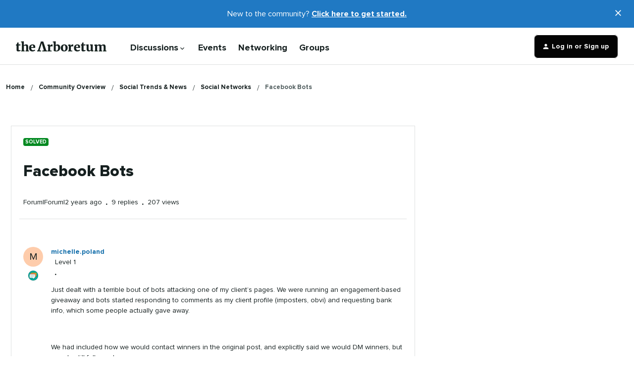

--- FILE ---
content_type: text/html; charset=UTF-8
request_url: https://community.sproutsocial.com/social-networks-71/facebook-bots-1241?postid=4479
body_size: 59831
content:
<!DOCTYPE html>
<html lang="en">
<head>
                        <meta name="robots" content="noindex, follow" />
                    <meta name="robots" content="index, follow" />
<meta name="google-site-verification" content="ceYaAmME6NP2kbFc0ZOySqs4egSSrIFR1te7_9JUP0g" />
<meta name="google-site-verification" content="Vbuy4ILDQTqLY2qq_LuLZ8bkd-2Oe7WaI5cJJUYuGAw" />
<style>body { opacity: 0; }</style>
<style id="sprout-custom-styles">
    @font-face {
        font-family: 'proxima-nova';
        src: url('https://media.sproutsocial.com/font/proxima/2021/ProximaNova-Regular.eot');
        src: local('Proxima Nova Regular'), local('ProximaNova-Regular'),
        url('https://media.sproutsocial.com/font/proxima/2021/ProximaNova-Regular.eot?#iefix') format('embedded-opentype'),
        url('https://media.sproutsocial.com/font/proxima/2021/ProximaNova-Regular.woff2') format('woff2'),
        url('https://media.sproutsocial.com/font/proxima/2021/ProximaNova-Regular.woff') format('woff'),
        url('https://media.sproutsocial.com/font/proxima/2021/ProximaNova-Regular.ttf') format('truetype');
        font-weight: normal;
        font-style: normal;
        font-display: swap;
    }

    @font-face {
        font-family: 'proxima-nova';
        src: url('https://media.sproutsocial.com/font/proxima/2021/ProximaNova-Bold.eot');
        src: local('Proxima Nova Bold'), local('ProximaNova-Bold'),
        url('https://media.sproutsocial.com/font/proxima/2021/ProximaNova-Bold.eot?#iefix') format('embedded-opentype'),
        url('https://media.sproutsocial.com/font/proxima/2021/ProximaNova-Bold.woff2') format('woff2'),
        url('https://media.sproutsocial.com/font/proxima/2021/ProximaNova-Bold.woff') format('woff'),
        url('https://media.sproutsocial.com/font/proxima/2021/ProximaNova-Bold.ttf') format('truetype');
        font-weight: bold;
        font-style: normal;
        font-display: swap;
    }

    @font-face {
        font-family: 'proxima-nova';
        src: url('https://media.sproutsocial.com/font/proxima/2021/ProximaNova-Extrabld.eot');
        src: local('Proxima Nova Extrabold'), local('ProximaNova-Extrabld'),
        url('https://media.sproutsocial.com/font/proxima/2021/ProximaNova-Extrabld.eot?#iefix') format('embedded-opentype'),
        url('https://media.sproutsocial.com/font/proxima/2021/ProximaNova-Extrabld.woff2') format('woff2'),
        url('https://media.sproutsocial.com/font/proxima/2021/ProximaNova-Extrabld.woff') format('woff'),
        url('https://media.sproutsocial.com/font/proxima/2021/ProximaNova-Extrabld.ttf') format('truetype');
        font-weight: 800;
        font-style: normal;
        font-display: swap;
    }
</style>

<script>
if (window.location.pathname === '/p/mentorship') {
  window.location.replace('https://community.sproutsocial.com/p/networking');
}

function getCookie(name) {
  var v = document.cookie.match("(^|;) ?" + name + "=([^;]*)(;|$)");
  return v ? v[2] : null;
}

function injectStylesheet(src) {
  var stylesheet = document.createElement("link");
  stylesheet.setAttribute("rel", "stylesheet");
  stylesheet.href = src;
  return stylesheet;
}

function injectScript(src) {
  var script = document.createElement("script");
  script.src = src;
  return script;
}

window.addEventListener("DOMContentLoaded", function () {
  if (getCookie("community_debug")) {
    document.head.appendChild(
      injectScript(
        "https://local.cms.sproutsocial.test/wp-content/themes/sprout/scripts/arboretum.js"
      )
    );
    document.head.appendChild(
      injectStylesheet(
        "https://local.cms.sproutsocial.test/wp-content/themes/sprout/css/arboretum.css"
      )
    );
  } else {
    /**
    * Last Updated: 2025-10-29
    * Previous Hash: arboretum.c352b794ed96d9ddc6de.js < arboretum.d496e4b377c2f800a9a1.js < arboretum.56bd9aff21284f09ec6d.js < arboretum.56bd9aff21284f09ec6d.js < arboretum.64158f4eb4da07a6bbd1.js < community.d9de45c0aff9f0746b9c
    */
    document.head.appendChild(
      injectScript(
        "https://media.sproutsocial.com/assets/sprout/scripts/arboretum.22e784522b9957839a41.js"
      )
    );
    /**
    * Last Updated: 2025-11-06
    * Previous Hash: d8402989b68528bee79c5e35d63fe2b2.css < d8402989b68528bee79c5e35d63fe2b2.css < c245b5212a8d40a7f8dd2ddbda354ac8.css < 32b6bec474dfa765559155e335af3924.css < 5c310ae78fe1de6d57e0191882767b6d.css < 3a056ba9653f0117852549afad7c3947.css < 6d9b3ae2aeb6068898399ee3cc30960c.css < 82c019e333f7ca0ab20bef17b0b90efc.css
    * 
    */
    document.head.appendChild(
      injectStylesheet(
        "https://media.sproutsocial.com/assets/css/arboretum.7b5519d390b44e77563924db0a5cc6b7.css"
      )
    );
  }

  setTimeout(function () {
    document.body.style.opacity = 1;
  }, 50);
});
</script>


    
        

<meta charset="UTF-8" />
<meta name="viewport" content="width=device-width, initial-scale=1.0" />
<meta name="format-detection" content="telephone=no">
<meta name="HandheldFriendly" content="true" />
<meta http-equiv="X-UA-Compatible" content="ie=edge"><script type="text/javascript">(window.NREUM||(NREUM={})).init={privacy:{cookies_enabled:true},ajax:{deny_list:["bam.nr-data.net"]},feature_flags:["soft_nav"],distributed_tracing:{enabled:true}};(window.NREUM||(NREUM={})).loader_config={agentID:"898662396",accountID:"554661",trustKey:"2935615",xpid:"UQMDV1BSGwsJXFBQDgYOVA==",licenseKey:"5364be9000",applicationID:"898129792",browserID:"898662396"};;/*! For license information please see nr-loader-spa-1.308.0.min.js.LICENSE.txt */
(()=>{var e,t,r={384:(e,t,r)=>{"use strict";r.d(t,{NT:()=>a,US:()=>u,Zm:()=>o,bQ:()=>d,dV:()=>c,pV:()=>l});var n=r(6154),i=r(1863),s=r(1910);const a={beacon:"bam.nr-data.net",errorBeacon:"bam.nr-data.net"};function o(){return n.gm.NREUM||(n.gm.NREUM={}),void 0===n.gm.newrelic&&(n.gm.newrelic=n.gm.NREUM),n.gm.NREUM}function c(){let e=o();return e.o||(e.o={ST:n.gm.setTimeout,SI:n.gm.setImmediate||n.gm.setInterval,CT:n.gm.clearTimeout,XHR:n.gm.XMLHttpRequest,REQ:n.gm.Request,EV:n.gm.Event,PR:n.gm.Promise,MO:n.gm.MutationObserver,FETCH:n.gm.fetch,WS:n.gm.WebSocket},(0,s.i)(...Object.values(e.o))),e}function d(e,t){let r=o();r.initializedAgents??={},t.initializedAt={ms:(0,i.t)(),date:new Date},r.initializedAgents[e]=t}function u(e,t){o()[e]=t}function l(){return function(){let e=o();const t=e.info||{};e.info={beacon:a.beacon,errorBeacon:a.errorBeacon,...t}}(),function(){let e=o();const t=e.init||{};e.init={...t}}(),c(),function(){let e=o();const t=e.loader_config||{};e.loader_config={...t}}(),o()}},782:(e,t,r)=>{"use strict";r.d(t,{T:()=>n});const n=r(860).K7.pageViewTiming},860:(e,t,r)=>{"use strict";r.d(t,{$J:()=>u,K7:()=>c,P3:()=>d,XX:()=>i,Yy:()=>o,df:()=>s,qY:()=>n,v4:()=>a});const n="events",i="jserrors",s="browser/blobs",a="rum",o="browser/logs",c={ajax:"ajax",genericEvents:"generic_events",jserrors:i,logging:"logging",metrics:"metrics",pageAction:"page_action",pageViewEvent:"page_view_event",pageViewTiming:"page_view_timing",sessionReplay:"session_replay",sessionTrace:"session_trace",softNav:"soft_navigations",spa:"spa"},d={[c.pageViewEvent]:1,[c.pageViewTiming]:2,[c.metrics]:3,[c.jserrors]:4,[c.spa]:5,[c.ajax]:6,[c.sessionTrace]:7,[c.softNav]:8,[c.sessionReplay]:9,[c.logging]:10,[c.genericEvents]:11},u={[c.pageViewEvent]:a,[c.pageViewTiming]:n,[c.ajax]:n,[c.spa]:n,[c.softNav]:n,[c.metrics]:i,[c.jserrors]:i,[c.sessionTrace]:s,[c.sessionReplay]:s,[c.logging]:o,[c.genericEvents]:"ins"}},944:(e,t,r)=>{"use strict";r.d(t,{R:()=>i});var n=r(3241);function i(e,t){"function"==typeof console.debug&&(console.debug("New Relic Warning: https://github.com/newrelic/newrelic-browser-agent/blob/main/docs/warning-codes.md#".concat(e),t),(0,n.W)({agentIdentifier:null,drained:null,type:"data",name:"warn",feature:"warn",data:{code:e,secondary:t}}))}},993:(e,t,r)=>{"use strict";r.d(t,{A$:()=>s,ET:()=>a,TZ:()=>o,p_:()=>i});var n=r(860);const i={ERROR:"ERROR",WARN:"WARN",INFO:"INFO",DEBUG:"DEBUG",TRACE:"TRACE"},s={OFF:0,ERROR:1,WARN:2,INFO:3,DEBUG:4,TRACE:5},a="log",o=n.K7.logging},1541:(e,t,r)=>{"use strict";r.d(t,{U:()=>i,f:()=>n});const n={MFE:"MFE",BA:"BA"};function i(e,t){if(2!==t?.harvestEndpointVersion)return{};const r=t.agentRef.runtime.appMetadata.agents[0].entityGuid;return e?{"source.id":e.id,"source.name":e.name,"source.type":e.type,"parent.id":e.parent?.id||r,"parent.type":e.parent?.type||n.BA}:{"entity.guid":r,appId:t.agentRef.info.applicationID}}},1687:(e,t,r)=>{"use strict";r.d(t,{Ak:()=>d,Ze:()=>h,x3:()=>u});var n=r(3241),i=r(7836),s=r(3606),a=r(860),o=r(2646);const c={};function d(e,t){const r={staged:!1,priority:a.P3[t]||0};l(e),c[e].get(t)||c[e].set(t,r)}function u(e,t){e&&c[e]&&(c[e].get(t)&&c[e].delete(t),p(e,t,!1),c[e].size&&f(e))}function l(e){if(!e)throw new Error("agentIdentifier required");c[e]||(c[e]=new Map)}function h(e="",t="feature",r=!1){if(l(e),!e||!c[e].get(t)||r)return p(e,t);c[e].get(t).staged=!0,f(e)}function f(e){const t=Array.from(c[e]);t.every(([e,t])=>t.staged)&&(t.sort((e,t)=>e[1].priority-t[1].priority),t.forEach(([t])=>{c[e].delete(t),p(e,t)}))}function p(e,t,r=!0){const a=e?i.ee.get(e):i.ee,c=s.i.handlers;if(!a.aborted&&a.backlog&&c){if((0,n.W)({agentIdentifier:e,type:"lifecycle",name:"drain",feature:t}),r){const e=a.backlog[t],r=c[t];if(r){for(let t=0;e&&t<e.length;++t)g(e[t],r);Object.entries(r).forEach(([e,t])=>{Object.values(t||{}).forEach(t=>{t[0]?.on&&t[0]?.context()instanceof o.y&&t[0].on(e,t[1])})})}}a.isolatedBacklog||delete c[t],a.backlog[t]=null,a.emit("drain-"+t,[])}}function g(e,t){var r=e[1];Object.values(t[r]||{}).forEach(t=>{var r=e[0];if(t[0]===r){var n=t[1],i=e[3],s=e[2];n.apply(i,s)}})}},1738:(e,t,r)=>{"use strict";r.d(t,{U:()=>f,Y:()=>h});var n=r(3241),i=r(9908),s=r(1863),a=r(944),o=r(5701),c=r(3969),d=r(8362),u=r(860),l=r(4261);function h(e,t,r,s){const h=s||r;!h||h[e]&&h[e]!==d.d.prototype[e]||(h[e]=function(){(0,i.p)(c.xV,["API/"+e+"/called"],void 0,u.K7.metrics,r.ee),(0,n.W)({agentIdentifier:r.agentIdentifier,drained:!!o.B?.[r.agentIdentifier],type:"data",name:"api",feature:l.Pl+e,data:{}});try{return t.apply(this,arguments)}catch(e){(0,a.R)(23,e)}})}function f(e,t,r,n,a){const o=e.info;null===r?delete o.jsAttributes[t]:o.jsAttributes[t]=r,(a||null===r)&&(0,i.p)(l.Pl+n,[(0,s.t)(),t,r],void 0,"session",e.ee)}},1741:(e,t,r)=>{"use strict";r.d(t,{W:()=>s});var n=r(944),i=r(4261);class s{#e(e,...t){if(this[e]!==s.prototype[e])return this[e](...t);(0,n.R)(35,e)}addPageAction(e,t){return this.#e(i.hG,e,t)}register(e){return this.#e(i.eY,e)}recordCustomEvent(e,t){return this.#e(i.fF,e,t)}setPageViewName(e,t){return this.#e(i.Fw,e,t)}setCustomAttribute(e,t,r){return this.#e(i.cD,e,t,r)}noticeError(e,t){return this.#e(i.o5,e,t)}setUserId(e,t=!1){return this.#e(i.Dl,e,t)}setApplicationVersion(e){return this.#e(i.nb,e)}setErrorHandler(e){return this.#e(i.bt,e)}addRelease(e,t){return this.#e(i.k6,e,t)}log(e,t){return this.#e(i.$9,e,t)}start(){return this.#e(i.d3)}finished(e){return this.#e(i.BL,e)}recordReplay(){return this.#e(i.CH)}pauseReplay(){return this.#e(i.Tb)}addToTrace(e){return this.#e(i.U2,e)}setCurrentRouteName(e){return this.#e(i.PA,e)}interaction(e){return this.#e(i.dT,e)}wrapLogger(e,t,r){return this.#e(i.Wb,e,t,r)}measure(e,t){return this.#e(i.V1,e,t)}consent(e){return this.#e(i.Pv,e)}}},1863:(e,t,r)=>{"use strict";function n(){return Math.floor(performance.now())}r.d(t,{t:()=>n})},1910:(e,t,r)=>{"use strict";r.d(t,{i:()=>s});var n=r(944);const i=new Map;function s(...e){return e.every(e=>{if(i.has(e))return i.get(e);const t="function"==typeof e?e.toString():"",r=t.includes("[native code]"),s=t.includes("nrWrapper");return r||s||(0,n.R)(64,e?.name||t),i.set(e,r),r})}},2555:(e,t,r)=>{"use strict";r.d(t,{D:()=>o,f:()=>a});var n=r(384),i=r(8122);const s={beacon:n.NT.beacon,errorBeacon:n.NT.errorBeacon,licenseKey:void 0,applicationID:void 0,sa:void 0,queueTime:void 0,applicationTime:void 0,ttGuid:void 0,user:void 0,account:void 0,product:void 0,extra:void 0,jsAttributes:{},userAttributes:void 0,atts:void 0,transactionName:void 0,tNamePlain:void 0};function a(e){try{return!!e.licenseKey&&!!e.errorBeacon&&!!e.applicationID}catch(e){return!1}}const o=e=>(0,i.a)(e,s)},2614:(e,t,r)=>{"use strict";r.d(t,{BB:()=>a,H3:()=>n,g:()=>d,iL:()=>c,tS:()=>o,uh:()=>i,wk:()=>s});const n="NRBA",i="SESSION",s=144e5,a=18e5,o={STARTED:"session-started",PAUSE:"session-pause",RESET:"session-reset",RESUME:"session-resume",UPDATE:"session-update"},c={SAME_TAB:"same-tab",CROSS_TAB:"cross-tab"},d={OFF:0,FULL:1,ERROR:2}},2646:(e,t,r)=>{"use strict";r.d(t,{y:()=>n});class n{constructor(e){this.contextId=e}}},2843:(e,t,r)=>{"use strict";r.d(t,{G:()=>s,u:()=>i});var n=r(3878);function i(e,t=!1,r,i){(0,n.DD)("visibilitychange",function(){if(t)return void("hidden"===document.visibilityState&&e());e(document.visibilityState)},r,i)}function s(e,t,r){(0,n.sp)("pagehide",e,t,r)}},3241:(e,t,r)=>{"use strict";r.d(t,{W:()=>s});var n=r(6154);const i="newrelic";function s(e={}){try{n.gm.dispatchEvent(new CustomEvent(i,{detail:e}))}catch(e){}}},3304:(e,t,r)=>{"use strict";r.d(t,{A:()=>s});var n=r(7836);const i=()=>{const e=new WeakSet;return(t,r)=>{if("object"==typeof r&&null!==r){if(e.has(r))return;e.add(r)}return r}};function s(e){try{return JSON.stringify(e,i())??""}catch(e){try{n.ee.emit("internal-error",[e])}catch(e){}return""}}},3333:(e,t,r)=>{"use strict";r.d(t,{$v:()=>u,TZ:()=>n,Xh:()=>c,Zp:()=>i,kd:()=>d,mq:()=>o,nf:()=>a,qN:()=>s});const n=r(860).K7.genericEvents,i=["auxclick","click","copy","keydown","paste","scrollend"],s=["focus","blur"],a=4,o=1e3,c=2e3,d=["PageAction","UserAction","BrowserPerformance"],u={RESOURCES:"experimental.resources",REGISTER:"register"}},3434:(e,t,r)=>{"use strict";r.d(t,{Jt:()=>s,YM:()=>d});var n=r(7836),i=r(5607);const s="nr@original:".concat(i.W),a=50;var o=Object.prototype.hasOwnProperty,c=!1;function d(e,t){return e||(e=n.ee),r.inPlace=function(e,t,n,i,s){n||(n="");const a="-"===n.charAt(0);for(let o=0;o<t.length;o++){const c=t[o],d=e[c];l(d)||(e[c]=r(d,a?c+n:n,i,c,s))}},r.flag=s,r;function r(t,r,n,c,d){return l(t)?t:(r||(r=""),nrWrapper[s]=t,function(e,t,r){if(Object.defineProperty&&Object.keys)try{return Object.keys(e).forEach(function(r){Object.defineProperty(t,r,{get:function(){return e[r]},set:function(t){return e[r]=t,t}})}),t}catch(e){u([e],r)}for(var n in e)o.call(e,n)&&(t[n]=e[n])}(t,nrWrapper,e),nrWrapper);function nrWrapper(){var s,o,l,h;let f;try{o=this,s=[...arguments],l="function"==typeof n?n(s,o):n||{}}catch(t){u([t,"",[s,o,c],l],e)}i(r+"start",[s,o,c],l,d);const p=performance.now();let g;try{return h=t.apply(o,s),g=performance.now(),h}catch(e){throw g=performance.now(),i(r+"err",[s,o,e],l,d),f=e,f}finally{const e=g-p,t={start:p,end:g,duration:e,isLongTask:e>=a,methodName:c,thrownError:f};t.isLongTask&&i("long-task",[t,o],l,d),i(r+"end",[s,o,h],l,d)}}}function i(r,n,i,s){if(!c||t){var a=c;c=!0;try{e.emit(r,n,i,t,s)}catch(t){u([t,r,n,i],e)}c=a}}}function u(e,t){t||(t=n.ee);try{t.emit("internal-error",e)}catch(e){}}function l(e){return!(e&&"function"==typeof e&&e.apply&&!e[s])}},3606:(e,t,r)=>{"use strict";r.d(t,{i:()=>s});var n=r(9908);s.on=a;var i=s.handlers={};function s(e,t,r,s){a(s||n.d,i,e,t,r)}function a(e,t,r,i,s){s||(s="feature"),e||(e=n.d);var a=t[s]=t[s]||{};(a[r]=a[r]||[]).push([e,i])}},3738:(e,t,r)=>{"use strict";r.d(t,{He:()=>i,Kp:()=>o,Lc:()=>d,Rz:()=>u,TZ:()=>n,bD:()=>s,d3:()=>a,jx:()=>l,sl:()=>h,uP:()=>c});const n=r(860).K7.sessionTrace,i="bstResource",s="resource",a="-start",o="-end",c="fn"+a,d="fn"+o,u="pushState",l=1e3,h=3e4},3785:(e,t,r)=>{"use strict";r.d(t,{R:()=>c,b:()=>d});var n=r(9908),i=r(1863),s=r(860),a=r(3969),o=r(993);function c(e,t,r={},c=o.p_.INFO,d=!0,u,l=(0,i.t)()){(0,n.p)(a.xV,["API/logging/".concat(c.toLowerCase(),"/called")],void 0,s.K7.metrics,e),(0,n.p)(o.ET,[l,t,r,c,d,u],void 0,s.K7.logging,e)}function d(e){return"string"==typeof e&&Object.values(o.p_).some(t=>t===e.toUpperCase().trim())}},3878:(e,t,r)=>{"use strict";function n(e,t){return{capture:e,passive:!1,signal:t}}function i(e,t,r=!1,i){window.addEventListener(e,t,n(r,i))}function s(e,t,r=!1,i){document.addEventListener(e,t,n(r,i))}r.d(t,{DD:()=>s,jT:()=>n,sp:()=>i})},3962:(e,t,r)=>{"use strict";r.d(t,{AM:()=>a,O2:()=>l,OV:()=>s,Qu:()=>h,TZ:()=>c,ih:()=>f,pP:()=>o,t1:()=>u,tC:()=>i,wD:()=>d});var n=r(860);const i=["click","keydown","submit"],s="popstate",a="api",o="initialPageLoad",c=n.K7.softNav,d=5e3,u=500,l={INITIAL_PAGE_LOAD:"",ROUTE_CHANGE:1,UNSPECIFIED:2},h={INTERACTION:1,AJAX:2,CUSTOM_END:3,CUSTOM_TRACER:4},f={IP:"in progress",PF:"pending finish",FIN:"finished",CAN:"cancelled"}},3969:(e,t,r)=>{"use strict";r.d(t,{TZ:()=>n,XG:()=>o,rs:()=>i,xV:()=>a,z_:()=>s});const n=r(860).K7.metrics,i="sm",s="cm",a="storeSupportabilityMetrics",o="storeEventMetrics"},4234:(e,t,r)=>{"use strict";r.d(t,{W:()=>s});var n=r(7836),i=r(1687);class s{constructor(e,t){this.agentIdentifier=e,this.ee=n.ee.get(e),this.featureName=t,this.blocked=!1}deregisterDrain(){(0,i.x3)(this.agentIdentifier,this.featureName)}}},4261:(e,t,r)=>{"use strict";r.d(t,{$9:()=>u,BL:()=>c,CH:()=>p,Dl:()=>R,Fw:()=>w,PA:()=>v,Pl:()=>n,Pv:()=>A,Tb:()=>h,U2:()=>a,V1:()=>E,Wb:()=>T,bt:()=>y,cD:()=>b,d3:()=>x,dT:()=>d,eY:()=>g,fF:()=>f,hG:()=>s,hw:()=>i,k6:()=>o,nb:()=>m,o5:()=>l});const n="api-",i=n+"ixn-",s="addPageAction",a="addToTrace",o="addRelease",c="finished",d="interaction",u="log",l="noticeError",h="pauseReplay",f="recordCustomEvent",p="recordReplay",g="register",m="setApplicationVersion",v="setCurrentRouteName",b="setCustomAttribute",y="setErrorHandler",w="setPageViewName",R="setUserId",x="start",T="wrapLogger",E="measure",A="consent"},5205:(e,t,r)=>{"use strict";r.d(t,{j:()=>S});var n=r(384),i=r(1741);var s=r(2555),a=r(3333);const o=e=>{if(!e||"string"!=typeof e)return!1;try{document.createDocumentFragment().querySelector(e)}catch{return!1}return!0};var c=r(2614),d=r(944),u=r(8122);const l="[data-nr-mask]",h=e=>(0,u.a)(e,(()=>{const e={feature_flags:[],experimental:{allow_registered_children:!1,resources:!1},mask_selector:"*",block_selector:"[data-nr-block]",mask_input_options:{color:!1,date:!1,"datetime-local":!1,email:!1,month:!1,number:!1,range:!1,search:!1,tel:!1,text:!1,time:!1,url:!1,week:!1,textarea:!1,select:!1,password:!0}};return{ajax:{deny_list:void 0,block_internal:!0,enabled:!0,autoStart:!0},api:{get allow_registered_children(){return e.feature_flags.includes(a.$v.REGISTER)||e.experimental.allow_registered_children},set allow_registered_children(t){e.experimental.allow_registered_children=t},duplicate_registered_data:!1},browser_consent_mode:{enabled:!1},distributed_tracing:{enabled:void 0,exclude_newrelic_header:void 0,cors_use_newrelic_header:void 0,cors_use_tracecontext_headers:void 0,allowed_origins:void 0},get feature_flags(){return e.feature_flags},set feature_flags(t){e.feature_flags=t},generic_events:{enabled:!0,autoStart:!0},harvest:{interval:30},jserrors:{enabled:!0,autoStart:!0},logging:{enabled:!0,autoStart:!0},metrics:{enabled:!0,autoStart:!0},obfuscate:void 0,page_action:{enabled:!0},page_view_event:{enabled:!0,autoStart:!0},page_view_timing:{enabled:!0,autoStart:!0},performance:{capture_marks:!1,capture_measures:!1,capture_detail:!0,resources:{get enabled(){return e.feature_flags.includes(a.$v.RESOURCES)||e.experimental.resources},set enabled(t){e.experimental.resources=t},asset_types:[],first_party_domains:[],ignore_newrelic:!0}},privacy:{cookies_enabled:!0},proxy:{assets:void 0,beacon:void 0},session:{expiresMs:c.wk,inactiveMs:c.BB},session_replay:{autoStart:!0,enabled:!1,preload:!1,sampling_rate:10,error_sampling_rate:100,collect_fonts:!1,inline_images:!1,fix_stylesheets:!0,mask_all_inputs:!0,get mask_text_selector(){return e.mask_selector},set mask_text_selector(t){o(t)?e.mask_selector="".concat(t,",").concat(l):""===t||null===t?e.mask_selector=l:(0,d.R)(5,t)},get block_class(){return"nr-block"},get ignore_class(){return"nr-ignore"},get mask_text_class(){return"nr-mask"},get block_selector(){return e.block_selector},set block_selector(t){o(t)?e.block_selector+=",".concat(t):""!==t&&(0,d.R)(6,t)},get mask_input_options(){return e.mask_input_options},set mask_input_options(t){t&&"object"==typeof t?e.mask_input_options={...t,password:!0}:(0,d.R)(7,t)}},session_trace:{enabled:!0,autoStart:!0},soft_navigations:{enabled:!0,autoStart:!0},spa:{enabled:!0,autoStart:!0},ssl:void 0,user_actions:{enabled:!0,elementAttributes:["id","className","tagName","type"]}}})());var f=r(6154),p=r(9324);let g=0;const m={buildEnv:p.F3,distMethod:p.Xs,version:p.xv,originTime:f.WN},v={consented:!1},b={appMetadata:{},get consented(){return this.session?.state?.consent||v.consented},set consented(e){v.consented=e},customTransaction:void 0,denyList:void 0,disabled:!1,harvester:void 0,isolatedBacklog:!1,isRecording:!1,loaderType:void 0,maxBytes:3e4,obfuscator:void 0,onerror:void 0,ptid:void 0,releaseIds:{},session:void 0,timeKeeper:void 0,registeredEntities:[],jsAttributesMetadata:{bytes:0},get harvestCount(){return++g}},y=e=>{const t=(0,u.a)(e,b),r=Object.keys(m).reduce((e,t)=>(e[t]={value:m[t],writable:!1,configurable:!0,enumerable:!0},e),{});return Object.defineProperties(t,r)};var w=r(5701);const R=e=>{const t=e.startsWith("http");e+="/",r.p=t?e:"https://"+e};var x=r(7836),T=r(3241);const E={accountID:void 0,trustKey:void 0,agentID:void 0,licenseKey:void 0,applicationID:void 0,xpid:void 0},A=e=>(0,u.a)(e,E),_=new Set;function S(e,t={},r,a){let{init:o,info:c,loader_config:d,runtime:u={},exposed:l=!0}=t;if(!c){const e=(0,n.pV)();o=e.init,c=e.info,d=e.loader_config}e.init=h(o||{}),e.loader_config=A(d||{}),c.jsAttributes??={},f.bv&&(c.jsAttributes.isWorker=!0),e.info=(0,s.D)(c);const p=e.init,g=[c.beacon,c.errorBeacon];_.has(e.agentIdentifier)||(p.proxy.assets&&(R(p.proxy.assets),g.push(p.proxy.assets)),p.proxy.beacon&&g.push(p.proxy.beacon),e.beacons=[...g],function(e){const t=(0,n.pV)();Object.getOwnPropertyNames(i.W.prototype).forEach(r=>{const n=i.W.prototype[r];if("function"!=typeof n||"constructor"===n)return;let s=t[r];e[r]&&!1!==e.exposed&&"micro-agent"!==e.runtime?.loaderType&&(t[r]=(...t)=>{const n=e[r](...t);return s?s(...t):n})})}(e),(0,n.US)("activatedFeatures",w.B)),u.denyList=[...p.ajax.deny_list||[],...p.ajax.block_internal?g:[]],u.ptid=e.agentIdentifier,u.loaderType=r,e.runtime=y(u),_.has(e.agentIdentifier)||(e.ee=x.ee.get(e.agentIdentifier),e.exposed=l,(0,T.W)({agentIdentifier:e.agentIdentifier,drained:!!w.B?.[e.agentIdentifier],type:"lifecycle",name:"initialize",feature:void 0,data:e.config})),_.add(e.agentIdentifier)}},5270:(e,t,r)=>{"use strict";r.d(t,{Aw:()=>a,SR:()=>s,rF:()=>o});var n=r(384),i=r(7767);function s(e){return!!(0,n.dV)().o.MO&&(0,i.V)(e)&&!0===e?.session_trace.enabled}function a(e){return!0===e?.session_replay.preload&&s(e)}function o(e,t){try{if("string"==typeof t?.type){if("password"===t.type.toLowerCase())return"*".repeat(e?.length||0);if(void 0!==t?.dataset?.nrUnmask||t?.classList?.contains("nr-unmask"))return e}}catch(e){}return"string"==typeof e?e.replace(/[\S]/g,"*"):"*".repeat(e?.length||0)}},5289:(e,t,r)=>{"use strict";r.d(t,{GG:()=>a,Qr:()=>c,sB:()=>o});var n=r(3878),i=r(6389);function s(){return"undefined"==typeof document||"complete"===document.readyState}function a(e,t){if(s())return e();const r=(0,i.J)(e),a=setInterval(()=>{s()&&(clearInterval(a),r())},500);(0,n.sp)("load",r,t)}function o(e){if(s())return e();(0,n.DD)("DOMContentLoaded",e)}function c(e){if(s())return e();(0,n.sp)("popstate",e)}},5607:(e,t,r)=>{"use strict";r.d(t,{W:()=>n});const n=(0,r(9566).bz)()},5701:(e,t,r)=>{"use strict";r.d(t,{B:()=>s,t:()=>a});var n=r(3241);const i=new Set,s={};function a(e,t){const r=t.agentIdentifier;s[r]??={},e&&"object"==typeof e&&(i.has(r)||(t.ee.emit("rumresp",[e]),s[r]=e,i.add(r),(0,n.W)({agentIdentifier:r,loaded:!0,drained:!0,type:"lifecycle",name:"load",feature:void 0,data:e})))}},6154:(e,t,r)=>{"use strict";r.d(t,{OF:()=>d,RI:()=>i,WN:()=>h,bv:()=>s,eN:()=>f,gm:()=>a,lR:()=>l,m:()=>c,mw:()=>o,sb:()=>u});var n=r(1863);const i="undefined"!=typeof window&&!!window.document,s="undefined"!=typeof WorkerGlobalScope&&("undefined"!=typeof self&&self instanceof WorkerGlobalScope&&self.navigator instanceof WorkerNavigator||"undefined"!=typeof globalThis&&globalThis instanceof WorkerGlobalScope&&globalThis.navigator instanceof WorkerNavigator),a=i?window:"undefined"!=typeof WorkerGlobalScope&&("undefined"!=typeof self&&self instanceof WorkerGlobalScope&&self||"undefined"!=typeof globalThis&&globalThis instanceof WorkerGlobalScope&&globalThis),o=Boolean("hidden"===a?.document?.visibilityState),c=""+a?.location,d=/iPad|iPhone|iPod/.test(a.navigator?.userAgent),u=d&&"undefined"==typeof SharedWorker,l=(()=>{const e=a.navigator?.userAgent?.match(/Firefox[/\s](\d+\.\d+)/);return Array.isArray(e)&&e.length>=2?+e[1]:0})(),h=Date.now()-(0,n.t)(),f=()=>"undefined"!=typeof PerformanceNavigationTiming&&a?.performance?.getEntriesByType("navigation")?.[0]?.responseStart},6344:(e,t,r)=>{"use strict";r.d(t,{BB:()=>u,Qb:()=>l,TZ:()=>i,Ug:()=>a,Vh:()=>s,_s:()=>o,bc:()=>d,yP:()=>c});var n=r(2614);const i=r(860).K7.sessionReplay,s="errorDuringReplay",a=.12,o={DomContentLoaded:0,Load:1,FullSnapshot:2,IncrementalSnapshot:3,Meta:4,Custom:5},c={[n.g.ERROR]:15e3,[n.g.FULL]:3e5,[n.g.OFF]:0},d={RESET:{message:"Session was reset",sm:"Reset"},IMPORT:{message:"Recorder failed to import",sm:"Import"},TOO_MANY:{message:"429: Too Many Requests",sm:"Too-Many"},TOO_BIG:{message:"Payload was too large",sm:"Too-Big"},CROSS_TAB:{message:"Session Entity was set to OFF on another tab",sm:"Cross-Tab"},ENTITLEMENTS:{message:"Session Replay is not allowed and will not be started",sm:"Entitlement"}},u=5e3,l={API:"api",RESUME:"resume",SWITCH_TO_FULL:"switchToFull",INITIALIZE:"initialize",PRELOAD:"preload"}},6389:(e,t,r)=>{"use strict";function n(e,t=500,r={}){const n=r?.leading||!1;let i;return(...r)=>{n&&void 0===i&&(e.apply(this,r),i=setTimeout(()=>{i=clearTimeout(i)},t)),n||(clearTimeout(i),i=setTimeout(()=>{e.apply(this,r)},t))}}function i(e){let t=!1;return(...r)=>{t||(t=!0,e.apply(this,r))}}r.d(t,{J:()=>i,s:()=>n})},6630:(e,t,r)=>{"use strict";r.d(t,{T:()=>n});const n=r(860).K7.pageViewEvent},6774:(e,t,r)=>{"use strict";r.d(t,{T:()=>n});const n=r(860).K7.jserrors},7295:(e,t,r)=>{"use strict";r.d(t,{Xv:()=>a,gX:()=>i,iW:()=>s});var n=[];function i(e){if(!e||s(e))return!1;if(0===n.length)return!0;if("*"===n[0].hostname)return!1;for(var t=0;t<n.length;t++){var r=n[t];if(r.hostname.test(e.hostname)&&r.pathname.test(e.pathname))return!1}return!0}function s(e){return void 0===e.hostname}function a(e){if(n=[],e&&e.length)for(var t=0;t<e.length;t++){let r=e[t];if(!r)continue;if("*"===r)return void(n=[{hostname:"*"}]);0===r.indexOf("http://")?r=r.substring(7):0===r.indexOf("https://")&&(r=r.substring(8));const i=r.indexOf("/");let s,a;i>0?(s=r.substring(0,i),a=r.substring(i)):(s=r,a="*");let[c]=s.split(":");n.push({hostname:o(c),pathname:o(a,!0)})}}function o(e,t=!1){const r=e.replace(/[.+?^${}()|[\]\\]/g,e=>"\\"+e).replace(/\*/g,".*?");return new RegExp((t?"^":"")+r+"$")}},7485:(e,t,r)=>{"use strict";r.d(t,{D:()=>i});var n=r(6154);function i(e){if(0===(e||"").indexOf("data:"))return{protocol:"data"};try{const t=new URL(e,location.href),r={port:t.port,hostname:t.hostname,pathname:t.pathname,search:t.search,protocol:t.protocol.slice(0,t.protocol.indexOf(":")),sameOrigin:t.protocol===n.gm?.location?.protocol&&t.host===n.gm?.location?.host};return r.port&&""!==r.port||("http:"===t.protocol&&(r.port="80"),"https:"===t.protocol&&(r.port="443")),r.pathname&&""!==r.pathname?r.pathname.startsWith("/")||(r.pathname="/".concat(r.pathname)):r.pathname="/",r}catch(e){return{}}}},7699:(e,t,r)=>{"use strict";r.d(t,{It:()=>s,KC:()=>o,No:()=>i,qh:()=>a});var n=r(860);const i=16e3,s=1e6,a="SESSION_ERROR",o={[n.K7.logging]:!0,[n.K7.genericEvents]:!1,[n.K7.jserrors]:!1,[n.K7.ajax]:!1}},7767:(e,t,r)=>{"use strict";r.d(t,{V:()=>i});var n=r(6154);const i=e=>n.RI&&!0===e?.privacy.cookies_enabled},7836:(e,t,r)=>{"use strict";r.d(t,{P:()=>o,ee:()=>c});var n=r(384),i=r(8990),s=r(2646),a=r(5607);const o="nr@context:".concat(a.W),c=function e(t,r){var n={},a={},u={},l=!1;try{l=16===r.length&&d.initializedAgents?.[r]?.runtime.isolatedBacklog}catch(e){}var h={on:p,addEventListener:p,removeEventListener:function(e,t){var r=n[e];if(!r)return;for(var i=0;i<r.length;i++)r[i]===t&&r.splice(i,1)},emit:function(e,r,n,i,s){!1!==s&&(s=!0);if(c.aborted&&!i)return;t&&s&&t.emit(e,r,n);var o=f(n);g(e).forEach(e=>{e.apply(o,r)});var d=v()[a[e]];d&&d.push([h,e,r,o]);return o},get:m,listeners:g,context:f,buffer:function(e,t){const r=v();if(t=t||"feature",h.aborted)return;Object.entries(e||{}).forEach(([e,n])=>{a[n]=t,t in r||(r[t]=[])})},abort:function(){h._aborted=!0,Object.keys(h.backlog).forEach(e=>{delete h.backlog[e]})},isBuffering:function(e){return!!v()[a[e]]},debugId:r,backlog:l?{}:t&&"object"==typeof t.backlog?t.backlog:{},isolatedBacklog:l};return Object.defineProperty(h,"aborted",{get:()=>{let e=h._aborted||!1;return e||(t&&(e=t.aborted),e)}}),h;function f(e){return e&&e instanceof s.y?e:e?(0,i.I)(e,o,()=>new s.y(o)):new s.y(o)}function p(e,t){n[e]=g(e).concat(t)}function g(e){return n[e]||[]}function m(t){return u[t]=u[t]||e(h,t)}function v(){return h.backlog}}(void 0,"globalEE"),d=(0,n.Zm)();d.ee||(d.ee=c)},8122:(e,t,r)=>{"use strict";r.d(t,{a:()=>i});var n=r(944);function i(e,t){try{if(!e||"object"!=typeof e)return(0,n.R)(3);if(!t||"object"!=typeof t)return(0,n.R)(4);const r=Object.create(Object.getPrototypeOf(t),Object.getOwnPropertyDescriptors(t)),s=0===Object.keys(r).length?e:r;for(let a in s)if(void 0!==e[a])try{if(null===e[a]){r[a]=null;continue}Array.isArray(e[a])&&Array.isArray(t[a])?r[a]=Array.from(new Set([...e[a],...t[a]])):"object"==typeof e[a]&&"object"==typeof t[a]?r[a]=i(e[a],t[a]):r[a]=e[a]}catch(e){r[a]||(0,n.R)(1,e)}return r}catch(e){(0,n.R)(2,e)}}},8139:(e,t,r)=>{"use strict";r.d(t,{u:()=>h});var n=r(7836),i=r(3434),s=r(8990),a=r(6154);const o={},c=a.gm.XMLHttpRequest,d="addEventListener",u="removeEventListener",l="nr@wrapped:".concat(n.P);function h(e){var t=function(e){return(e||n.ee).get("events")}(e);if(o[t.debugId]++)return t;o[t.debugId]=1;var r=(0,i.YM)(t,!0);function h(e){r.inPlace(e,[d,u],"-",p)}function p(e,t){return e[1]}return"getPrototypeOf"in Object&&(a.RI&&f(document,h),c&&f(c.prototype,h),f(a.gm,h)),t.on(d+"-start",function(e,t){var n=e[1];if(null!==n&&("function"==typeof n||"object"==typeof n)&&"newrelic"!==e[0]){var i=(0,s.I)(n,l,function(){var e={object:function(){if("function"!=typeof n.handleEvent)return;return n.handleEvent.apply(n,arguments)},function:n}[typeof n];return e?r(e,"fn-",null,e.name||"anonymous"):n});this.wrapped=e[1]=i}}),t.on(u+"-start",function(e){e[1]=this.wrapped||e[1]}),t}function f(e,t,...r){let n=e;for(;"object"==typeof n&&!Object.prototype.hasOwnProperty.call(n,d);)n=Object.getPrototypeOf(n);n&&t(n,...r)}},8362:(e,t,r)=>{"use strict";r.d(t,{d:()=>s});var n=r(9566),i=r(1741);class s extends i.W{agentIdentifier=(0,n.LA)(16)}},8374:(e,t,r)=>{r.nc=(()=>{try{return document?.currentScript?.nonce}catch(e){}return""})()},8990:(e,t,r)=>{"use strict";r.d(t,{I:()=>i});var n=Object.prototype.hasOwnProperty;function i(e,t,r){if(n.call(e,t))return e[t];var i=r();if(Object.defineProperty&&Object.keys)try{return Object.defineProperty(e,t,{value:i,writable:!0,enumerable:!1}),i}catch(e){}return e[t]=i,i}},9119:(e,t,r)=>{"use strict";r.d(t,{L:()=>s});var n=/([^?#]*)[^#]*(#[^?]*|$).*/,i=/([^?#]*)().*/;function s(e,t){return e?e.replace(t?n:i,"$1$2"):e}},9300:(e,t,r)=>{"use strict";r.d(t,{T:()=>n});const n=r(860).K7.ajax},9324:(e,t,r)=>{"use strict";r.d(t,{AJ:()=>a,F3:()=>i,Xs:()=>s,Yq:()=>o,xv:()=>n});const n="1.308.0",i="PROD",s="CDN",a="@newrelic/rrweb",o="1.0.1"},9566:(e,t,r)=>{"use strict";r.d(t,{LA:()=>o,ZF:()=>c,bz:()=>a,el:()=>d});var n=r(6154);const i="xxxxxxxx-xxxx-4xxx-yxxx-xxxxxxxxxxxx";function s(e,t){return e?15&e[t]:16*Math.random()|0}function a(){const e=n.gm?.crypto||n.gm?.msCrypto;let t,r=0;return e&&e.getRandomValues&&(t=e.getRandomValues(new Uint8Array(30))),i.split("").map(e=>"x"===e?s(t,r++).toString(16):"y"===e?(3&s()|8).toString(16):e).join("")}function o(e){const t=n.gm?.crypto||n.gm?.msCrypto;let r,i=0;t&&t.getRandomValues&&(r=t.getRandomValues(new Uint8Array(e)));const a=[];for(var o=0;o<e;o++)a.push(s(r,i++).toString(16));return a.join("")}function c(){return o(16)}function d(){return o(32)}},9908:(e,t,r)=>{"use strict";r.d(t,{d:()=>n,p:()=>i});var n=r(7836).ee.get("handle");function i(e,t,r,i,s){s?(s.buffer([e],i),s.emit(e,t,r)):(n.buffer([e],i),n.emit(e,t,r))}}},n={};function i(e){var t=n[e];if(void 0!==t)return t.exports;var s=n[e]={exports:{}};return r[e](s,s.exports,i),s.exports}i.m=r,i.d=(e,t)=>{for(var r in t)i.o(t,r)&&!i.o(e,r)&&Object.defineProperty(e,r,{enumerable:!0,get:t[r]})},i.f={},i.e=e=>Promise.all(Object.keys(i.f).reduce((t,r)=>(i.f[r](e,t),t),[])),i.u=e=>({212:"nr-spa-compressor",249:"nr-spa-recorder",478:"nr-spa"}[e]+"-1.308.0.min.js"),i.o=(e,t)=>Object.prototype.hasOwnProperty.call(e,t),e={},t="NRBA-1.308.0.PROD:",i.l=(r,n,s,a)=>{if(e[r])e[r].push(n);else{var o,c;if(void 0!==s)for(var d=document.getElementsByTagName("script"),u=0;u<d.length;u++){var l=d[u];if(l.getAttribute("src")==r||l.getAttribute("data-webpack")==t+s){o=l;break}}if(!o){c=!0;var h={478:"sha512-RSfSVnmHk59T/uIPbdSE0LPeqcEdF4/+XhfJdBuccH5rYMOEZDhFdtnh6X6nJk7hGpzHd9Ujhsy7lZEz/ORYCQ==",249:"sha512-ehJXhmntm85NSqW4MkhfQqmeKFulra3klDyY0OPDUE+sQ3GokHlPh1pmAzuNy//3j4ac6lzIbmXLvGQBMYmrkg==",212:"sha512-B9h4CR46ndKRgMBcK+j67uSR2RCnJfGefU+A7FrgR/k42ovXy5x/MAVFiSvFxuVeEk/pNLgvYGMp1cBSK/G6Fg=="};(o=document.createElement("script")).charset="utf-8",i.nc&&o.setAttribute("nonce",i.nc),o.setAttribute("data-webpack",t+s),o.src=r,0!==o.src.indexOf(window.location.origin+"/")&&(o.crossOrigin="anonymous"),h[a]&&(o.integrity=h[a])}e[r]=[n];var f=(t,n)=>{o.onerror=o.onload=null,clearTimeout(p);var i=e[r];if(delete e[r],o.parentNode&&o.parentNode.removeChild(o),i&&i.forEach(e=>e(n)),t)return t(n)},p=setTimeout(f.bind(null,void 0,{type:"timeout",target:o}),12e4);o.onerror=f.bind(null,o.onerror),o.onload=f.bind(null,o.onload),c&&document.head.appendChild(o)}},i.r=e=>{"undefined"!=typeof Symbol&&Symbol.toStringTag&&Object.defineProperty(e,Symbol.toStringTag,{value:"Module"}),Object.defineProperty(e,"__esModule",{value:!0})},i.p="https://js-agent.newrelic.com/",(()=>{var e={38:0,788:0};i.f.j=(t,r)=>{var n=i.o(e,t)?e[t]:void 0;if(0!==n)if(n)r.push(n[2]);else{var s=new Promise((r,i)=>n=e[t]=[r,i]);r.push(n[2]=s);var a=i.p+i.u(t),o=new Error;i.l(a,r=>{if(i.o(e,t)&&(0!==(n=e[t])&&(e[t]=void 0),n)){var s=r&&("load"===r.type?"missing":r.type),a=r&&r.target&&r.target.src;o.message="Loading chunk "+t+" failed: ("+s+": "+a+")",o.name="ChunkLoadError",o.type=s,o.request=a,n[1](o)}},"chunk-"+t,t)}};var t=(t,r)=>{var n,s,[a,o,c]=r,d=0;if(a.some(t=>0!==e[t])){for(n in o)i.o(o,n)&&(i.m[n]=o[n]);if(c)c(i)}for(t&&t(r);d<a.length;d++)s=a[d],i.o(e,s)&&e[s]&&e[s][0](),e[s]=0},r=self["webpackChunk:NRBA-1.308.0.PROD"]=self["webpackChunk:NRBA-1.308.0.PROD"]||[];r.forEach(t.bind(null,0)),r.push=t.bind(null,r.push.bind(r))})(),(()=>{"use strict";i(8374);var e=i(8362),t=i(860);const r=Object.values(t.K7);var n=i(5205);var s=i(9908),a=i(1863),o=i(4261),c=i(1738);var d=i(1687),u=i(4234),l=i(5289),h=i(6154),f=i(944),p=i(5270),g=i(7767),m=i(6389),v=i(7699);class b extends u.W{constructor(e,t){super(e.agentIdentifier,t),this.agentRef=e,this.abortHandler=void 0,this.featAggregate=void 0,this.loadedSuccessfully=void 0,this.onAggregateImported=new Promise(e=>{this.loadedSuccessfully=e}),this.deferred=Promise.resolve(),!1===e.init[this.featureName].autoStart?this.deferred=new Promise((t,r)=>{this.ee.on("manual-start-all",(0,m.J)(()=>{(0,d.Ak)(e.agentIdentifier,this.featureName),t()}))}):(0,d.Ak)(e.agentIdentifier,t)}importAggregator(e,t,r={}){if(this.featAggregate)return;const n=async()=>{let n;await this.deferred;try{if((0,g.V)(e.init)){const{setupAgentSession:t}=await i.e(478).then(i.bind(i,8766));n=t(e)}}catch(e){(0,f.R)(20,e),this.ee.emit("internal-error",[e]),(0,s.p)(v.qh,[e],void 0,this.featureName,this.ee)}try{if(!this.#t(this.featureName,n,e.init))return(0,d.Ze)(this.agentIdentifier,this.featureName),void this.loadedSuccessfully(!1);const{Aggregate:i}=await t();this.featAggregate=new i(e,r),e.runtime.harvester.initializedAggregates.push(this.featAggregate),this.loadedSuccessfully(!0)}catch(e){(0,f.R)(34,e),this.abortHandler?.(),(0,d.Ze)(this.agentIdentifier,this.featureName,!0),this.loadedSuccessfully(!1),this.ee&&this.ee.abort()}};h.RI?(0,l.GG)(()=>n(),!0):n()}#t(e,r,n){if(this.blocked)return!1;switch(e){case t.K7.sessionReplay:return(0,p.SR)(n)&&!!r;case t.K7.sessionTrace:return!!r;default:return!0}}}var y=i(6630),w=i(2614),R=i(3241);class x extends b{static featureName=y.T;constructor(e){var t;super(e,y.T),this.setupInspectionEvents(e.agentIdentifier),t=e,(0,c.Y)(o.Fw,function(e,r){"string"==typeof e&&("/"!==e.charAt(0)&&(e="/"+e),t.runtime.customTransaction=(r||"http://custom.transaction")+e,(0,s.p)(o.Pl+o.Fw,[(0,a.t)()],void 0,void 0,t.ee))},t),this.importAggregator(e,()=>i.e(478).then(i.bind(i,2467)))}setupInspectionEvents(e){const t=(t,r)=>{t&&(0,R.W)({agentIdentifier:e,timeStamp:t.timeStamp,loaded:"complete"===t.target.readyState,type:"window",name:r,data:t.target.location+""})};(0,l.sB)(e=>{t(e,"DOMContentLoaded")}),(0,l.GG)(e=>{t(e,"load")}),(0,l.Qr)(e=>{t(e,"navigate")}),this.ee.on(w.tS.UPDATE,(t,r)=>{(0,R.W)({agentIdentifier:e,type:"lifecycle",name:"session",data:r})})}}var T=i(384);class E extends e.d{constructor(e){var t;(super(),h.gm)?(this.features={},(0,T.bQ)(this.agentIdentifier,this),this.desiredFeatures=new Set(e.features||[]),this.desiredFeatures.add(x),(0,n.j)(this,e,e.loaderType||"agent"),t=this,(0,c.Y)(o.cD,function(e,r,n=!1){if("string"==typeof e){if(["string","number","boolean"].includes(typeof r)||null===r)return(0,c.U)(t,e,r,o.cD,n);(0,f.R)(40,typeof r)}else(0,f.R)(39,typeof e)},t),function(e){(0,c.Y)(o.Dl,function(t,r=!1){if("string"!=typeof t&&null!==t)return void(0,f.R)(41,typeof t);const n=e.info.jsAttributes["enduser.id"];r&&null!=n&&n!==t?(0,s.p)(o.Pl+"setUserIdAndResetSession",[t],void 0,"session",e.ee):(0,c.U)(e,"enduser.id",t,o.Dl,!0)},e)}(this),function(e){(0,c.Y)(o.nb,function(t){if("string"==typeof t||null===t)return(0,c.U)(e,"application.version",t,o.nb,!1);(0,f.R)(42,typeof t)},e)}(this),function(e){(0,c.Y)(o.d3,function(){e.ee.emit("manual-start-all")},e)}(this),function(e){(0,c.Y)(o.Pv,function(t=!0){if("boolean"==typeof t){if((0,s.p)(o.Pl+o.Pv,[t],void 0,"session",e.ee),e.runtime.consented=t,t){const t=e.features.page_view_event;t.onAggregateImported.then(e=>{const r=t.featAggregate;e&&!r.sentRum&&r.sendRum()})}}else(0,f.R)(65,typeof t)},e)}(this),this.run()):(0,f.R)(21)}get config(){return{info:this.info,init:this.init,loader_config:this.loader_config,runtime:this.runtime}}get api(){return this}run(){try{const e=function(e){const t={};return r.forEach(r=>{t[r]=!!e[r]?.enabled}),t}(this.init),n=[...this.desiredFeatures];n.sort((e,r)=>t.P3[e.featureName]-t.P3[r.featureName]),n.forEach(r=>{if(!e[r.featureName]&&r.featureName!==t.K7.pageViewEvent)return;if(r.featureName===t.K7.spa)return void(0,f.R)(67);const n=function(e){switch(e){case t.K7.ajax:return[t.K7.jserrors];case t.K7.sessionTrace:return[t.K7.ajax,t.K7.pageViewEvent];case t.K7.sessionReplay:return[t.K7.sessionTrace];case t.K7.pageViewTiming:return[t.K7.pageViewEvent];default:return[]}}(r.featureName).filter(e=>!(e in this.features));n.length>0&&(0,f.R)(36,{targetFeature:r.featureName,missingDependencies:n}),this.features[r.featureName]=new r(this)})}catch(e){(0,f.R)(22,e);for(const e in this.features)this.features[e].abortHandler?.();const t=(0,T.Zm)();delete t.initializedAgents[this.agentIdentifier]?.features,delete this.sharedAggregator;return t.ee.get(this.agentIdentifier).abort(),!1}}}var A=i(2843),_=i(782);class S extends b{static featureName=_.T;constructor(e){super(e,_.T),h.RI&&((0,A.u)(()=>(0,s.p)("docHidden",[(0,a.t)()],void 0,_.T,this.ee),!0),(0,A.G)(()=>(0,s.p)("winPagehide",[(0,a.t)()],void 0,_.T,this.ee)),this.importAggregator(e,()=>i.e(478).then(i.bind(i,9917))))}}var O=i(3969);class I extends b{static featureName=O.TZ;constructor(e){super(e,O.TZ),h.RI&&document.addEventListener("securitypolicyviolation",e=>{(0,s.p)(O.xV,["Generic/CSPViolation/Detected"],void 0,this.featureName,this.ee)}),this.importAggregator(e,()=>i.e(478).then(i.bind(i,6555)))}}var N=i(6774),P=i(3878),k=i(3304);class D{constructor(e,t,r,n,i){this.name="UncaughtError",this.message="string"==typeof e?e:(0,k.A)(e),this.sourceURL=t,this.line=r,this.column=n,this.__newrelic=i}}function C(e){return M(e)?e:new D(void 0!==e?.message?e.message:e,e?.filename||e?.sourceURL,e?.lineno||e?.line,e?.colno||e?.col,e?.__newrelic,e?.cause)}function j(e){const t="Unhandled Promise Rejection: ";if(!e?.reason)return;if(M(e.reason)){try{e.reason.message.startsWith(t)||(e.reason.message=t+e.reason.message)}catch(e){}return C(e.reason)}const r=C(e.reason);return(r.message||"").startsWith(t)||(r.message=t+r.message),r}function L(e){if(e.error instanceof SyntaxError&&!/:\d+$/.test(e.error.stack?.trim())){const t=new D(e.message,e.filename,e.lineno,e.colno,e.error.__newrelic,e.cause);return t.name=SyntaxError.name,t}return M(e.error)?e.error:C(e)}function M(e){return e instanceof Error&&!!e.stack}function H(e,r,n,i,o=(0,a.t)()){"string"==typeof e&&(e=new Error(e)),(0,s.p)("err",[e,o,!1,r,n.runtime.isRecording,void 0,i],void 0,t.K7.jserrors,n.ee),(0,s.p)("uaErr",[],void 0,t.K7.genericEvents,n.ee)}var B=i(1541),K=i(993),W=i(3785);function U(e,{customAttributes:t={},level:r=K.p_.INFO}={},n,i,s=(0,a.t)()){(0,W.R)(n.ee,e,t,r,!1,i,s)}function F(e,r,n,i,c=(0,a.t)()){(0,s.p)(o.Pl+o.hG,[c,e,r,i],void 0,t.K7.genericEvents,n.ee)}function V(e,r,n,i,c=(0,a.t)()){const{start:d,end:u,customAttributes:l}=r||{},h={customAttributes:l||{}};if("object"!=typeof h.customAttributes||"string"!=typeof e||0===e.length)return void(0,f.R)(57);const p=(e,t)=>null==e?t:"number"==typeof e?e:e instanceof PerformanceMark?e.startTime:Number.NaN;if(h.start=p(d,0),h.end=p(u,c),Number.isNaN(h.start)||Number.isNaN(h.end))(0,f.R)(57);else{if(h.duration=h.end-h.start,!(h.duration<0))return(0,s.p)(o.Pl+o.V1,[h,e,i],void 0,t.K7.genericEvents,n.ee),h;(0,f.R)(58)}}function G(e,r={},n,i,c=(0,a.t)()){(0,s.p)(o.Pl+o.fF,[c,e,r,i],void 0,t.K7.genericEvents,n.ee)}function z(e){(0,c.Y)(o.eY,function(t){return Y(e,t)},e)}function Y(e,r,n){(0,f.R)(54,"newrelic.register"),r||={},r.type=B.f.MFE,r.licenseKey||=e.info.licenseKey,r.blocked=!1,r.parent=n||{},Array.isArray(r.tags)||(r.tags=[]);const i={};r.tags.forEach(e=>{"name"!==e&&"id"!==e&&(i["source.".concat(e)]=!0)}),r.isolated??=!0;let o=()=>{};const c=e.runtime.registeredEntities;if(!r.isolated){const e=c.find(({metadata:{target:{id:e}}})=>e===r.id&&!r.isolated);if(e)return e}const d=e=>{r.blocked=!0,o=e};function u(e){return"string"==typeof e&&!!e.trim()&&e.trim().length<501||"number"==typeof e}e.init.api.allow_registered_children||d((0,m.J)(()=>(0,f.R)(55))),u(r.id)&&u(r.name)||d((0,m.J)(()=>(0,f.R)(48,r)));const l={addPageAction:(t,n={})=>g(F,[t,{...i,...n},e],r),deregister:()=>{d((0,m.J)(()=>(0,f.R)(68)))},log:(t,n={})=>g(U,[t,{...n,customAttributes:{...i,...n.customAttributes||{}}},e],r),measure:(t,n={})=>g(V,[t,{...n,customAttributes:{...i,...n.customAttributes||{}}},e],r),noticeError:(t,n={})=>g(H,[t,{...i,...n},e],r),register:(t={})=>g(Y,[e,t],l.metadata.target),recordCustomEvent:(t,n={})=>g(G,[t,{...i,...n},e],r),setApplicationVersion:e=>p("application.version",e),setCustomAttribute:(e,t)=>p(e,t),setUserId:e=>p("enduser.id",e),metadata:{customAttributes:i,target:r}},h=()=>(r.blocked&&o(),r.blocked);h()||c.push(l);const p=(e,t)=>{h()||(i[e]=t)},g=(r,n,i)=>{if(h())return;const o=(0,a.t)();(0,s.p)(O.xV,["API/register/".concat(r.name,"/called")],void 0,t.K7.metrics,e.ee);try{if(e.init.api.duplicate_registered_data&&"register"!==r.name){let e=n;if(n[1]instanceof Object){const t={"child.id":i.id,"child.type":i.type};e="customAttributes"in n[1]?[n[0],{...n[1],customAttributes:{...n[1].customAttributes,...t}},...n.slice(2)]:[n[0],{...n[1],...t},...n.slice(2)]}r(...e,void 0,o)}return r(...n,i,o)}catch(e){(0,f.R)(50,e)}};return l}class Z extends b{static featureName=N.T;constructor(e){var t;super(e,N.T),t=e,(0,c.Y)(o.o5,(e,r)=>H(e,r,t),t),function(e){(0,c.Y)(o.bt,function(t){e.runtime.onerror=t},e)}(e),function(e){let t=0;(0,c.Y)(o.k6,function(e,r){++t>10||(this.runtime.releaseIds[e.slice(-200)]=(""+r).slice(-200))},e)}(e),z(e);try{this.removeOnAbort=new AbortController}catch(e){}this.ee.on("internal-error",(t,r)=>{this.abortHandler&&(0,s.p)("ierr",[C(t),(0,a.t)(),!0,{},e.runtime.isRecording,r],void 0,this.featureName,this.ee)}),h.gm.addEventListener("unhandledrejection",t=>{this.abortHandler&&(0,s.p)("err",[j(t),(0,a.t)(),!1,{unhandledPromiseRejection:1},e.runtime.isRecording],void 0,this.featureName,this.ee)},(0,P.jT)(!1,this.removeOnAbort?.signal)),h.gm.addEventListener("error",t=>{this.abortHandler&&(0,s.p)("err",[L(t),(0,a.t)(),!1,{},e.runtime.isRecording],void 0,this.featureName,this.ee)},(0,P.jT)(!1,this.removeOnAbort?.signal)),this.abortHandler=this.#r,this.importAggregator(e,()=>i.e(478).then(i.bind(i,2176)))}#r(){this.removeOnAbort?.abort(),this.abortHandler=void 0}}var q=i(8990);let X=1;function J(e){const t=typeof e;return!e||"object"!==t&&"function"!==t?-1:e===h.gm?0:(0,q.I)(e,"nr@id",function(){return X++})}function Q(e){if("string"==typeof e&&e.length)return e.length;if("object"==typeof e){if("undefined"!=typeof ArrayBuffer&&e instanceof ArrayBuffer&&e.byteLength)return e.byteLength;if("undefined"!=typeof Blob&&e instanceof Blob&&e.size)return e.size;if(!("undefined"!=typeof FormData&&e instanceof FormData))try{return(0,k.A)(e).length}catch(e){return}}}var ee=i(8139),te=i(7836),re=i(3434);const ne={},ie=["open","send"];function se(e){var t=e||te.ee;const r=function(e){return(e||te.ee).get("xhr")}(t);if(void 0===h.gm.XMLHttpRequest)return r;if(ne[r.debugId]++)return r;ne[r.debugId]=1,(0,ee.u)(t);var n=(0,re.YM)(r),i=h.gm.XMLHttpRequest,s=h.gm.MutationObserver,a=h.gm.Promise,o=h.gm.setInterval,c="readystatechange",d=["onload","onerror","onabort","onloadstart","onloadend","onprogress","ontimeout"],u=[],l=h.gm.XMLHttpRequest=function(e){const t=new i(e),s=r.context(t);try{r.emit("new-xhr",[t],s),t.addEventListener(c,(a=s,function(){var e=this;e.readyState>3&&!a.resolved&&(a.resolved=!0,r.emit("xhr-resolved",[],e)),n.inPlace(e,d,"fn-",y)}),(0,P.jT)(!1))}catch(e){(0,f.R)(15,e);try{r.emit("internal-error",[e])}catch(e){}}var a;return t};function p(e,t){n.inPlace(t,["onreadystatechange"],"fn-",y)}if(function(e,t){for(var r in e)t[r]=e[r]}(i,l),l.prototype=i.prototype,n.inPlace(l.prototype,ie,"-xhr-",y),r.on("send-xhr-start",function(e,t){p(e,t),function(e){u.push(e),s&&(g?g.then(b):o?o(b):(m=-m,v.data=m))}(t)}),r.on("open-xhr-start",p),s){var g=a&&a.resolve();if(!o&&!a){var m=1,v=document.createTextNode(m);new s(b).observe(v,{characterData:!0})}}else t.on("fn-end",function(e){e[0]&&e[0].type===c||b()});function b(){for(var e=0;e<u.length;e++)p(0,u[e]);u.length&&(u=[])}function y(e,t){return t}return r}var ae="fetch-",oe=ae+"body-",ce=["arrayBuffer","blob","json","text","formData"],de=h.gm.Request,ue=h.gm.Response,le="prototype";const he={};function fe(e){const t=function(e){return(e||te.ee).get("fetch")}(e);if(!(de&&ue&&h.gm.fetch))return t;if(he[t.debugId]++)return t;function r(e,r,n){var i=e[r];"function"==typeof i&&(e[r]=function(){var e,r=[...arguments],s={};t.emit(n+"before-start",[r],s),s[te.P]&&s[te.P].dt&&(e=s[te.P].dt);var a=i.apply(this,r);return t.emit(n+"start",[r,e],a),a.then(function(e){return t.emit(n+"end",[null,e],a),e},function(e){throw t.emit(n+"end",[e],a),e})})}return he[t.debugId]=1,ce.forEach(e=>{r(de[le],e,oe),r(ue[le],e,oe)}),r(h.gm,"fetch",ae),t.on(ae+"end",function(e,r){var n=this;if(r){var i=r.headers.get("content-length");null!==i&&(n.rxSize=i),t.emit(ae+"done",[null,r],n)}else t.emit(ae+"done",[e],n)}),t}var pe=i(7485),ge=i(9566);class me{constructor(e){this.agentRef=e}generateTracePayload(e){const t=this.agentRef.loader_config;if(!this.shouldGenerateTrace(e)||!t)return null;var r=(t.accountID||"").toString()||null,n=(t.agentID||"").toString()||null,i=(t.trustKey||"").toString()||null;if(!r||!n)return null;var s=(0,ge.ZF)(),a=(0,ge.el)(),o=Date.now(),c={spanId:s,traceId:a,timestamp:o};return(e.sameOrigin||this.isAllowedOrigin(e)&&this.useTraceContextHeadersForCors())&&(c.traceContextParentHeader=this.generateTraceContextParentHeader(s,a),c.traceContextStateHeader=this.generateTraceContextStateHeader(s,o,r,n,i)),(e.sameOrigin&&!this.excludeNewrelicHeader()||!e.sameOrigin&&this.isAllowedOrigin(e)&&this.useNewrelicHeaderForCors())&&(c.newrelicHeader=this.generateTraceHeader(s,a,o,r,n,i)),c}generateTraceContextParentHeader(e,t){return"00-"+t+"-"+e+"-01"}generateTraceContextStateHeader(e,t,r,n,i){return i+"@nr=0-1-"+r+"-"+n+"-"+e+"----"+t}generateTraceHeader(e,t,r,n,i,s){if(!("function"==typeof h.gm?.btoa))return null;var a={v:[0,1],d:{ty:"Browser",ac:n,ap:i,id:e,tr:t,ti:r}};return s&&n!==s&&(a.d.tk=s),btoa((0,k.A)(a))}shouldGenerateTrace(e){return this.agentRef.init?.distributed_tracing?.enabled&&this.isAllowedOrigin(e)}isAllowedOrigin(e){var t=!1;const r=this.agentRef.init?.distributed_tracing;if(e.sameOrigin)t=!0;else if(r?.allowed_origins instanceof Array)for(var n=0;n<r.allowed_origins.length;n++){var i=(0,pe.D)(r.allowed_origins[n]);if(e.hostname===i.hostname&&e.protocol===i.protocol&&e.port===i.port){t=!0;break}}return t}excludeNewrelicHeader(){var e=this.agentRef.init?.distributed_tracing;return!!e&&!!e.exclude_newrelic_header}useNewrelicHeaderForCors(){var e=this.agentRef.init?.distributed_tracing;return!!e&&!1!==e.cors_use_newrelic_header}useTraceContextHeadersForCors(){var e=this.agentRef.init?.distributed_tracing;return!!e&&!!e.cors_use_tracecontext_headers}}var ve=i(9300),be=i(7295);function ye(e){return"string"==typeof e?e:e instanceof(0,T.dV)().o.REQ?e.url:h.gm?.URL&&e instanceof URL?e.href:void 0}var we=["load","error","abort","timeout"],Re=we.length,xe=(0,T.dV)().o.REQ,Te=(0,T.dV)().o.XHR;const Ee="X-NewRelic-App-Data";class Ae extends b{static featureName=ve.T;constructor(e){super(e,ve.T),this.dt=new me(e),this.handler=(e,t,r,n)=>(0,s.p)(e,t,r,n,this.ee);try{const e={xmlhttprequest:"xhr",fetch:"fetch",beacon:"beacon"};h.gm?.performance?.getEntriesByType("resource").forEach(r=>{if(r.initiatorType in e&&0!==r.responseStatus){const n={status:r.responseStatus},i={rxSize:r.transferSize,duration:Math.floor(r.duration),cbTime:0};_e(n,r.name),this.handler("xhr",[n,i,r.startTime,r.responseEnd,e[r.initiatorType]],void 0,t.K7.ajax)}})}catch(e){}fe(this.ee),se(this.ee),function(e,r,n,i){function o(e){var t=this;t.totalCbs=0,t.called=0,t.cbTime=0,t.end=T,t.ended=!1,t.xhrGuids={},t.lastSize=null,t.loadCaptureCalled=!1,t.params=this.params||{},t.metrics=this.metrics||{},t.latestLongtaskEnd=0,e.addEventListener("load",function(r){E(t,e)},(0,P.jT)(!1)),h.lR||e.addEventListener("progress",function(e){t.lastSize=e.loaded},(0,P.jT)(!1))}function c(e){this.params={method:e[0]},_e(this,e[1]),this.metrics={}}function d(t,r){e.loader_config.xpid&&this.sameOrigin&&r.setRequestHeader("X-NewRelic-ID",e.loader_config.xpid);var n=i.generateTracePayload(this.parsedOrigin);if(n){var s=!1;n.newrelicHeader&&(r.setRequestHeader("newrelic",n.newrelicHeader),s=!0),n.traceContextParentHeader&&(r.setRequestHeader("traceparent",n.traceContextParentHeader),n.traceContextStateHeader&&r.setRequestHeader("tracestate",n.traceContextStateHeader),s=!0),s&&(this.dt=n)}}function u(e,t){var n=this.metrics,i=e[0],s=this;if(n&&i){var o=Q(i);o&&(n.txSize=o)}this.startTime=(0,a.t)(),this.body=i,this.listener=function(e){try{"abort"!==e.type||s.loadCaptureCalled||(s.params.aborted=!0),("load"!==e.type||s.called===s.totalCbs&&(s.onloadCalled||"function"!=typeof t.onload)&&"function"==typeof s.end)&&s.end(t)}catch(e){try{r.emit("internal-error",[e])}catch(e){}}};for(var c=0;c<Re;c++)t.addEventListener(we[c],this.listener,(0,P.jT)(!1))}function l(e,t,r){this.cbTime+=e,t?this.onloadCalled=!0:this.called+=1,this.called!==this.totalCbs||!this.onloadCalled&&"function"==typeof r.onload||"function"!=typeof this.end||this.end(r)}function f(e,t){var r=""+J(e)+!!t;this.xhrGuids&&!this.xhrGuids[r]&&(this.xhrGuids[r]=!0,this.totalCbs+=1)}function p(e,t){var r=""+J(e)+!!t;this.xhrGuids&&this.xhrGuids[r]&&(delete this.xhrGuids[r],this.totalCbs-=1)}function g(){this.endTime=(0,a.t)()}function m(e,t){t instanceof Te&&"load"===e[0]&&r.emit("xhr-load-added",[e[1],e[2]],t)}function v(e,t){t instanceof Te&&"load"===e[0]&&r.emit("xhr-load-removed",[e[1],e[2]],t)}function b(e,t,r){t instanceof Te&&("onload"===r&&(this.onload=!0),("load"===(e[0]&&e[0].type)||this.onload)&&(this.xhrCbStart=(0,a.t)()))}function y(e,t){this.xhrCbStart&&r.emit("xhr-cb-time",[(0,a.t)()-this.xhrCbStart,this.onload,t],t)}function w(e){var t,r=e[1]||{};if("string"==typeof e[0]?0===(t=e[0]).length&&h.RI&&(t=""+h.gm.location.href):e[0]&&e[0].url?t=e[0].url:h.gm?.URL&&e[0]&&e[0]instanceof URL?t=e[0].href:"function"==typeof e[0].toString&&(t=e[0].toString()),"string"==typeof t&&0!==t.length){t&&(this.parsedOrigin=(0,pe.D)(t),this.sameOrigin=this.parsedOrigin.sameOrigin);var n=i.generateTracePayload(this.parsedOrigin);if(n&&(n.newrelicHeader||n.traceContextParentHeader))if(e[0]&&e[0].headers)o(e[0].headers,n)&&(this.dt=n);else{var s={};for(var a in r)s[a]=r[a];s.headers=new Headers(r.headers||{}),o(s.headers,n)&&(this.dt=n),e.length>1?e[1]=s:e.push(s)}}function o(e,t){var r=!1;return t.newrelicHeader&&(e.set("newrelic",t.newrelicHeader),r=!0),t.traceContextParentHeader&&(e.set("traceparent",t.traceContextParentHeader),t.traceContextStateHeader&&e.set("tracestate",t.traceContextStateHeader),r=!0),r}}function R(e,t){this.params={},this.metrics={},this.startTime=(0,a.t)(),this.dt=t,e.length>=1&&(this.target=e[0]),e.length>=2&&(this.opts=e[1]);var r=this.opts||{},n=this.target;_e(this,ye(n));var i=(""+(n&&n instanceof xe&&n.method||r.method||"GET")).toUpperCase();this.params.method=i,this.body=r.body,this.txSize=Q(r.body)||0}function x(e,r){if(this.endTime=(0,a.t)(),this.params||(this.params={}),(0,be.iW)(this.params))return;let i;this.params.status=r?r.status:0,"string"==typeof this.rxSize&&this.rxSize.length>0&&(i=+this.rxSize);const s={txSize:this.txSize,rxSize:i,duration:(0,a.t)()-this.startTime};n("xhr",[this.params,s,this.startTime,this.endTime,"fetch"],this,t.K7.ajax)}function T(e){const r=this.params,i=this.metrics;if(!this.ended){this.ended=!0;for(let t=0;t<Re;t++)e.removeEventListener(we[t],this.listener,!1);r.aborted||(0,be.iW)(r)||(i.duration=(0,a.t)()-this.startTime,this.loadCaptureCalled||4!==e.readyState?null==r.status&&(r.status=0):E(this,e),i.cbTime=this.cbTime,n("xhr",[r,i,this.startTime,this.endTime,"xhr"],this,t.K7.ajax))}}function E(e,n){e.params.status=n.status;var i=function(e,t){var r=e.responseType;return"json"===r&&null!==t?t:"arraybuffer"===r||"blob"===r||"json"===r?Q(e.response):"text"===r||""===r||void 0===r?Q(e.responseText):void 0}(n,e.lastSize);if(i&&(e.metrics.rxSize=i),e.sameOrigin&&n.getAllResponseHeaders().indexOf(Ee)>=0){var a=n.getResponseHeader(Ee);a&&((0,s.p)(O.rs,["Ajax/CrossApplicationTracing/Header/Seen"],void 0,t.K7.metrics,r),e.params.cat=a.split(", ").pop())}e.loadCaptureCalled=!0}r.on("new-xhr",o),r.on("open-xhr-start",c),r.on("open-xhr-end",d),r.on("send-xhr-start",u),r.on("xhr-cb-time",l),r.on("xhr-load-added",f),r.on("xhr-load-removed",p),r.on("xhr-resolved",g),r.on("addEventListener-end",m),r.on("removeEventListener-end",v),r.on("fn-end",y),r.on("fetch-before-start",w),r.on("fetch-start",R),r.on("fn-start",b),r.on("fetch-done",x)}(e,this.ee,this.handler,this.dt),this.importAggregator(e,()=>i.e(478).then(i.bind(i,3845)))}}function _e(e,t){var r=(0,pe.D)(t),n=e.params||e;n.hostname=r.hostname,n.port=r.port,n.protocol=r.protocol,n.host=r.hostname+":"+r.port,n.pathname=r.pathname,e.parsedOrigin=r,e.sameOrigin=r.sameOrigin}const Se={},Oe=["pushState","replaceState"];function Ie(e){const t=function(e){return(e||te.ee).get("history")}(e);return!h.RI||Se[t.debugId]++||(Se[t.debugId]=1,(0,re.YM)(t).inPlace(window.history,Oe,"-")),t}var Ne=i(3738);function Pe(e){(0,c.Y)(o.BL,function(r=Date.now()){const n=r-h.WN;n<0&&(0,f.R)(62,r),(0,s.p)(O.XG,[o.BL,{time:n}],void 0,t.K7.metrics,e.ee),e.addToTrace({name:o.BL,start:r,origin:"nr"}),(0,s.p)(o.Pl+o.hG,[n,o.BL],void 0,t.K7.genericEvents,e.ee)},e)}const{He:ke,bD:De,d3:Ce,Kp:je,TZ:Le,Lc:Me,uP:He,Rz:Be}=Ne;class Ke extends b{static featureName=Le;constructor(e){var r;super(e,Le),r=e,(0,c.Y)(o.U2,function(e){if(!(e&&"object"==typeof e&&e.name&&e.start))return;const n={n:e.name,s:e.start-h.WN,e:(e.end||e.start)-h.WN,o:e.origin||"",t:"api"};n.s<0||n.e<0||n.e<n.s?(0,f.R)(61,{start:n.s,end:n.e}):(0,s.p)("bstApi",[n],void 0,t.K7.sessionTrace,r.ee)},r),Pe(e);if(!(0,g.V)(e.init))return void this.deregisterDrain();const n=this.ee;let d;Ie(n),this.eventsEE=(0,ee.u)(n),this.eventsEE.on(He,function(e,t){this.bstStart=(0,a.t)()}),this.eventsEE.on(Me,function(e,r){(0,s.p)("bst",[e[0],r,this.bstStart,(0,a.t)()],void 0,t.K7.sessionTrace,n)}),n.on(Be+Ce,function(e){this.time=(0,a.t)(),this.startPath=location.pathname+location.hash}),n.on(Be+je,function(e){(0,s.p)("bstHist",[location.pathname+location.hash,this.startPath,this.time],void 0,t.K7.sessionTrace,n)});try{d=new PerformanceObserver(e=>{const r=e.getEntries();(0,s.p)(ke,[r],void 0,t.K7.sessionTrace,n)}),d.observe({type:De,buffered:!0})}catch(e){}this.importAggregator(e,()=>i.e(478).then(i.bind(i,6974)),{resourceObserver:d})}}var We=i(6344);class Ue extends b{static featureName=We.TZ;#n;recorder;constructor(e){var r;let n;super(e,We.TZ),r=e,(0,c.Y)(o.CH,function(){(0,s.p)(o.CH,[],void 0,t.K7.sessionReplay,r.ee)},r),function(e){(0,c.Y)(o.Tb,function(){(0,s.p)(o.Tb,[],void 0,t.K7.sessionReplay,e.ee)},e)}(e);try{n=JSON.parse(localStorage.getItem("".concat(w.H3,"_").concat(w.uh)))}catch(e){}(0,p.SR)(e.init)&&this.ee.on(o.CH,()=>this.#i()),this.#s(n)&&this.importRecorder().then(e=>{e.startRecording(We.Qb.PRELOAD,n?.sessionReplayMode)}),this.importAggregator(this.agentRef,()=>i.e(478).then(i.bind(i,6167)),this),this.ee.on("err",e=>{this.blocked||this.agentRef.runtime.isRecording&&(this.errorNoticed=!0,(0,s.p)(We.Vh,[e],void 0,this.featureName,this.ee))})}#s(e){return e&&(e.sessionReplayMode===w.g.FULL||e.sessionReplayMode===w.g.ERROR)||(0,p.Aw)(this.agentRef.init)}importRecorder(){return this.recorder?Promise.resolve(this.recorder):(this.#n??=Promise.all([i.e(478),i.e(249)]).then(i.bind(i,4866)).then(({Recorder:e})=>(this.recorder=new e(this),this.recorder)).catch(e=>{throw this.ee.emit("internal-error",[e]),this.blocked=!0,e}),this.#n)}#i(){this.blocked||(this.featAggregate?this.featAggregate.mode!==w.g.FULL&&this.featAggregate.initializeRecording(w.g.FULL,!0,We.Qb.API):this.importRecorder().then(()=>{this.recorder.startRecording(We.Qb.API,w.g.FULL)}))}}var Fe=i(3962);class Ve extends b{static featureName=Fe.TZ;constructor(e){if(super(e,Fe.TZ),function(e){const r=e.ee.get("tracer");function n(){}(0,c.Y)(o.dT,function(e){return(new n).get("object"==typeof e?e:{})},e);const i=n.prototype={createTracer:function(n,i){var o={},c=this,d="function"==typeof i;return(0,s.p)(O.xV,["API/createTracer/called"],void 0,t.K7.metrics,e.ee),function(){if(r.emit((d?"":"no-")+"fn-start",[(0,a.t)(),c,d],o),d)try{return i.apply(this,arguments)}catch(e){const t="string"==typeof e?new Error(e):e;throw r.emit("fn-err",[arguments,this,t],o),t}finally{r.emit("fn-end",[(0,a.t)()],o)}}}};["actionText","setName","setAttribute","save","ignore","onEnd","getContext","end","get"].forEach(r=>{c.Y.apply(this,[r,function(){return(0,s.p)(o.hw+r,[performance.now(),...arguments],this,t.K7.softNav,e.ee),this},e,i])}),(0,c.Y)(o.PA,function(){(0,s.p)(o.hw+"routeName",[performance.now(),...arguments],void 0,t.K7.softNav,e.ee)},e)}(e),!h.RI||!(0,T.dV)().o.MO)return;const r=Ie(this.ee);try{this.removeOnAbort=new AbortController}catch(e){}Fe.tC.forEach(e=>{(0,P.sp)(e,e=>{l(e)},!0,this.removeOnAbort?.signal)});const n=()=>(0,s.p)("newURL",[(0,a.t)(),""+window.location],void 0,this.featureName,this.ee);r.on("pushState-end",n),r.on("replaceState-end",n),(0,P.sp)(Fe.OV,e=>{l(e),(0,s.p)("newURL",[e.timeStamp,""+window.location],void 0,this.featureName,this.ee)},!0,this.removeOnAbort?.signal);let d=!1;const u=new((0,T.dV)().o.MO)((e,t)=>{d||(d=!0,requestAnimationFrame(()=>{(0,s.p)("newDom",[(0,a.t)()],void 0,this.featureName,this.ee),d=!1}))}),l=(0,m.s)(e=>{"loading"!==document.readyState&&((0,s.p)("newUIEvent",[e],void 0,this.featureName,this.ee),u.observe(document.body,{attributes:!0,childList:!0,subtree:!0,characterData:!0}))},100,{leading:!0});this.abortHandler=function(){this.removeOnAbort?.abort(),u.disconnect(),this.abortHandler=void 0},this.importAggregator(e,()=>i.e(478).then(i.bind(i,4393)),{domObserver:u})}}var Ge=i(3333),ze=i(9119);const Ye={},Ze=new Set;function qe(e){return"string"==typeof e?{type:"string",size:(new TextEncoder).encode(e).length}:e instanceof ArrayBuffer?{type:"ArrayBuffer",size:e.byteLength}:e instanceof Blob?{type:"Blob",size:e.size}:e instanceof DataView?{type:"DataView",size:e.byteLength}:ArrayBuffer.isView(e)?{type:"TypedArray",size:e.byteLength}:{type:"unknown",size:0}}class Xe{constructor(e,t){this.timestamp=(0,a.t)(),this.currentUrl=(0,ze.L)(window.location.href),this.socketId=(0,ge.LA)(8),this.requestedUrl=(0,ze.L)(e),this.requestedProtocols=Array.isArray(t)?t.join(","):t||"",this.openedAt=void 0,this.protocol=void 0,this.extensions=void 0,this.binaryType=void 0,this.messageOrigin=void 0,this.messageCount=0,this.messageBytes=0,this.messageBytesMin=0,this.messageBytesMax=0,this.messageTypes=void 0,this.sendCount=0,this.sendBytes=0,this.sendBytesMin=0,this.sendBytesMax=0,this.sendTypes=void 0,this.closedAt=void 0,this.closeCode=void 0,this.closeReason="unknown",this.closeWasClean=void 0,this.connectedDuration=0,this.hasErrors=void 0}}class $e extends b{static featureName=Ge.TZ;constructor(e){super(e,Ge.TZ);const r=e.init.feature_flags.includes("websockets"),n=[e.init.page_action.enabled,e.init.performance.capture_marks,e.init.performance.capture_measures,e.init.performance.resources.enabled,e.init.user_actions.enabled,r];var d;let u,l;if(d=e,(0,c.Y)(o.hG,(e,t)=>F(e,t,d),d),function(e){(0,c.Y)(o.fF,(t,r)=>G(t,r,e),e)}(e),Pe(e),z(e),function(e){(0,c.Y)(o.V1,(t,r)=>V(t,r,e),e)}(e),r&&(l=function(e){if(!(0,T.dV)().o.WS)return e;const t=e.get("websockets");if(Ye[t.debugId]++)return t;Ye[t.debugId]=1,(0,A.G)(()=>{const e=(0,a.t)();Ze.forEach(r=>{r.nrData.closedAt=e,r.nrData.closeCode=1001,r.nrData.closeReason="Page navigating away",r.nrData.closeWasClean=!1,r.nrData.openedAt&&(r.nrData.connectedDuration=e-r.nrData.openedAt),t.emit("ws",[r.nrData],r)})});class r extends WebSocket{static name="WebSocket";static toString(){return"function WebSocket() { [native code] }"}toString(){return"[object WebSocket]"}get[Symbol.toStringTag](){return r.name}#a(e){(e.__newrelic??={}).socketId=this.nrData.socketId,this.nrData.hasErrors??=!0}constructor(...e){super(...e),this.nrData=new Xe(e[0],e[1]),this.addEventListener("open",()=>{this.nrData.openedAt=(0,a.t)(),["protocol","extensions","binaryType"].forEach(e=>{this.nrData[e]=this[e]}),Ze.add(this)}),this.addEventListener("message",e=>{const{type:t,size:r}=qe(e.data);this.nrData.messageOrigin??=(0,ze.L)(e.origin),this.nrData.messageCount++,this.nrData.messageBytes+=r,this.nrData.messageBytesMin=Math.min(this.nrData.messageBytesMin||1/0,r),this.nrData.messageBytesMax=Math.max(this.nrData.messageBytesMax,r),(this.nrData.messageTypes??"").includes(t)||(this.nrData.messageTypes=this.nrData.messageTypes?"".concat(this.nrData.messageTypes,",").concat(t):t)}),this.addEventListener("close",e=>{this.nrData.closedAt=(0,a.t)(),this.nrData.closeCode=e.code,e.reason&&(this.nrData.closeReason=e.reason),this.nrData.closeWasClean=e.wasClean,this.nrData.connectedDuration=this.nrData.closedAt-this.nrData.openedAt,Ze.delete(this),t.emit("ws",[this.nrData],this)})}addEventListener(e,t,...r){const n=this,i="function"==typeof t?function(...e){try{return t.apply(this,e)}catch(e){throw n.#a(e),e}}:t?.handleEvent?{handleEvent:function(...e){try{return t.handleEvent.apply(t,e)}catch(e){throw n.#a(e),e}}}:t;return super.addEventListener(e,i,...r)}send(e){if(this.readyState===WebSocket.OPEN){const{type:t,size:r}=qe(e);this.nrData.sendCount++,this.nrData.sendBytes+=r,this.nrData.sendBytesMin=Math.min(this.nrData.sendBytesMin||1/0,r),this.nrData.sendBytesMax=Math.max(this.nrData.sendBytesMax,r),(this.nrData.sendTypes??"").includes(t)||(this.nrData.sendTypes=this.nrData.sendTypes?"".concat(this.nrData.sendTypes,",").concat(t):t)}try{return super.send(e)}catch(e){throw this.#a(e),e}}close(...e){try{super.close(...e)}catch(e){throw this.#a(e),e}}}return h.gm.WebSocket=r,t}(this.ee)),h.RI){if(fe(this.ee),se(this.ee),u=Ie(this.ee),e.init.user_actions.enabled){function f(t){const r=(0,pe.D)(t);return e.beacons.includes(r.hostname+":"+r.port)}function p(){u.emit("navChange")}Ge.Zp.forEach(e=>(0,P.sp)(e,e=>(0,s.p)("ua",[e],void 0,this.featureName,this.ee),!0)),Ge.qN.forEach(e=>{const t=(0,m.s)(e=>{(0,s.p)("ua",[e],void 0,this.featureName,this.ee)},500,{leading:!0});(0,P.sp)(e,t)}),h.gm.addEventListener("error",()=>{(0,s.p)("uaErr",[],void 0,t.K7.genericEvents,this.ee)},(0,P.jT)(!1,this.removeOnAbort?.signal)),this.ee.on("open-xhr-start",(e,r)=>{f(e[1])||r.addEventListener("readystatechange",()=>{2===r.readyState&&(0,s.p)("uaXhr",[],void 0,t.K7.genericEvents,this.ee)})}),this.ee.on("fetch-start",e=>{e.length>=1&&!f(ye(e[0]))&&(0,s.p)("uaXhr",[],void 0,t.K7.genericEvents,this.ee)}),u.on("pushState-end",p),u.on("replaceState-end",p),window.addEventListener("hashchange",p,(0,P.jT)(!0,this.removeOnAbort?.signal)),window.addEventListener("popstate",p,(0,P.jT)(!0,this.removeOnAbort?.signal))}if(e.init.performance.resources.enabled&&h.gm.PerformanceObserver?.supportedEntryTypes.includes("resource")){new PerformanceObserver(e=>{e.getEntries().forEach(e=>{(0,s.p)("browserPerformance.resource",[e],void 0,this.featureName,this.ee)})}).observe({type:"resource",buffered:!0})}}r&&l.on("ws",e=>{(0,s.p)("ws-complete",[e],void 0,this.featureName,this.ee)});try{this.removeOnAbort=new AbortController}catch(g){}this.abortHandler=()=>{this.removeOnAbort?.abort(),this.abortHandler=void 0},n.some(e=>e)?this.importAggregator(e,()=>i.e(478).then(i.bind(i,8019))):this.deregisterDrain()}}var Je=i(2646);const Qe=new Map;function et(e,t,r,n,i=!0){if("object"!=typeof t||!t||"string"!=typeof r||!r||"function"!=typeof t[r])return(0,f.R)(29);const s=function(e){return(e||te.ee).get("logger")}(e),a=(0,re.YM)(s),o=new Je.y(te.P);o.level=n.level,o.customAttributes=n.customAttributes,o.autoCaptured=i;const c=t[r]?.[re.Jt]||t[r];return Qe.set(c,o),a.inPlace(t,[r],"wrap-logger-",()=>Qe.get(c)),s}var tt=i(1910);class rt extends b{static featureName=K.TZ;constructor(e){var t;super(e,K.TZ),t=e,(0,c.Y)(o.$9,(e,r)=>U(e,r,t),t),function(e){(0,c.Y)(o.Wb,(t,r,{customAttributes:n={},level:i=K.p_.INFO}={})=>{et(e.ee,t,r,{customAttributes:n,level:i},!1)},e)}(e),z(e);const r=this.ee;["log","error","warn","info","debug","trace"].forEach(e=>{(0,tt.i)(h.gm.console[e]),et(r,h.gm.console,e,{level:"log"===e?"info":e})}),this.ee.on("wrap-logger-end",function([e]){const{level:t,customAttributes:n,autoCaptured:i}=this;(0,W.R)(r,e,n,t,i)}),this.importAggregator(e,()=>i.e(478).then(i.bind(i,5288)))}}new E({features:[Ae,x,S,Ke,Ue,I,Z,$e,rt,Ve],loaderType:"spa"})})()})();</script>

<link rel="shortcut icon" type="image/png" href="https://dowpznhhyvkm4.cloudfront.net/2026-01-20-18-36-17-fac4baf0a5/dist/destination/sproutsocial-en/images/favicon.png" />
<title>Facebook Bots | the Arboretum</title>
<meta name="description" content="Just dealt with a terrible bout of bots attacking one of my client’s pages. We were running an engagement-based giveaway and bots started responding to...">

<meta property="og:title" content="Facebook Bots | the Arboretum"/>
<meta property="og:type" content="article" />
<meta property="og:url" content="https://community.sproutsocial.com/social-networks-71/facebook-bots-1241?postid=4479"/>
<meta property="og:description" content="Just dealt with a terrible bout of bots attacking one of my client’s pages. We were running an engagement-based giveaway and bots started responding to comments as my client profile (imposters, obvi) and requesting bank info, which some people actually gave away. We had included how we would contact..." />
<meta property="og:image" content="https://uploads-us-west-2.insided.com/sproutsocial-en/attachment/07f8aabd-16a8-46e1-b013-ae47f949d0aa_thumb.png"/>
<meta property="og:image:secure_url" content="https://uploads-us-west-2.insided.com/sproutsocial-en/attachment/07f8aabd-16a8-46e1-b013-ae47f949d0aa_thumb.png"/>


    <link rel="canonical" href="https://community.sproutsocial.com/social-networks-71/facebook-bots-1241" />

        
<style id="css-variables">@font-face{ font-family:Roboto; src:url(https://d2cn40jarzxub5.cloudfront.net/_fonts/fonts/roboto/bold/Roboto-Bold-webfont.eot); src:url(https://d2cn40jarzxub5.cloudfront.net/_fonts/fonts/roboto/bold/Roboto-Bold-webfont.eot#iefix) format("embedded-opentype"),url(https://d2cn40jarzxub5.cloudfront.net/_fonts/fonts/roboto/bold/Roboto-Bold-webfont.woff) format("woff"),url(https://d2cn40jarzxub5.cloudfront.net/_fonts/fonts/roboto/bold/Roboto-Bold-webfont.ttf) format("truetype"),url(https://d2cn40jarzxub5.cloudfront.net/_fonts/fonts/roboto/bold/Roboto-Bold-webfont.svg#2dumbregular) format("svg"); font-style:normal; font-weight:700 } @font-face{ font-family:Roboto; src:url(https://d2cn40jarzxub5.cloudfront.net/_fonts/fonts/roboto/bolditalic/Roboto-BoldItalic-webfont.eot); src:url(https://d2cn40jarzxub5.cloudfront.net/_fonts/fonts/roboto/bolditalic/Roboto-BoldItalic-webfont.eot#iefix) format("embedded-opentype"),url(https://d2cn40jarzxub5.cloudfront.net/_fonts/fonts/roboto/bolditalic/Roboto-BoldItalic-webfont.woff) format("woff"),url(https://d2cn40jarzxub5.cloudfront.net/_fonts/fonts/roboto/bolditalic/Roboto-BoldItalic-webfont.ttf) format("truetype"),url(https://d2cn40jarzxub5.cloudfront.net/_fonts/fonts/roboto/bolditalic/Roboto-BoldItalic-webfont.svg#2dumbregular) format("svg"); font-style:italic; font-weight:700 } @font-face{ font-family:Roboto; src:url(https://d2cn40jarzxub5.cloudfront.net/_fonts/fonts/fonts/roboto/italic/Roboto-Italic-webfont.eot); src:url(https://d2cn40jarzxub5.cloudfront.net/_fonts/fonts/fonts/roboto/italic/Roboto-Italic-webfont.eot#iefix) format("embedded-opentype"),url(https://d2cn40jarzxub5.cloudfront.net/_fonts/fonts/fonts/roboto/italic/Roboto-Italic-webfont.woff) format("woff"),url(https://d2cn40jarzxub5.cloudfront.net/_fonts/fonts/fonts/roboto/italic/Roboto-Italic-webfont.ttf) format("truetype"),url(https://d2cn40jarzxub5.cloudfront.net/_fonts/fonts/fonts/roboto/italic/Roboto-Italic-webfont.svg#2dumbregular) format("svg"); font-style:italic; font-weight:normal } @font-face{ font-family:Roboto; src:url(https://d2cn40jarzxub5.cloudfront.net/_fonts/fonts/roboto/light/Roboto-Light-webfont.eot); src:url(https://d2cn40jarzxub5.cloudfront.net/_fonts/fonts/roboto/light/Roboto-Light-webfont.eot#iefix) format("embedded-opentype"),url(https://d2cn40jarzxub5.cloudfront.net/_fonts/fonts/roboto/light/Roboto-Light-webfont.woff) format("woff"),url(https://d2cn40jarzxub5.cloudfront.net/_fonts/fonts/roboto/light/Roboto-Light-webfont.ttf) format("truetype"),url(https://d2cn40jarzxub5.cloudfront.net/_fonts/fonts/roboto/light/Roboto-Light-webfont.svg#2dumbregular) format("svg"); font-style:normal; font-weight:300 } @font-face{ font-family:Roboto; src:url(https://d2cn40jarzxub5.cloudfront.net/_fonts/fonts/roboto/medium/Roboto-Medium-webfont.eot); src:url(https://d2cn40jarzxub5.cloudfront.net/_fonts/fonts/roboto/medium/Roboto-Medium-webfont.eot#iefix) format("embedded-opentype"),url(https://d2cn40jarzxub5.cloudfront.net/_fonts/fonts/roboto/medium/Roboto-Medium-webfont.woff) format("woff"),url(https://d2cn40jarzxub5.cloudfront.net/_fonts/fonts/roboto/medium/Roboto-Medium-webfont.ttf) format("truetype"),url(https://d2cn40jarzxub5.cloudfront.net/_fonts/fonts/roboto/medium/Roboto-Medium-webfont.svg#2dumbregular) format("svg"); font-style:normal; font-weight:500 } @font-face{ font-family:Roboto; src:url(https://d2cn40jarzxub5.cloudfront.net/_fonts/fonts/roboto/mediumitalic/Roboto-MediumItalic-webfont.eot); src:url(https://d2cn40jarzxub5.cloudfront.net/_fonts/fonts/roboto/mediumitalic/Roboto-MediumItalic-webfont.eot#iefix) format("embedded-opentype"),url(https://d2cn40jarzxub5.cloudfront.net/_fonts/fonts/roboto/mediumitalic/Roboto-MediumItalic-webfont.woff) format("woff"),url(https://d2cn40jarzxub5.cloudfront.net/_fonts/fonts/roboto/mediumitalic/Roboto-MediumItalic-webfont.ttf) format("truetype"),url(https://d2cn40jarzxub5.cloudfront.net/_fonts/fonts/roboto/mediumitalic/Roboto-MediumItalic-webfont.svg#2dumbregular) format("svg"); font-style:italic; font-weight:500 } @font-face{ font-family:Roboto; src:url(https://d2cn40jarzxub5.cloudfront.net/_fonts/fonts/roboto/regular/Roboto-Regular-webfont.eot); src:url(https://d2cn40jarzxub5.cloudfront.net/_fonts/fonts/roboto/regular/Roboto-Regular-webfont.eot#iefix) format("embedded-opentype"),url(https://d2cn40jarzxub5.cloudfront.net/_fonts/fonts/roboto/regular/Roboto-Regular-webfont.woff) format("woff"),url(https://d2cn40jarzxub5.cloudfront.net/_fonts/fonts/roboto/regular/Roboto-Regular-webfont.ttf) format("truetype"),url(https://d2cn40jarzxub5.cloudfront.net/_fonts/fonts/roboto/regular/Roboto-Regular-webfont.svg#2dumbregular) format("svg"); font-style:normal; font-weight:normal } html {--borderradius-base: 4px;--config--main-border-base-color: #dee1e1ff;--config--main-button-base-font-color: #1a1a1a;--config--main-button-base-font-family: "Proxima Nova",proxima-nova,-apple-system,BlinkMacSystemFont,Segoe UI,Roboto,Helvetica Neue,Helvetica,sans-serif,Apple Color Emoji,Segoe UI Emoji,Segoe UI Symbol;--config--main-button-base-font-weight: 600;--config--main-button-base-radius: 3px;--config--main-button-base-texttransform: none;--config--main-color-alert: #ed5937ff;--config--main-color-brand: #116daaff;--config--main-color-brand-secondary: #0a3960ff;--config--main-color-contrast: #2aaae1;--config--main-color-day: #f0f2f6;--config--main-color-day-dark: #ededed;--config--main-color-day-light: #fff;--config--main-color-disabled: #afbfcdff;--config--main-color-dusk: #a7aeb5;--config--main-color-dusk-dark: #616a73;--config--main-color-dusk-light: #d5d7db;--config--main-color-highlighted: #B0DFF3;--config--main-color-info: #f79321ff;--config--main-color-night: #162020ff;--config--main-color-night-inverted: #f5f5f5;--config--main-color-night-light: #2b2b2b;--config--main-color-success: #008920ff;--config--main-font-base-lineheight: 1.5;--config--main-font-base-stack: "Proxima Nova",proxima-nova,-apple-system,BlinkMacSystemFont,Segoe UI,Roboto,Helvetica Neue,Helvetica,sans-serif,Apple Color Emoji,Segoe UI Emoji,Segoe UI Symbol;--config--main-font-base-style: normal;--config--main-font-base-weight: normal;--config--main-font-secondary: "Proxima Nova",proxima-nova,-apple-system,BlinkMacSystemFont,Segoe UI,Roboto,Helvetica Neue,Helvetica,sans-serif,Apple Color Emoji,Segoe UI Emoji,Segoe UI Symbol;--config--main-fonts: @font-face{ font-family:Roboto; src:url(https://d2cn40jarzxub5.cloudfront.net/_fonts/fonts/roboto/bold/Roboto-Bold-webfont.eot); src:url(https://d2cn40jarzxub5.cloudfront.net/_fonts/fonts/roboto/bold/Roboto-Bold-webfont.eot#iefix) format("embedded-opentype"),url(https://d2cn40jarzxub5.cloudfront.net/_fonts/fonts/roboto/bold/Roboto-Bold-webfont.woff) format("woff"),url(https://d2cn40jarzxub5.cloudfront.net/_fonts/fonts/roboto/bold/Roboto-Bold-webfont.ttf) format("truetype"),url(https://d2cn40jarzxub5.cloudfront.net/_fonts/fonts/roboto/bold/Roboto-Bold-webfont.svg#2dumbregular) format("svg"); font-style:normal; font-weight:700 } @font-face{ font-family:Roboto; src:url(https://d2cn40jarzxub5.cloudfront.net/_fonts/fonts/roboto/bolditalic/Roboto-BoldItalic-webfont.eot); src:url(https://d2cn40jarzxub5.cloudfront.net/_fonts/fonts/roboto/bolditalic/Roboto-BoldItalic-webfont.eot#iefix) format("embedded-opentype"),url(https://d2cn40jarzxub5.cloudfront.net/_fonts/fonts/roboto/bolditalic/Roboto-BoldItalic-webfont.woff) format("woff"),url(https://d2cn40jarzxub5.cloudfront.net/_fonts/fonts/roboto/bolditalic/Roboto-BoldItalic-webfont.ttf) format("truetype"),url(https://d2cn40jarzxub5.cloudfront.net/_fonts/fonts/roboto/bolditalic/Roboto-BoldItalic-webfont.svg#2dumbregular) format("svg"); font-style:italic; font-weight:700 } @font-face{ font-family:Roboto; src:url(https://d2cn40jarzxub5.cloudfront.net/_fonts/fonts/fonts/roboto/italic/Roboto-Italic-webfont.eot); src:url(https://d2cn40jarzxub5.cloudfront.net/_fonts/fonts/fonts/roboto/italic/Roboto-Italic-webfont.eot#iefix) format("embedded-opentype"),url(https://d2cn40jarzxub5.cloudfront.net/_fonts/fonts/fonts/roboto/italic/Roboto-Italic-webfont.woff) format("woff"),url(https://d2cn40jarzxub5.cloudfront.net/_fonts/fonts/fonts/roboto/italic/Roboto-Italic-webfont.ttf) format("truetype"),url(https://d2cn40jarzxub5.cloudfront.net/_fonts/fonts/fonts/roboto/italic/Roboto-Italic-webfont.svg#2dumbregular) format("svg"); font-style:italic; font-weight:normal } @font-face{ font-family:Roboto; src:url(https://d2cn40jarzxub5.cloudfront.net/_fonts/fonts/roboto/light/Roboto-Light-webfont.eot); src:url(https://d2cn40jarzxub5.cloudfront.net/_fonts/fonts/roboto/light/Roboto-Light-webfont.eot#iefix) format("embedded-opentype"),url(https://d2cn40jarzxub5.cloudfront.net/_fonts/fonts/roboto/light/Roboto-Light-webfont.woff) format("woff"),url(https://d2cn40jarzxub5.cloudfront.net/_fonts/fonts/roboto/light/Roboto-Light-webfont.ttf) format("truetype"),url(https://d2cn40jarzxub5.cloudfront.net/_fonts/fonts/roboto/light/Roboto-Light-webfont.svg#2dumbregular) format("svg"); font-style:normal; font-weight:300 } @font-face{ font-family:Roboto; src:url(https://d2cn40jarzxub5.cloudfront.net/_fonts/fonts/roboto/medium/Roboto-Medium-webfont.eot); src:url(https://d2cn40jarzxub5.cloudfront.net/_fonts/fonts/roboto/medium/Roboto-Medium-webfont.eot#iefix) format("embedded-opentype"),url(https://d2cn40jarzxub5.cloudfront.net/_fonts/fonts/roboto/medium/Roboto-Medium-webfont.woff) format("woff"),url(https://d2cn40jarzxub5.cloudfront.net/_fonts/fonts/roboto/medium/Roboto-Medium-webfont.ttf) format("truetype"),url(https://d2cn40jarzxub5.cloudfront.net/_fonts/fonts/roboto/medium/Roboto-Medium-webfont.svg#2dumbregular) format("svg"); font-style:normal; font-weight:500 } @font-face{ font-family:Roboto; src:url(https://d2cn40jarzxub5.cloudfront.net/_fonts/fonts/roboto/mediumitalic/Roboto-MediumItalic-webfont.eot); src:url(https://d2cn40jarzxub5.cloudfront.net/_fonts/fonts/roboto/mediumitalic/Roboto-MediumItalic-webfont.eot#iefix) format("embedded-opentype"),url(https://d2cn40jarzxub5.cloudfront.net/_fonts/fonts/roboto/mediumitalic/Roboto-MediumItalic-webfont.woff) format("woff"),url(https://d2cn40jarzxub5.cloudfront.net/_fonts/fonts/roboto/mediumitalic/Roboto-MediumItalic-webfont.ttf) format("truetype"),url(https://d2cn40jarzxub5.cloudfront.net/_fonts/fonts/roboto/mediumitalic/Roboto-MediumItalic-webfont.svg#2dumbregular) format("svg"); font-style:italic; font-weight:500 } @font-face{ font-family:Roboto; src:url(https://d2cn40jarzxub5.cloudfront.net/_fonts/fonts/roboto/regular/Roboto-Regular-webfont.eot); src:url(https://d2cn40jarzxub5.cloudfront.net/_fonts/fonts/roboto/regular/Roboto-Regular-webfont.eot#iefix) format("embedded-opentype"),url(https://d2cn40jarzxub5.cloudfront.net/_fonts/fonts/roboto/regular/Roboto-Regular-webfont.woff) format("woff"),url(https://d2cn40jarzxub5.cloudfront.net/_fonts/fonts/roboto/regular/Roboto-Regular-webfont.ttf) format("truetype"),url(https://d2cn40jarzxub5.cloudfront.net/_fonts/fonts/roboto/regular/Roboto-Regular-webfont.svg#2dumbregular) format("svg"); font-style:normal; font-weight:normal };--config--main-header-font-weight: 600;--config-anchor-base-color: #116daaff;--config-anchor-base-hover-color: #116daaff;--config-avatar-notification-background-color: #116daaff;--config-body-background-color: #f3f4f4ff;--config-body-wrapper-background-color: transparent;--config-body-wrapper-box-shadow: 0 0 0 transparent;--config-body-wrapper-max-width: 100%;--config-button-cancel-active-background-color: #DA5C5C;--config-button-cancel-active-border-color: #DA5C5C;--config-button-cancel-active-color: #fff;--config-button-cancel-background-color: #F76767;--config-button-cancel-border-color: #F76767;--config-button-cancel-border-radius: 8px;--config-button-cancel-border-width: 1px;--config-button-cancel-box-shadow: 0 0 0 transparent;--config-button-cancel-color: #fff;--config-button-cancel-hover-background-color: #DA5C5C;--config-button-cancel-hover-border-color: #DA5C5C;--config-button-cancel-hover-color: #fff;--config-button-cta-active-background-color: #383A9E;--config-button-cta-active-border-color: #322c74;--config-button-cta-active-border-width: 1px;--config-button-cta-active-box-shadow: 0 0 0 transparent;--config-button-cta-active-color: #ffffff;--config-button-cta-background-color: #040404;--config-button-cta-border-color: #ffffff;--config-button-cta-border-radius: 8px;--config-button-cta-border-width: 1px;--config-button-cta-box-shadow: 0 0 0 transparent;--config-button-cta-color: #ffffff;--config-button-cta-focus-background-color: #000000ff;--config-button-cta-focus-border-color: #0f5e93ff;--config-button-cta-focus-border-width: 1px;--config-button-cta-focus-color: #ffffff;--config-button-cta-hover-background-color: #383A9E;--config-button-cta-hover-border-color: #322c74;--config-button-cta-hover-border-width: 1px;--config-button-cta-hover-box-shadow: 0 0 0 transparent;--config-button-cta-hover-color: #ffffff;--config-button-cta-spinner-color: #fff;--config-button-cta-spinner-hover-color: #fff;--config-button-secondary-active-background-color: #383A9E;--config-button-secondary-active-border-color: #322c74;--config-button-secondary-active-border-width: 1px;--config-button-secondary-active-box-shadow: 0 0 0 transparent;--config-button-secondary-active-color: #ffffff;--config-button-secondary-background-color: #040404;--config-button-secondary-border-color: #fff;--config-button-secondary-border-radius: 8px;--config-button-secondary-border-width: 1px;--config-button-secondary-box-shadow: 0 0 0 transparent;--config-button-secondary-color: #fff;--config-button-secondary-focus-background-color: #082b49ff;--config-button-secondary-focus-border-color: #082b49ff;--config-button-secondary-focus-border-width: 1px;--config-button-secondary-focus-color: #fff;--config-button-secondary-hover-background-color: #383A9E;--config-button-secondary-hover-border-color: #322c74;--config-button-secondary-hover-border-width: 1px;--config-button-secondary-hover-box-shadow: 0 0 0 transparent;--config-button-secondary-hover-color: #ffffff;--config-button-secondary-spinner-color: #fff;--config-button-secondary-spinner-hover-color: #fff;--config-button-toggle-active-background-color: #5050d666;--config-button-toggle-active-border-color: #383A9E;--config-button-toggle-active-color: #383A9E;--config-button-toggle-background-color: rgba(0,0,0,0);--config-button-toggle-border-color: #5050D6;--config-button-toggle-border-radius: 8px;--config-button-toggle-border-width: 1px;--config-button-toggle-box-shadow: 0 0 0 transparent;--config-button-toggle-color: #5050D6;--config-button-toggle-filled-background-color: #116daaff;--config-button-toggle-filled-color: #fff;--config-button-toggle-filled-pseudo-color: #fff;--config-button-toggle-filled-spinner-color: #fff;--config-button-toggle-focus-border-color: #0f5e93ff;--config-button-toggle-hover-background-color: #5050d633;--config-button-toggle-hover-border-color: #5050D6;--config-button-toggle-hover-color: #5050D6;--config-button-toggle-on-active-background-color: #fff;--config-button-toggle-on-active-border-color: #322c74;--config-button-toggle-on-active-color: #322c74;--config-button-toggle-on-background-color: #273333;--config-button-toggle-on-border-color: #273333;--config-button-toggle-on-border-radius: 8px;--config-button-toggle-on-border-width: 1px;--config-button-toggle-on-box-shadow: 0 0 0 transparent;--config-button-toggle-on-color: #ffffff;--config-button-toggle-on-hover-background-color: #fff;--config-button-toggle-on-hover-border-color: #5050D6;--config-button-toggle-on-hover-color: #322c74;--config-button-toggle-outline-background-color: #116daaff;--config-button-toggle-outline-color: #116daaff;--config-button-toggle-outline-pseudo-color: #116daaff;--config-button-toggle-outline-spinner-color: #116daaff;--config-content-type-article-color: #fff;--config-cookie-modal-background-color: rgba(60,60,60,.9);--config-cookie-modal-color: #fff;--config-create-topic-type-icon-color: #162020ff;--config-cta-close-button-color: #a7aeb5;--config-cta-icon-background-color: #116daaff;--config-cta-icon-check: #fff;--config-editor-comment-toolbar-background-color: #fff;--config-editor-comment-toolbar-button-color: #162020ff;--config-editor-comment-toolbar-button-hover-color: #116daaff;--config-footer-background-color: #162020ff;--config-footer-color: #fff;--config-header-color: #162020;--config-header-color-inverted: #f5f5f5;--config-hero-background-position: top left;--config-hero-color: #ffffffff;--config-hero-font-weight: bold;--config-hero-stats-background-color: #fff;--config-hero-stats-counter-font-weight: bold;--config-hero-text-shadow: none;--config-input-focus-color: #116daaff;--config-link-base-color: #162020ff;--config-link-base-hover-color: #116daaff;--config-link-hover-decoration: none;--config-main-navigation-background-color: #ffffff;--config-main-navigation-border-bottom-color: transparent;--config-main-navigation-border-top-color: transparent;--config-main-navigation-dropdown-background-color: #fff;--config-main-navigation-dropdown-color: #2b3346;--config-main-navigation-dropdown-font-weight: normal;--config-main-navigation-nav-color: #162020;--config-main-navigation-nav-link-color: #162020;--config-main-navigation-search-placeholder-color: #b0b6b7ff;--config-mention-selector-hover-selected-color: #fff;--config-meta-link-font-weight: normal;--config-meta-link-hover-color: #116daaff;--config-meta-text-color: #162020ff;--config-notification-widget-background-color: #e5f9f5ff;--config-notification-widget-color: #162020;--config-pagination-active-page-color: #116daaff;--config-paging-item-hover-color: #116daaff;--config-pill-color: #fff;--config-powered-by-insided-display: visible;--config-profile-user-statistics-background-color: #fff;--config-sharpen-fonts: true;--config-sidebar-widget-color: #162020;--config-sidebar-widget-font-family: "Proxima Nova",proxima-nova,-apple-system,BlinkMacSystemFont,Segoe UI,Roboto,Helvetica Neue,Helvetica,sans-serif,Apple Color Emoji,Segoe UI Emoji,Segoe UI Symbol;--config-sidebar-widget-font-weight: 600;--config-ssi-header-height: auto;--config-ssi-header-mobile-height: auto;--config-subcategory-hero-color: #162020ff;--config-tag-modify-link-color: #116daaff;--config-tag-pill-background-color: #f8f8f8;--config-tag-pill-hover-background-color: #9df9ffff;--config-tag-pill-hover-border-color: #116daaff;--config-tag-pill-hover-color: #116daaff;--config-thread-list-best-answer-background-color: #0089200d;--config-thread-list-best-answer-border-color: #008920ff;--config-thread-list-mod-break-background: #116daa0d;--config-thread-list-mod-break-border-color: #116daaff;--config-thread-list-sticky-topic-background: #116daaf2;--config-thread-list-sticky-topic-border-color: #116daaff;--config-thread-list-sticky-topic-flag-color: #116daaff;--config-thread-list-topic-button-subscribe-border-width: 1px;--config-thread-list-topic-title-font-weight: bold;--config-thread-pill-answer-background-color: #008920ff;--config-thread-pill-author-background-color: #116daaff;--config-thread-pill-author-color: #fff;--config-thread-pill-question-background-color: #f79321ff;--config-thread-pill-question-color: #fff;--config-thread-pill-sticky-background-color: #116daaff;--config-thread-pill-sticky-color: #fff;--config-topic-page-answered-field-icon-color: #008920ff;--config-topic-page-answered-field-link-color: #116daaff;--config-topic-page-header-font-weight: 600;--config-topic-page-post-actions-active: #116daaff;--config-topic-page-post-actions-icon-color: #a7aeb5;--config-topic-page-quote-border-color: #dee1e1ff;--config-topic-question-color: #f79321ff;--config-widget-box-shadow: 0 2px 4px 0 rgba(0,0,0,0.08);--config-widget-cta-background-color: #f3f4f4ff;--config-widget-cta-color: #162020ff;--config-widget-tabs-font-weight: normal;--config-widget-tabs-forum-list-header-color: #162020;--config-widget-tabs-forum-list-header-hover-color: #116daaff;--config-card-border-radius: 8px;--config-card-border-width: 1px;--config-card-background-color: #ffffff;--config-card-title-color: #040404;--config-card-text-color: #040404;--config-card-border-color: #e3e4ec;--config-card-hover-background-color: #ffffff;--config-card-hover-title-color: #2b3346;--config-card-hover-border-color: #e3e4ec;--config-card-hover-shadow: 0 5px 20px 0 rgba(0, 0, 0, 0.08);--config-card-active-background-color: #ffffff;--config-card-active-title-color: #2b3346;--config-card-active-text-color: #2b3346;--config-card-active-border-color: #e3e4ec;--config-sidebar-background-color: transparent;--config-sidebar-border-color: transparent;--config-sidebar-border-radius: 3px;--config-sidebar-border-width: 1px;--config-sidebar-shadow: 0 0 0 transparent;--config-list-views-use-card-theme: 0;--config-list-views-card-border-width: 1px;--config-list-views-card-border-radius: 5px;--config-list-views-card-default-background-color: #ffffff;--config-list-views-card-default-title-color: #162020ff;--config-list-views-card-default-text-color: #162020ff;--config-list-views-card-default-border-color: #dee1e1ff;--config-list-views-card-hover-background-color: #ffffff;--config-list-views-card-hover-title-color: #162020ff;--config-list-views-card-hover-text-color: #162020ff;--config-list-views-card-hover-border-color: #dee1e1ff;--config-list-views-card-click-background-color: #ffffff;--config-list-views-card-click-title-color: #162020ff;--config-list-views-card-click-text-color: #162020ff;--config-list-views-card-click-border-color: #dee1e1ff;--config-main-navigation-nav-font-weight: normal;--config-sidebar-widget-username-color: #162020ff;--config-username-hover-color: #116daaff;--config-username-hover-decoration: none;--config-content-type-survey-background-color: #322c75;--config-content-type-survey-color: #fff;--config-checkbox-checked-color: #322c75;--config-content-type-article-background-color: #322c75;--config-main-navigation-dropdown-hover-color: #322c75;--config-meta-icon-color: #a7aeb5;--config-tag-pill-border-color: #e3e4ec;--config-tag-pill-color: #2b3346;--config-username-color: #322c75;--config-widget-tabs-active-border-color: #322c75;--config-widgets-action-link-color: #322c75;--config-button-border-width: 1px;--config-button-border-radius: 8px;--config-button-cta-hover-border-radius: 8px;--config-button-cta-active-border-radius: 8px;--config-button-secondary-hover-border-radius: 8px;--config-button-secondary-active-border-radius: 8px;--config-button-toggle-hover-border-radius: 8px;--config-button-toggle-active-border-radius: 8px;--config-button-toggle-on-hover-border-radius: 8px;--config-button-toggle-on-active-border-radius: 8px;--config-button-cancel-hover-border-radius: 8px;--config-button-cancel-active-border-radius: 8px;--config-button-toggle-hover-border-width: 1px;--config-button-toggle-active-border-width: 1px;--config-button-toggle-on-hover-border-width: 1px;--config-button-toggle-on-active-border-width: 1px;--config-button-cancel-hover-border-width: 1px;--config-button-cancel-active-border-width: 1px;}</style>

<link href="https://dowpznhhyvkm4.cloudfront.net/2026-01-20-18-36-17-fac4baf0a5/dist/destination/css/preact-app.css" id='main-css' rel="stylesheet" type="text/css" />

<script nonce="">if (!(window.CSS && CSS.supports('color', 'var(--fake-var)'))) {
    document.head.removeChild(document.getElementById('main-css'))
    document.write('<link href="/destination.css" rel="stylesheet" type="text/css"><\x2flink>');
}</script>



    <style> 
/* Note: We recommend inviting a 
professional web developer to work with 
Custom Css. Test your code on a staging 
environment before publishing. */

#register_customfield_20, #register_customfield_20 > .flex{
     display: inline !important;
      margin: 0.2222222222rem 0.8888888889rem 0.2222222222rem 0.2222222222rem;
}

.header-navigation-items_menu.js-logged-in {
  font-weight: bold;
}

.widget__heading {
  padding-top: 16px;
}

.post-like-list__avatars {
  z-index: 0;
}

.qa-topic-sticky {
  display: none;
}

.main-menu-trigger {
  font-size: 18px;
}

.featured-topic--full-width .event-list-item-container {
grid-template-columns: 499px 1fr;
}

.card-widget-wrapper .card-widget-title {
  margin-bottom: 10px;
}

.pill.pill--article, .pill.pill--product-update, .pill.pill--productUpdate {
  display: none;
}

.content--centered.quicklink__container.horizontally-scrollable  {
  display: flex;
  flex-direction: flex-column;
}

.full-width.Template-brand-featured.qa-quicklinks-container.quicklinks-wrapper.custom-quicklink.quick_links.qa-quick_links-container.homepage-widget-wrapper.homepage-widget-wrapper--no-spacing {
  margin-top: 72px;
}

.widget-title.widget__heading.quick_links__heading.f600.f700-l.mb0 {
  margin-bottom: 24px;
}

ul.list.list--stats-bar.qa-stats-bar {
  display: none;
}

div.notification-center {
  display: flex;
}

button.btn.btn--secondary.btn--notification-center {
   max-width: 100% !important;
    width: 100% !important;
    padding: 8px 12px !important;
    box-sizing: border-box !important;
    flex-shrink: 1;
    min-width: 0;
}

section.full-width.Template-brand-featured.qa-quicklinks-container.quicklinks-wrapper.custom-quicklink.quick_links.qa-quick_links-container.homepage-widget-wrapper.homepage-widget-wrapper--no-spacing {
    margin-top: 0;
    padding-top: 0;
}

button.qa-topic-meta-likes-icon.thread-meta-item.add_spacing.preact_voted.btn--toggle.thread-meta-item--vote {
  width: 25px !important;
  max-width: 25px !important;
}

button.qa-topic-meta-likes-icon.thread-meta-item.add_spacing.btn--toggle.thread-meta-item--vote {
    width: 53px !important;
    max-width: 53px !important;
    min-width: 53px !important;
    box-sizing: border-box;
}

div.content--centered.quicklink__container.vertically-stacked {
  min-width: 90%;
  max-width: 90%;
} </style>
</head>

<body id="customcss" class="twig_page-topic category-71 topic-1241">
<div data-preact="destination/modules/Accessibility/SkipToContent/SkipToContent" class="" data-props="{}"><a href="#main-content-target" class="skip-to-content-btn" aria-label>Skip to main content</a></div>

<div id="community-id" data-data=sproutsocial-en ></div>
<div id="device-type" data-data=desktop ></div>
<div id="list-views-use-card-theme" data-data=0 ></div>
    <main id='root' class='body-wrapper'>
                                            
                                            
                                    <div class="sitewidth flash-message-wrapper">
    <div class="col">
                    <div class="module templatehead">
                



            </div>
            </div>
</div>                    <div data-preact="widget-notification/FeaturedTopicsWrapper" class="" data-props="{&quot;widget&quot;:&quot;featuredBanner&quot;}"></div>
                                                                

                            
                                
    




<div data-preact="mega-menu/index" class="" data-props="{&quot;logo&quot;:&quot;https:\/\/uploads-us-west-2.insided.com\/sproutsocial-en\/attachment\/42faa9d1-a7f0-4ae4-b3ec-06faef522b93.png&quot;,&quot;newTopicURL&quot;:&quot;\/topic\/new&quot;,&quot;communityCategoriesV2&quot;:[{&quot;id&quot;:1,&quot;title&quot;:&quot;About the Community&quot;,&quot;parentId&quot;:null,&quot;isContainer&quot;:true,&quot;children&quot;:[{&quot;id&quot;:2,&quot;title&quot;:&quot;Welcome Guide&quot;,&quot;parentId&quot;:1,&quot;isContainer&quot;:false,&quot;children&quot;:[],&quot;visibleTopicsCount&quot;:16,&quot;url&quot;:&quot;https:\/\/community.sproutsocial.com\/welcome-guide-2&quot;}],&quot;visibleTopicsCount&quot;:16,&quot;url&quot;:&quot;https:\/\/community.sproutsocial.com\/about-the-community-1&quot;},{&quot;id&quot;:66,&quot;title&quot;:&quot;Advice &amp; Best Practices&quot;,&quot;parentId&quot;:null,&quot;isContainer&quot;:true,&quot;children&quot;:[{&quot;id&quot;:67,&quot;title&quot;:&quot;Content Creation&quot;,&quot;parentId&quot;:66,&quot;isContainer&quot;:false,&quot;children&quot;:[],&quot;visibleTopicsCount&quot;:214,&quot;url&quot;:&quot;https:\/\/community.sproutsocial.com\/content-creation-67&quot;},{&quot;id&quot;:68,&quot;title&quot;:&quot;Social Data&quot;,&quot;parentId&quot;:66,&quot;isContainer&quot;:false,&quot;children&quot;:[],&quot;visibleTopicsCount&quot;:131,&quot;url&quot;:&quot;https:\/\/community.sproutsocial.com\/social-data-68&quot;},{&quot;id&quot;:69,&quot;title&quot;:&quot;Social Customer Care&quot;,&quot;parentId&quot;:66,&quot;isContainer&quot;:false,&quot;children&quot;:[],&quot;visibleTopicsCount&quot;:58,&quot;url&quot;:&quot;https:\/\/community.sproutsocial.com\/social-customer-care-69&quot;}],&quot;visibleTopicsCount&quot;:403,&quot;url&quot;:&quot;https:\/\/community.sproutsocial.com\/advice-best-practices-66&quot;},{&quot;id&quot;:70,&quot;title&quot;:&quot;Social Trends &amp; News&quot;,&quot;parentId&quot;:null,&quot;isContainer&quot;:true,&quot;children&quot;:[{&quot;id&quot;:71,&quot;title&quot;:&quot;Social Networks&quot;,&quot;parentId&quot;:70,&quot;isContainer&quot;:false,&quot;children&quot;:[],&quot;visibleTopicsCount&quot;:194,&quot;url&quot;:&quot;https:\/\/community.sproutsocial.com\/social-networks-71&quot;},{&quot;id&quot;:72,&quot;title&quot;:&quot;Latest Talks &amp; Trends&quot;,&quot;parentId&quot;:70,&quot;isContainer&quot;:false,&quot;children&quot;:[],&quot;visibleTopicsCount&quot;:238,&quot;url&quot;:&quot;https:\/\/community.sproutsocial.com\/latest-talks-trends-72&quot;}],&quot;visibleTopicsCount&quot;:432,&quot;url&quot;:&quot;https:\/\/community.sproutsocial.com\/social-trends-news-70&quot;},{&quot;id&quot;:73,&quot;title&quot;:&quot;Connect &amp; Discuss&quot;,&quot;parentId&quot;:null,&quot;isContainer&quot;:true,&quot;children&quot;:[{&quot;id&quot;:42,&quot;title&quot;:&quot;Coffee Talk&quot;,&quot;parentId&quot;:73,&quot;isContainer&quot;:false,&quot;children&quot;:[],&quot;visibleTopicsCount&quot;:443,&quot;url&quot;:&quot;https:\/\/community.sproutsocial.com\/coffee-talk-42&quot;},{&quot;id&quot;:84,&quot;title&quot;:&quot;Likes &amp; Dislikes&quot;,&quot;parentId&quot;:73,&quot;isContainer&quot;:false,&quot;children&quot;:[],&quot;visibleTopicsCount&quot;:50,&quot;url&quot;:&quot;https:\/\/community.sproutsocial.com\/likes-dislikes-84&quot;}],&quot;visibleTopicsCount&quot;:493,&quot;url&quot;:&quot;https:\/\/community.sproutsocial.com\/connect-discuss-73&quot;},{&quot;id&quot;:74,&quot;title&quot;:&quot;Career Talk &amp; Job Board&quot;,&quot;parentId&quot;:null,&quot;isContainer&quot;:true,&quot;children&quot;:[{&quot;id&quot;:75,&quot;title&quot;:&quot;Career Advice&quot;,&quot;parentId&quot;:74,&quot;isContainer&quot;:false,&quot;children&quot;:[],&quot;visibleTopicsCount&quot;:174,&quot;url&quot;:&quot;https:\/\/community.sproutsocial.com\/career-advice-75&quot;},{&quot;id&quot;:76,&quot;title&quot;:&quot;Job Postings&quot;,&quot;parentId&quot;:74,&quot;isContainer&quot;:false,&quot;children&quot;:[],&quot;visibleTopicsCount&quot;:33,&quot;url&quot;:&quot;https:\/\/community.sproutsocial.com\/job-postings-76&quot;}],&quot;visibleTopicsCount&quot;:207,&quot;url&quot;:&quot;https:\/\/community.sproutsocial.com\/career-talk-job-board-74&quot;}],&quot;knowledgeBaseCategoriesV2&quot;:[],&quot;communityCustomerTitle&quot;:&quot;sproutsocial-en&quot;,&quot;ssoLoginUrl&quot;:&quot;&quot;,&quot;showAuthPage&quot;:false,&quot;items&quot;:[{&quot;key&quot;:&quot;community&quot;,&quot;visibility&quot;:true,&quot;name&quot;:&quot;Discussions&quot;},{&quot;key&quot;:&quot;knowledgeBase&quot;,&quot;visibility&quot;:false,&quot;name&quot;:&quot;Product Updates&quot;},{&quot;key&quot;:&quot;productUpdates&quot;,&quot;name&quot;:&quot;Product Updates&quot;,&quot;visibility&quot;:false,&quot;url&quot;:&quot;\/product-updates&quot;},{&quot;key&quot;:&quot;ideation&quot;,&quot;visibility&quot;:true,&quot;name&quot;:&quot;Ideas&quot;,&quot;url&quot;:&quot;\/ideas&quot;},{&quot;key&quot;:&quot;custom&quot;,&quot;name&quot;:&quot;Library&quot;,&quot;visibility&quot;:false,&quot;url&quot;:&quot;https:\/\/community.sproutsocial.com\/p\/library\/&quot;,&quot;external&quot;:true},{&quot;key&quot;:&quot;event&quot;,&quot;visibility&quot;:true,&quot;name&quot;:&quot;Events&quot;,&quot;url&quot;:&quot;\/events&quot;},{&quot;key&quot;:&quot;custom&quot;,&quot;visibility&quot;:true,&quot;name&quot;:&quot;Networking&quot;,&quot;url&quot;:&quot;https:\/\/community.sproutsocial.com\/p\/networking\/&quot;,&quot;external&quot;:true},{&quot;key&quot;:&quot;group&quot;,&quot;visibility&quot;:true,&quot;name&quot;:&quot;Groups&quot;,&quot;url&quot;:&quot;\/groups&quot;},{&quot;key&quot;:&quot;spaces&quot;,&quot;name&quot;:&quot;Spaces&quot;,&quot;visibility&quot;:false,&quot;url&quot;:&quot;\/spaces&quot;,&quot;hubModuleId&quot;:&quot;Spaces&quot;}],&quot;searchInfo&quot;:{&quot;isFederatedSalesforceSearch&quot;:false,&quot;isFederatedSkilljarSearch&quot;:true,&quot;isFederatedFreshdeskSearch&quot;:false,&quot;category&quot;:null,&quot;isParentCategory&quot;:null,&quot;isExtendableSearch&quot;:null},&quot;permissions&quot;:{&quot;ideation&quot;:false,&quot;productUpdates&quot;:false},&quot;enabledLanguages&quot;:[],&quot;publishedLanguages&quot;:[{&quot;id&quot;:&quot;0653137f-b8ec-7346-8000-4c5952edc955&quot;,&quot;code&quot;:&quot;en&quot;,&quot;iso&quot;:&quot;en-us&quot;,&quot;locale&quot;:&quot;en_US&quot;,&quot;name&quot;:&quot;English&quot;,&quot;isEnabled&quot;:true,&quot;isDefault&quot;:true,&quot;isPublished&quot;:true}],&quot;selectedLanguage&quot;:&quot;en&quot;,&quot;isSpacesOnly&quot;:false,&quot;phrases&quot;:{&quot;Common&quot;:{&quot;main.navigation.login&quot;:&quot;Log in or Sign up&quot;,&quot;advanced.search.filter.clear.all&quot;:&quot;Clear all&quot;,&quot;nav.title.forum.overview&quot;:&quot;Home&quot;,&quot;nav.title.forum.recent.activity&quot;:&quot;Recently active topics&quot;,&quot;nav.title.forum.activity.last.visit&quot;:&quot;Active since last visit&quot;,&quot;nav.title.forum.unanswered.questions&quot;:&quot;Unanswered questions&quot;},&quot;Forum&quot;:{&quot;main.navigation.add_topic&quot;:&quot;Create a Topic&quot;,&quot;accessibility_label.show_search_bar&quot;:&quot;Show search bar&quot;,&quot;advanced.search.filters&quot;:&quot;Filters&quot;,&quot;show.results&quot;:&quot;Show results&quot;,&quot;autopilot.button.aria.label&quot;:&quot;Autopilot Button&quot;,&quot;nav.title.knowledgebase&quot;:&quot;Knowledge base&quot;,&quot;nav.title.community.overview&quot;:&quot;Community overview&quot;,&quot;My profile&quot;:&quot;My profile&quot;,&quot;Topic|Topics&quot;:&quot;Topic|Topics&quot;,&quot;Reply|Replies&quot;:&quot;Reply|Replies&quot;,&quot;Solved&quot;:&quot;Solved&quot;,&quot;header.profile.dropdown.subscriptions&quot;:&quot;Subscriptions&quot;,&quot;Private messages&quot;:&quot;Private messages&quot;,&quot;hub.user.dropdown.education.transcript&quot;:&quot;Transcript&quot;,&quot;Settings&quot;:&quot;Settings&quot;,&quot;Logout&quot;:&quot;Log out&quot;}},&quot;searchRevamp&quot;:true,&quot;aiSearchSummary&quot;:false,&quot;selectedTemplate&quot;:0}"><section class="main-navigation--wrapper header-navigation"><div class="main-navigation-sitewidth"><div class="header-navigation_logo-wrapper"><a target="_self" href="/" aria-label="Forum|go.to.homepage" class="header-navigation_logo-anchor" track="[object Object]"><img class="header-navigation_logo" src="https://uploads-us-west-2.insided.com/sproutsocial-en/attachment/42faa9d1-a7f0-4ae4-b3ec-06faef522b93.png" alt="sproutsocial-en Logo" /></a></div><div class="header-navigation-items-wrapper"><div class="header-navigation-items_and_search"><div class="header-navigation-items_and_search-inner"><nav role="navigation"><ul class="header-navigation-items_menu"><li class="header-navigation_list-item main-menu" track="[object Object]"><div class="dropdown-container"><button id="community-categories" aria-haspopup="true" type="button" style="background: none; border: none; font-weight: inherit; display: inline-block; padding: 0px; margin: 0px; cursor: pointer;"> <span style="display: flex; align-items: center;" class="main-menu-trigger"><span>Discussions</span><svg xmlns="http://www.w3.org/2000/svg" width="16" height="16" viewBox="0 0 24 24" fill="currentColor" role="img" aria-hidden="true" focusable="false"><path d="M7.41 8.58997L12 13.17L16.59 8.58997L18 9.99997L12 16L6 9.99997L7.41 8.58997Z"></path></svg></span></button><ul aria-labelledby="community-categories" Component="ul" tabIndex="-1" role="menu" class="dropdown dropdown--forums-overview is-hidden"><li aria-hidden="true" class="arrow is-hidden-S"></li><li class="main-menu-list--overflow-scroll"><ul class="main-menu-list main-menu-list--quicklinks"><li class="main-menu-list__item main-menu-list__item--no-hover" id="downshift-5944-item-0" role="option"><a track="[object Object]" href="/community" class="main-menu-link link--text"><span>Community overview</span></a></li><li class="main-menu-list__item main-menu-list__item--no-hover" id="downshift-5944-item-1" role="option"><a track="[object Object]" href="/activity/recent" class="main-menu-link link--text"><span>Recently active topics</span></a></li><li class="main-menu-list__item main-menu-list__item--no-hover" id="downshift-5944-item-2" role="option"><a track="[object Object]" href="/activity/unanswered" class="main-menu-link link--text"><span>Unanswered questions</span></a></li></ul><ul class="main-menu-list"><li class="main-menu-list__item main-menu-list__item--no-hover" id="downshift-5944-item-3" role="option"><div><a id="mega-menu-category-1" track="[object Object]" href="https://community.sproutsocial.com/about-the-community-1" title="About the Community" target rel class="link--text main-menu-link main-menu-link--category"><span class="main-menu-link__name"><strong>About the Community</strong></span><span class="text--meta"></span></a></div></li><li class="main-menu-list__item main-menu-list__item--no-hover" id="downshift-5944-item-4" role="option"><div><a id="mega-menu-category-2" track="[object Object]" href="https://community.sproutsocial.com/welcome-guide-2" title="Welcome Guide" target rel class="link--text main-menu-link main-menu-link--category"><span class="main-menu-link__name">Welcome Guide</span><span class="text--meta">16</span></a></div></li><li class="main-menu-list__item main-menu-list__item--no-hover" id="downshift-5944-item-5" role="option"><div><a id="mega-menu-category-66" track="[object Object]" href="https://community.sproutsocial.com/advice-best-practices-66" title="Advice &amp; Best Practices" target rel class="link--text main-menu-link main-menu-link--category"><span class="main-menu-link__name"><strong>Advice &amp; Best Practices</strong></span><span class="text--meta"></span></a></div></li><li class="main-menu-list__item main-menu-list__item--no-hover" id="downshift-5944-item-6" role="option"><div><a id="mega-menu-category-67" track="[object Object]" href="https://community.sproutsocial.com/content-creation-67" title="Content Creation" target rel class="link--text main-menu-link main-menu-link--category"><span class="main-menu-link__name">Content Creation</span><span class="text--meta">214</span></a></div></li><li class="main-menu-list__item main-menu-list__item--no-hover" id="downshift-5944-item-7" role="option"><div><a id="mega-menu-category-68" track="[object Object]" href="https://community.sproutsocial.com/social-data-68" title="Social Data" target rel class="link--text main-menu-link main-menu-link--category"><span class="main-menu-link__name">Social Data</span><span class="text--meta">131</span></a></div></li><li class="main-menu-list__item main-menu-list__item--no-hover" id="downshift-5944-item-8" role="option"><div><a id="mega-menu-category-69" track="[object Object]" href="https://community.sproutsocial.com/social-customer-care-69" title="Social Customer Care" target rel class="link--text main-menu-link main-menu-link--category"><span class="main-menu-link__name">Social Customer Care</span><span class="text--meta">58</span></a></div></li><li class="main-menu-list__item main-menu-list__item--no-hover" id="downshift-5944-item-9" role="option"><div><a id="mega-menu-category-70" track="[object Object]" href="https://community.sproutsocial.com/social-trends-news-70" title="Social Trends &amp; News" target rel class="link--text main-menu-link main-menu-link--category"><span class="main-menu-link__name"><strong>Social Trends &amp; News</strong></span><span class="text--meta"></span></a></div></li><li class="main-menu-list__item main-menu-list__item--no-hover" id="downshift-5944-item-10" role="option"><div><a id="mega-menu-category-71" track="[object Object]" href="https://community.sproutsocial.com/social-networks-71" title="Social Networks" target rel class="link--text main-menu-link main-menu-link--category"><span class="main-menu-link__name">Social Networks</span><span class="text--meta">194</span></a></div></li><li class="main-menu-list__item main-menu-list__item--no-hover" id="downshift-5944-item-11" role="option"><div><a id="mega-menu-category-72" track="[object Object]" href="https://community.sproutsocial.com/latest-talks-trends-72" title="Latest Talks &amp; Trends" target rel class="link--text main-menu-link main-menu-link--category"><span class="main-menu-link__name">Latest Talks &amp; Trends</span><span class="text--meta">238</span></a></div></li><li class="main-menu-list__item main-menu-list__item--no-hover" id="downshift-5944-item-12" role="option"><div><a id="mega-menu-category-73" track="[object Object]" href="https://community.sproutsocial.com/connect-discuss-73" title="Connect &amp; Discuss" target rel class="link--text main-menu-link main-menu-link--category"><span class="main-menu-link__name"><strong>Connect &amp; Discuss</strong></span><span class="text--meta"></span></a></div></li><li class="main-menu-list__item main-menu-list__item--no-hover" id="downshift-5944-item-13" role="option"><div><a id="mega-menu-category-42" track="[object Object]" href="https://community.sproutsocial.com/coffee-talk-42" title="Coffee Talk" target rel class="link--text main-menu-link main-menu-link--category"><span class="main-menu-link__name">Coffee Talk</span><span class="text--meta">443</span></a></div></li><li class="main-menu-list__item main-menu-list__item--no-hover" id="downshift-5944-item-14" role="option"><div><a id="mega-menu-category-84" track="[object Object]" href="https://community.sproutsocial.com/likes-dislikes-84" title="Likes &amp; Dislikes" target rel class="link--text main-menu-link main-menu-link--category"><span class="main-menu-link__name">Likes &amp; Dislikes</span><span class="text--meta">50</span></a></div></li><li class="main-menu-list__item main-menu-list__item--no-hover" id="downshift-5944-item-15" role="option"><div><a id="mega-menu-category-74" track="[object Object]" href="https://community.sproutsocial.com/career-talk-job-board-74" title="Career Talk &amp; Job Board" target rel class="link--text main-menu-link main-menu-link--category"><span class="main-menu-link__name"><strong>Career Talk &amp; Job Board</strong></span><span class="text--meta"></span></a></div></li><li class="main-menu-list__item main-menu-list__item--no-hover" id="downshift-5944-item-16" role="option"><div><a id="mega-menu-category-75" track="[object Object]" href="https://community.sproutsocial.com/career-advice-75" title="Career Advice" target rel class="link--text main-menu-link main-menu-link--category"><span class="main-menu-link__name">Career Advice</span><span class="text--meta">174</span></a></div></li><li class="main-menu-list__item main-menu-list__item--no-hover" id="downshift-5944-item-17" role="option"><div><a id="mega-menu-category-76" track="[object Object]" href="https://community.sproutsocial.com/job-postings-76" title="Job Postings" target rel class="link--text main-menu-link main-menu-link--category"><span class="main-menu-link__name">Job Postings</span><span class="text--meta">33</span></a></div></li></ul></li></ul></div></li><li class="header-navigation_list-item"><a track="[object Object]" class="header-navigation_link title-events" href="/events" target rel>Events</a></li><li class="header-navigation_list-item"><a track="[object Object]" class="header-navigation_link title-networking" href="https://community.sproutsocial.com/p/networking/" target="_blank" rel="noreferrer noopener">Networking</a></li><li class="header-navigation_list-item"><a track="[object Object]" class="header-navigation_link title-groups" href="/groups" target rel>Groups</a></li></ul></nav><div class="header-navigation-items_hamburger"><div class="slider-menu"><span class="slider-trigger" role="button" tabIndex="0"><svg xmlns="http://www.w3.org/2000/svg" width="24" height="24" viewBox="0 0 24 24" fill="none" role="img" aria-hidden="true" focusable="false"><path d="M3 18H21V16H3V18ZM3 13H21V11H3V13ZM3 6V8H21V6H3Z" fill="currentColor"></path></svg></span></div></div><div class="header-navigation_logo-wrapper is-hidden-L"><a target="_self" href="/" aria-label="Forum|go.to.homepage" class="header-navigation_logo-anchor" track="[object Object]"><img class="header-navigation_logo" src="https://uploads-us-west-2.insided.com/sproutsocial-en/attachment/42faa9d1-a7f0-4ae4-b3ec-06faef522b93.png" alt="sproutsocial-en Logo" /></a></div></div></div></div><section class="main-navigation--nav-buttons-wrapper" data-view="MainNavigation"><ul><li class="is-hidden-S"><a href="/topic/new" data-track="{&quot;trigger&quot;:&quot;navigation&quot;,&quot;type&quot;:&quot;Topic Initiated&quot;}" data-ga-track="{&quot;eventCategory&quot;:&quot;Homepage&quot;,&quot;eventAction&quot;:&quot;Create topic clicked&quot;,&quot;eventLabel&quot;:{&quot;Position&quot;:&quot;Navigation&quot;}}" class="menu-create-topic qa-menu-create-topic btn btn--cta" role="button" title="Create a Topic"><span aria-hidden="true" class="header-navigation-button-icon"><svg xmlns="http://www.w3.org/2000/svg" width="16" height="16" viewBox="0 0 24 24" fill="currentColor" role="img" aria-hidden="true" focusable="false"><path d="M19 13H13V19H11V13H5V11H11V5H13V11H19V13Z"></path></svg></span><span>Create a Topic</span></a></li><li><a role="button" href="#" class="header-login-button qa-header-login-button btn btn--secondary"><span aria-hidden="true" class="header-navigation-button-icon"><svg xmlns="http://www.w3.org/2000/svg" width="16" height="16" viewBox="0 0 24 24" fill="currentColor" role="img" aria-hidden="true" focusable="false"><path d="M12 12C14.21 12 16 10.21 16 8C16 5.79 14.21 4 12 4C9.79 4 8 5.79 8 8C8 10.21 9.79 12 12 12ZM12 14C9.33 14 4 15.34 4 18V20H20V18C20 15.34 14.67 14 12 14Z" fill="currentColor"></path></svg></span><span>Log in or Sign up</span></a></li></ul></section></div></section></div>

                    
                                            
                                    
                    <div data-preact="widget-breadcrumb/Breadcrumb" class="" data-props="{&quot;breadcrumbData&quot;:[{&quot;title&quot;:&quot;Home&quot;,&quot;url&quot;:&quot;\/&quot;},{&quot;title&quot;:&quot;Community overview&quot;,&quot;url&quot;:&quot;\/community&quot;},{&quot;title&quot;:&quot;Social Trends &amp; News&quot;,&quot;url&quot;:&quot;\/social-trends-news-70&quot;},{&quot;title&quot;:&quot;Social Networks&quot;,&quot;url&quot;:&quot;\/social-networks-71&quot;},{&quot;title&quot;:&quot;Facebook Bots&quot;,&quot;url&quot;:&quot;\/social-networks-71\/facebook-bots-1241&quot;}]}"><div id="breadcrumbs-target" class="sitewidth breadcrumb-container"><div class="col main-navigation--breadcrumb-wrapper widget--breadcrumb"><ul class="breadcrumb"><li class="breadcrumb-item qa-breadcrumb-community"><a class="breadcrumb-item-link" href="/"><i class="icon icon--caret-left is-visible-S"></i>Home</a><i class="icon icon--caret-right"></i></li><li class="breadcrumb-item qa-breadcrumb-category"><a class="breadcrumb-item-link" href="/community"><i class="icon icon--caret-left is-visible-S"></i>Community overview</a><i class="icon icon--caret-right"></i></li><li class="breadcrumb-item qa-breadcrumb-forum"><a class="breadcrumb-item-link" href="/social-trends-news-70"><i class="icon icon--caret-left is-visible-S"></i>Social Trends &amp; News</a><i class="icon icon--caret-right"></i></li><li class="breadcrumb-item qa-breadcrumb-topic"><a class="breadcrumb-item-link" href="/social-networks-71"><i class="icon icon--caret-left is-visible-S"></i>Social Networks</a><i class="icon icon--caret-right"></i></li><li class="breadcrumb-item undefined"><span class="current"><i class="icon icon--caret-left is-visible-S"></i>Facebook Bots</span><i class="icon icon--caret-right"></i></li></ul></div></div></div>
        
        
            <script type="application/ld+json" nonce="">
        {"@context":"https:\/\/schema.org","@type":"QAPage","mainEntity":{"@type":"Question","name":"Facebook Bots","text":"Just dealt with a terrible bout of bots attacking one of my client\u2019s pages. We were running an engagement-based giveaway and bots started responding to comments as my client profile (imposters, obvi) and requesting bank info, which some people actually gave away.\u00a0We had included how we would contact winners in the original post, and explicitly said we would DM winners, but people still fell prey to scams.\u00a0\u00a0Does anyone have ideas on how to keep bots from a page? We instituted a \u201cmust follow for 24 hours\u201d before commenting rule on the page, but that's the only tactic we have found thus far.\u00a0\u00a0All insight is appreciated!\u00a0","dateCreated":"2023-07-27T15:31:08+00:00","upvoteCount":2,"author":{"@type":"Person","name":"michelle.poland","url":"\/members\/michelle-poland-9717"},"answerCount":9,"acceptedAnswer":{"@type":"Answer","text":"you can use the automation tools within Facebook to GREAT effect for this purpose.Can you tell us more about this? Thanks!check out the moderation assist option within Facebook for all the infohttps:\/\/www.facebook.com\/help\/1011133123133742","dateCreated":"2023-09-13T15:23:10+00:00","upvoteCount":1,"author":{"@type":"Person","name":"ben.marcus","url":"\/members\/ben-marcus-6941"},"url":"https:\/\/community.sproutsocial.com\/social-networks-71\/facebook-bots-1241?postid=4419#post4419"},"suggestedAnswer":{"@type":"Answer","text":"I have yet to figure out a way to stop them completely, but I have a long list of words\/phrases that hide the comments immediately in my Sprout automated rules and it\u2019s been helping.","dateCreated":"2023-08-29T19:47:05+00:00","upvoteCount":3,"author":{"@type":"Person","name":"kayla.stephens","url":"\/members\/kayla-stephens-1127"},"url":"https:\/\/community.sproutsocial.com\/social-networks-71\/facebook-bots-1241?postid=4279#post4279"}}}
        </script>
    
    
<div class="full-width Template-header">
    <div class="sitewidth">
                            
            </div>
</div>
<div class="full-width Template-content">
    <div class="sitewidth">

    <div class="col col--main has--side qa-div-main" >
        <div class="box pagebox             box--unbox
        ">
            <div class="box__content">
                                                    
                            <div data-preact="destination/modules/Content/TopicView/V2/index.sync" class="" data-props="{&quot;phrases&quot;:{&quot;Common&quot;:{&quot;like&quot;:&quot;Like&quot;,&quot;unlike&quot;:&quot;Unlike&quot;,&quot;liked&quot;:&quot;Liked&quot;},&quot;Forum&quot;:{&quot;topic.closed.info_message&quot;:&quot;This topic has been closed for replies.&quot;,&quot;post.like.number.including_self&quot;:&quot;You and {numberOfLikes} other person like this|You and {numberOfLikes} other people like this&quot;,&quot;post.like.number.only_self&quot;:&quot;You like this&quot;,&quot;post.like.number&quot;:&quot;{numberOfLikes} person likes this|{numberOfLikes} people like this&quot;,&quot;tags.add&quot;:&quot;Add tags&quot;,&quot;validation.text.required&quot;:&quot;You have not entered any text yet.&quot;,&quot;topic_view.reported_content_modal.reason.placeholder&quot;:&quot;Type your reason here&quot;,&quot;topic_view.reported_content_modal.reason_not_provided.error&quot;:&quot;Please add your reason to the report.&quot;,&quot;Something's gone wrong.&quot;:&quot;Page not found&quot;,&quot;pagination.label&quot;:&quot;Page&quot;,&quot;showFirstpost.message&quot;:&quot;Show first post&quot;,&quot;hideFirstpost.message&quot;:&quot;Hide first post&quot;,&quot;Best answer by&quot;:&quot;Best answer by&quot;,&quot;View original&quot;:&quot;View original&quot;,&quot;{n} year|{n} years&quot;:&quot;{n} year|{n} years&quot;,&quot;{n} month|{n} months&quot;:&quot;{n} month|{n} months&quot;,&quot;{n} day|{n} days&quot;:&quot;{n} day|{n} days&quot;,&quot;{n} hour|{n} hours&quot;:&quot;{n} hour|{n} hours&quot;,&quot;{n} minute|{n} minutes&quot;:&quot;{n} minute|{n} minutes&quot;,&quot;just&quot;:&quot;just now&quot;,&quot;{plural} ago&quot;:&quot;{plural} ago&quot;,&quot;sticky&quot;:&quot;Sticky&quot;,&quot;unmark.answer&quot;:&quot;Unmark answer&quot;,&quot;prefix.question&quot;:&quot;Question&quot;,&quot;prefix.answer&quot;:&quot;Solved&quot;,&quot;topic.meta.views&quot;:&quot;{n} view|{n} views&quot;,&quot;topic.meta.reply&quot;:&quot;{n} reply|{n} replies&quot;,&quot;meta.replies&quot;:&quot;9 replies&quot;,&quot;meta.not_published&quot;:&quot;Not published&quot;,&quot;meta.last_edited&quot;:&quot;Last edited: {time}&quot;,&quot;product.areas.related.products&quot;:&quot;Related products&quot;,&quot;product.update.posted.in&quot;:&quot;Posted in&quot;,&quot;no.topics.found&quot;:&quot;No topics found&quot;,&quot;upvote&quot;:&quot;Upvote&quot;,&quot;translation.failure.show.original&quot;:&quot;View Original Content&quot;,&quot;translation.failure.retry&quot;:&quot;Retry Translation&quot;,&quot;translated.by.ai&quot;:&quot;Translated using AI&quot;,&quot;translating&quot;:&quot;Translating...&quot;,&quot;translate.all&quot;:&quot;Translate All&quot;,&quot;on.demand.translations.translate&quot;:&quot;Translate&quot;,&quot;on.demand.translation.failed&quot;:&quot;Sorry, something went wrong.&quot;,&quot;on.demand.translation.retry&quot;:&quot;Retry&quot;,&quot;hub_ai.on.demand.translations.show.original&quot;:&quot;Show original&quot;,&quot;view.in.thread&quot;:&quot;View in thread&quot;,&quot;pinned.reply.by&quot;:&quot;Pinned Reply By &quot;,&quot;editor.placeholder&quot;:&quot;What are your thoughts?&quot;,&quot;threaded_replies.show_more_nested_replies&quot;:&quot;Show {n} more reply|Show {n} more replies&quot;,&quot;threaded_replies.show_more_replies&quot;:&quot;Show more replies&quot;,&quot;threaded_replies.show_previous_replies&quot;:&quot;Show previous replies&quot;,&quot;topic.actions.follow&quot;:&quot;Follow&quot;,&quot;show_more&quot;:&quot;Show more&quot;,&quot;topic.actions.unfollow&quot;:&quot;Unfollow&quot;,&quot;Reply&quot;:&quot;Reply&quot;,&quot;Share&quot;:&quot;Share&quot;,&quot;Oldest first&quot;:&quot;Oldest first&quot;,&quot;Newest first&quot;:&quot;Newest first&quot;,&quot;Best voted&quot;:&quot;Best voted&quot;,&quot;Answer&quot;:&quot;Answer&quot;,&quot;Author&quot;:&quot;Author&quot;,&quot;{n} Reply|{n} Replies&quot;:&quot;{n} reply|{n} replies&quot;,&quot;replies.sortby&quot;:&quot;Sort by&quot;,&quot;threaded.replies.editor.placeholder&quot;:&quot;Leave a reply...&quot;,&quot;replies.sort.most.liked&quot;:&quot;Most Liked&quot;}},&quot;languageList&quot;:[],&quot;currentUser&quot;:{&quot;id&quot;:null,&quot;name&quot;:null,&quot;avatar&quot;:null,&quot;url&quot;:&quot;\/members\/-&quot;},&quot;authors&quot;:{&quot;1127&quot;:{&quot;id&quot;:1127,&quot;url&quot;:&quot;\/members\/kayla-stephens-1127&quot;,&quot;name&quot;:&quot;kayla.stephens&quot;,&quot;avatar&quot;:&quot;&quot;,&quot;userTitle&quot;:&quot;Level 2&quot;,&quot;userLevel&quot;:2,&quot;badges&quot;:[],&quot;rank&quot;:{&quot;avatarIcon&quot;:null,&quot;avatarIconUrl&quot;:null,&quot;isBold&quot;:true,&quot;isItalic&quot;:false,&quot;isUnderline&quot;:false,&quot;icon&quot;:null,&quot;iconUrl&quot;:null,&quot;name&quot;:&quot;Level 2&quot;,&quot;color&quot;:&quot;&quot;},&quot;showBadges&quot;:true,&quot;showReputation&quot;:true,&quot;repliesMade&quot;:10,&quot;signature&quot;:&quot;&quot;,&quot;likesReceived&quot;:17},&quot;1798&quot;:{&quot;id&quot;:1798,&quot;url&quot;:&quot;\/members\/jacqui-1798&quot;,&quot;name&quot;:&quot;Jacqui&quot;,&quot;avatar&quot;:&quot;&quot;,&quot;userTitle&quot;:&quot;Level 2&quot;,&quot;userLevel&quot;:2,&quot;badges&quot;:[{&quot;url&quot;:&quot;https:\/\/uploads-us-west-2.insided.com\/sproutsocial-en\/attachment\/52857a47-dd64-4382-a73f-bf09cf7537f4_thumb.png&quot;,&quot;title&quot;:&quot;Conversation Starter&quot;},{&quot;url&quot;:&quot;https:\/\/uploads-us-west-2.insided.com\/sproutsocial-en\/attachment\/04948518-f5d4-41da-922f-68a3fcef06fe_thumb.png&quot;,&quot;title&quot;:&quot;Conversationalist&quot;},{&quot;url&quot;:&quot;https:\/\/uploads-us-west-2.insided.com\/sproutsocial-en\/attachment\/44eee09a-6b9c-4073-aa76-74be852cede4_thumb.png&quot;,&quot;title&quot;:&quot;Sprout Expert&quot;}],&quot;rank&quot;:{&quot;avatarIcon&quot;:null,&quot;avatarIconUrl&quot;:null,&quot;isBold&quot;:true,&quot;isItalic&quot;:false,&quot;isUnderline&quot;:false,&quot;icon&quot;:null,&quot;iconUrl&quot;:null,&quot;name&quot;:&quot;Level 2&quot;,&quot;color&quot;:&quot;&quot;},&quot;showBadges&quot;:true,&quot;showReputation&quot;:true,&quot;repliesMade&quot;:7,&quot;signature&quot;:&quot;&quot;,&quot;likesReceived&quot;:16},&quot;6093&quot;:{&quot;id&quot;:6093,&quot;url&quot;:&quot;\/members\/virginia-rios-6093&quot;,&quot;name&quot;:&quot;virginia.rios&quot;,&quot;avatar&quot;:&quot;https:\/\/uploads-us-west-2.insided.com\/sproutsocial-en\/icon\/200x200\/2ea13b16-6c7f-4da3-9786-fc7cc8d645dc.png&quot;,&quot;userTitle&quot;:&quot;Level 4&quot;,&quot;userLevel&quot;:3,&quot;badges&quot;:[{&quot;url&quot;:&quot;https:\/\/uploads-us-west-2.insided.com\/sproutsocial-en\/attachment\/52857a47-dd64-4382-a73f-bf09cf7537f4_thumb.png&quot;,&quot;title&quot;:&quot;Conversation Starter&quot;},{&quot;url&quot;:&quot;https:\/\/uploads-us-west-2.insided.com\/sproutsocial-en\/attachment\/04948518-f5d4-41da-922f-68a3fcef06fe_thumb.png&quot;,&quot;title&quot;:&quot;Conversationalist&quot;},{&quot;url&quot;:&quot;https:\/\/uploads-us-west-2.insided.com\/sproutsocial-en\/attachment\/eaf0238b-ee31-42b3-a3c6-d8ef94171c45_thumb.png&quot;,&quot;title&quot;:&quot;Best Answer&quot;},{&quot;url&quot;:&quot;https:\/\/uploads-us-west-2.insided.com\/sproutsocial-en\/attachment\/f85d4f97-635c-4f8e-a74b-82e3b38668cb_thumb.png&quot;,&quot;title&quot;:&quot;Product Ideator&quot;},{&quot;url&quot;:&quot;https:\/\/uploads-us-west-2.insided.com\/sproutsocial-en\/attachment\/44eee09a-6b9c-4073-aa76-74be852cede4_thumb.png&quot;,&quot;title&quot;:&quot;Sprout Expert&quot;}],&quot;rank&quot;:{&quot;avatarIcon&quot;:null,&quot;avatarIconUrl&quot;:null,&quot;isBold&quot;:true,&quot;isItalic&quot;:false,&quot;isUnderline&quot;:false,&quot;icon&quot;:null,&quot;iconUrl&quot;:null,&quot;name&quot;:&quot;Level 4&quot;,&quot;color&quot;:&quot;&quot;},&quot;showBadges&quot;:true,&quot;showReputation&quot;:true,&quot;repliesMade&quot;:13,&quot;signature&quot;:&quot;Virginia Rios - Social Media Manager at Plug and Play Tech Center&quot;,&quot;likesReceived&quot;:20},&quot;6257&quot;:{&quot;id&quot;:6257,&quot;url&quot;:&quot;\/members\/jill-lim-6257&quot;,&quot;name&quot;:&quot;jill.lim&quot;,&quot;avatar&quot;:&quot;https:\/\/uploads-us-west-2.insided.com\/sproutsocial-en\/icon\/200x200\/2d7cdb00-31c4-4cdd-8b02-99434b647ca2.png&quot;,&quot;userTitle&quot;:&quot;Level 2&quot;,&quot;userLevel&quot;:2,&quot;badges&quot;:[{&quot;url&quot;:&quot;https:\/\/uploads-us-west-2.insided.com\/sproutsocial-en\/attachment\/52857a47-dd64-4382-a73f-bf09cf7537f4_thumb.png&quot;,&quot;title&quot;:&quot;Conversation Starter&quot;},{&quot;url&quot;:&quot;https:\/\/uploads-us-west-2.insided.com\/sproutsocial-en\/attachment\/04948518-f5d4-41da-922f-68a3fcef06fe_thumb.png&quot;,&quot;title&quot;:&quot;Conversationalist&quot;},{&quot;url&quot;:&quot;https:\/\/uploads-us-west-2.insided.com\/sproutsocial-en\/attachment\/f85d4f97-635c-4f8e-a74b-82e3b38668cb_thumb.png&quot;,&quot;title&quot;:&quot;Product Ideator&quot;},{&quot;url&quot;:&quot;https:\/\/uploads-us-west-2.insided.com\/sproutsocial-en\/attachment\/44eee09a-6b9c-4073-aa76-74be852cede4_thumb.png&quot;,&quot;title&quot;:&quot;Sprout Expert&quot;}],&quot;rank&quot;:{&quot;avatarIcon&quot;:null,&quot;avatarIconUrl&quot;:null,&quot;isBold&quot;:true,&quot;isItalic&quot;:false,&quot;isUnderline&quot;:false,&quot;icon&quot;:null,&quot;iconUrl&quot;:null,&quot;name&quot;:&quot;Level 2&quot;,&quot;color&quot;:&quot;&quot;},&quot;showBadges&quot;:true,&quot;showReputation&quot;:true,&quot;repliesMade&quot;:13,&quot;signature&quot;:&quot;&quot;,&quot;likesReceived&quot;:17},&quot;6941&quot;:{&quot;id&quot;:6941,&quot;url&quot;:&quot;\/members\/ben-marcus-6941&quot;,&quot;name&quot;:&quot;ben.marcus&quot;,&quot;avatar&quot;:&quot;https:\/\/uploads-us-west-2.insided.com\/sproutsocial-en\/icon\/200x200\/a9c69755-a0eb-4a2a-8c50-d6ecdc402f9d.png&quot;,&quot;userTitle&quot;:&quot;Level 4&quot;,&quot;userLevel&quot;:3,&quot;badges&quot;:[{&quot;url&quot;:&quot;https:\/\/uploads-us-west-2.insided.com\/sproutsocial-en\/attachment\/52857a47-dd64-4382-a73f-bf09cf7537f4_thumb.png&quot;,&quot;title&quot;:&quot;Conversation Starter&quot;},{&quot;url&quot;:&quot;https:\/\/uploads-us-west-2.insided.com\/sproutsocial-en\/attachment\/04948518-f5d4-41da-922f-68a3fcef06fe_thumb.png&quot;,&quot;title&quot;:&quot;Conversationalist&quot;},{&quot;url&quot;:&quot;https:\/\/uploads-us-west-2.insided.com\/sproutsocial-en\/attachment\/f85d4f97-635c-4f8e-a74b-82e3b38668cb_thumb.png&quot;,&quot;title&quot;:&quot;Product Ideator&quot;},{&quot;url&quot;:&quot;https:\/\/uploads-us-west-2.insided.com\/sproutsocial-en\/attachment\/d2943ab3-0012-4880-ad98-0a63c3185f8e_thumb.png&quot;,&quot;title&quot;:&quot;Busy Bee&quot;}],&quot;rank&quot;:{&quot;avatarIcon&quot;:null,&quot;avatarIconUrl&quot;:null,&quot;isBold&quot;:true,&quot;isItalic&quot;:false,&quot;isUnderline&quot;:false,&quot;icon&quot;:null,&quot;iconUrl&quot;:null,&quot;name&quot;:&quot;Level 4&quot;,&quot;color&quot;:&quot;&quot;},&quot;showBadges&quot;:true,&quot;showReputation&quot;:true,&quot;repliesMade&quot;:23,&quot;signature&quot;:&quot;&quot;,&quot;likesReceived&quot;:33},&quot;9717&quot;:{&quot;id&quot;:9717,&quot;url&quot;:&quot;\/members\/michelle-poland-9717&quot;,&quot;name&quot;:&quot;michelle.poland&quot;,&quot;avatar&quot;:&quot;&quot;,&quot;userTitle&quot;:&quot;Level 1&quot;,&quot;userLevel&quot;:0,&quot;badges&quot;:[{&quot;url&quot;:&quot;https:\/\/uploads-us-west-2.insided.com\/sproutsocial-en\/attachment\/52857a47-dd64-4382-a73f-bf09cf7537f4_thumb.png&quot;,&quot;title&quot;:&quot;Conversation Starter&quot;}],&quot;rank&quot;:{&quot;avatarIcon&quot;:null,&quot;avatarIconUrl&quot;:null,&quot;isBold&quot;:true,&quot;isItalic&quot;:false,&quot;isUnderline&quot;:false,&quot;icon&quot;:null,&quot;iconUrl&quot;:null,&quot;name&quot;:&quot;Level 1&quot;,&quot;color&quot;:&quot;&quot;},&quot;showBadges&quot;:true,&quot;showReputation&quot;:true,&quot;repliesMade&quot;:1,&quot;signature&quot;:&quot;&quot;,&quot;likesReceived&quot;:2},&quot;10737&quot;:{&quot;id&quot;:10737,&quot;url&quot;:&quot;\/members\/laura-holborow-10737&quot;,&quot;name&quot;:&quot;laura.holborow&quot;,&quot;avatar&quot;:&quot;&quot;,&quot;userTitle&quot;:&quot;Level 1&quot;,&quot;userLevel&quot;:0,&quot;badges&quot;:[],&quot;rank&quot;:{&quot;avatarIcon&quot;:null,&quot;avatarIconUrl&quot;:null,&quot;isBold&quot;:true,&quot;isItalic&quot;:false,&quot;isUnderline&quot;:false,&quot;icon&quot;:null,&quot;iconUrl&quot;:null,&quot;name&quot;:&quot;Level 1&quot;,&quot;color&quot;:&quot;&quot;},&quot;showBadges&quot;:true,&quot;showReputation&quot;:true,&quot;repliesMade&quot;:2,&quot;signature&quot;:&quot;&quot;,&quot;likesReceived&quot;:3}},&quot;currentPage&quot;:1,&quot;topic&quot;:{&quot;id&quot;:&quot;260&quot;,&quot;publicId&quot;:&quot;1241&quot;,&quot;title&quot;:&quot;Facebook Bots&quot;,&quot;contentType&quot;:&quot;question&quot;,&quot;content&quot;:&quot;&lt;p&gt;Just dealt with a terrible bout of bots attacking one of my client\u2019s pages. We were running an engagement-based giveaway and bots started responding to comments as my client profile (imposters, obvi) and requesting bank info, which some people actually gave away.\u00a0&lt;\/p&gt;&lt;p&gt;&lt;br \/&gt;We had included how we would contact winners in the original post, and explicitly said we would DM winners, but people still fell prey to scams.\u00a0&lt;br \/&gt;\u00a0&lt;\/p&gt;&lt;p&gt;Does anyone have ideas on how to keep bots from a page? We instituted a \u201cmust follow for 24 hours\u201d before commenting rule on the page, but that's the only tactic we have found thus far.\u00a0&lt;br \/&gt;\u00a0&lt;\/p&gt;&lt;p&gt;All insight is appreciated!\u00a0&lt;\/p&gt;&quot;,&quot;publishedAt&quot;:&quot;2023-07-27T15:31:08+00:00&quot;,&quot;authorId&quot;:&quot;9717&quot;,&quot;sticky&quot;:false,&quot;replyCount&quot;:9,&quot;likedBy&quot;:[&quot;632&quot;,&quot;6759&quot;],&quot;topLikedBy&quot;:[{&quot;id&quot;:632,&quot;url&quot;:&quot;\/members\/jonathan-zuluaga-632&quot;,&quot;name&quot;:&quot;Jonathan Zuluaga&quot;,&quot;avatar&quot;:&quot;&quot;},{&quot;id&quot;:6759,&quot;url&quot;:&quot;\/members\/craig-cordell-6759&quot;,&quot;name&quot;:&quot;craig.cordell&quot;,&quot;avatar&quot;:&quot;https:\/\/uploads-us-west-2.insided.com\/sproutsocial-en\/icon\/200x200\/f7c064ac-a28d-474a-bddd-586b6e6595c5.png&quot;}],&quot;likesCount&quot;:2,&quot;publicLabel&quot;:&quot;&quot;,&quot;poll&quot;:null,&quot;pollVotedByUser&quot;:false,&quot;tags&quot;:[&quot;Facebook&quot;],&quot;categoryId&quot;:&quot;71&quot;,&quot;categoryName&quot;:&quot;Social Networks&quot;,&quot;closed&quot;:false,&quot;lastEditedAt&quot;:null,&quot;featuredImage&quot;:&quot;&quot;,&quot;featuredImageAltText&quot;:&quot;&quot;,&quot;attachments&quot;:[],&quot;ideaStatus&quot;:null,&quot;bugStatus&quot;:null,&quot;productAreas&quot;:[],&quot;views&quot;:207,&quot;fullTopicUrl&quot;:&quot;https:\/\/community.sproutsocial.com\/social-networks-71\/facebook-bots-1241&quot;,&quot;bestAnswer&quot;:{&quot;id&quot;:&quot;584&quot;,&quot;content&quot;:&quot;&lt;content-quote data-username=\&quot;virginia.rios\&quot;&gt;&lt;div class=\&quot;content-quote-content\&quot;&gt;\t&lt;content-quote data-username=\&quot;ben.marcus\&quot;&gt;&lt;div class=\&quot;content-quote-content\&quot;&gt;\t\t&lt;div class=\&quot;content-quote-content\&quot;&gt;\t\t&lt;p&gt;you can use the automation tools within Facebook to GREAT effect for this purpose.\u00a0&lt;\/p&gt;\t\t&lt;\/div&gt;\t\t&lt;\/div&gt;\t&lt;\/content-quote&gt;&lt;p&gt;Can you tell us more about this? Thanks!&lt;\/p&gt;\t&lt;\/div&gt;&lt;\/content-quote&gt;&lt;p&gt;check out the moderation assist option within Facebook for all the info\u00a0&lt;a href=\&quot;https:\/\/www.facebook.com\/help\/1011133123133742\&quot; target=\&quot;_blank\&quot; rel=\&quot;noreferrer noopener nofollow ugc\&quot;&gt;https:\/\/www.facebook.com\/help\/1011133123133742&lt;\/a&gt;&lt;\/p&gt;&quot;,&quot;repliedAt&quot;:&quot;2023-09-13T15:23:10+00:00&quot;,&quot;publicReplyId&quot;:&quot;4419&quot;,&quot;highlighted&quot;:false,&quot;likedBy&quot;:[&quot;6093&quot;],&quot;authorId&quot;:&quot;6941&quot;}},&quot;bestAnswer&quot;:{&quot;id&quot;:&quot;584&quot;,&quot;content&quot;:&quot;&lt;content-quote data-username=\&quot;virginia.rios\&quot;&gt;&lt;div class=\&quot;content-quote-content\&quot;&gt;\t&lt;content-quote data-username=\&quot;ben.marcus\&quot;&gt;&lt;div class=\&quot;content-quote-content\&quot;&gt;\t\t&lt;div class=\&quot;content-quote-content\&quot;&gt;\t\t&lt;p&gt;you can use the automation tools within Facebook to GREAT effect for this purpose.\u00a0&lt;\/p&gt;\t\t&lt;\/div&gt;\t\t&lt;\/div&gt;\t&lt;\/content-quote&gt;&lt;p&gt;Can you tell us more about this? Thanks!&lt;\/p&gt;\t&lt;\/div&gt;&lt;\/content-quote&gt;&lt;p&gt;check out the moderation assist option within Facebook for all the info\u00a0&lt;a href=\&quot;https:\/\/www.facebook.com\/help\/1011133123133742\&quot; target=\&quot;_blank\&quot; rel=\&quot;noreferrer noopener nofollow ugc\&quot;&gt;https:\/\/www.facebook.com\/help\/1011133123133742&lt;\/a&gt;&lt;\/p&gt;&quot;,&quot;repliedAt&quot;:&quot;2023-09-13T15:23:10+00:00&quot;,&quot;publicReplyId&quot;:&quot;4419&quot;,&quot;highlighted&quot;:false,&quot;likedBy&quot;:[&quot;6093&quot;],&quot;authorId&quot;:&quot;6941&quot;},&quot;pinnedReply&quot;:null,&quot;attachmentCdn&quot;:&quot;https:\/\/uploads-us-west-2.insided.com\/sproutsocial-en\/attachment\/&quot;,&quot;disableFileAttachments&quot;:true,&quot;unlimitedEditPermission&quot;:false,&quot;contentHelpfulnessData&quot;:{&quot;contentHelpfulness&quot;:{&quot;contentType&quot;:&quot;question&quot;,&quot;id&quot;:&quot;1241&quot;,&quot;title&quot;:&quot;Facebook Bots&quot;,&quot;views&quot;:207,&quot;hasBestAnswer&quot;:true},&quot;phrases&quot;:{&quot;Forum&quot;:{&quot;topic.helpfulness.text&quot;:&quot;Did this topic help you find an answer to your question?&quot;,&quot;topic.helpfulness.thanks&quot;:&quot;Thanks for your feedback!&quot;,&quot;topic.helpfulness.indicator&quot;:&quot;found this helpful&quot;,&quot;topic_view.reported_content_modal.reason.placeholder&quot;:&quot;Type your reason here&quot;,&quot;topic_view.reported_content_modal.reason_not_provided.error&quot;:&quot;Please add your reason to the report.&quot;}}},&quot;topicContent&quot;:{&quot;showReportContent&quot;:true,&quot;canEndUserAddPublicTags&quot;:false,&quot;isPreview&quot;:null,&quot;featuredImageSrcSet&quot;:&quot;https:\/\/uploads-us-west-2.insided.com\/sproutsocial-en\/attachment\/width\/480\/ 480w,https:\/\/uploads-us-west-2.insided.com\/sproutsocial-en\/attachment\/width\/700\/ 700w,https:\/\/uploads-us-west-2.insided.com\/sproutsocial-en\/attachment\/width\/1000\/ 1000w,https:\/\/uploads-us-west-2.insided.com\/sproutsocial-en\/attachment\/width\/1400\/ 1400w,https:\/\/uploads-us-west-2.insided.com\/sproutsocial-en\/attachment\/width\/2000\/ 2000w&quot;,&quot;featuredImageSizes&quot;:&quot;(max-width: 1024px) 700px, 100vw&quot;},&quot;showPostActions&quot;:false,&quot;userHasPermissionToReply&quot;:false,&quot;userSubscribed&quot;:false,&quot;showThreadedReplies&quot;:false,&quot;repliesProps&quot;:{&quot;type&quot;:&quot;question&quot;,&quot;replies&quot;:[{&quot;id&quot;:&quot;564&quot;,&quot;content&quot;:&quot;&lt;p&gt;I have yet to figure out a way to stop them completely, but I have a long list of words\/phrases that hide the comments immediately in my Sprout automated rules and it\u2019s been helping.&lt;\/p&gt;&quot;,&quot;repliedAt&quot;:&quot;2023-08-29T19:47:05+00:00&quot;,&quot;publicReplyId&quot;:&quot;4279&quot;,&quot;highlighted&quot;:false,&quot;likedBy&quot;:[&quot;9717&quot;,&quot;6759&quot;,&quot;6257&quot;],&quot;isBestAnswer&quot;:false,&quot;isPinnedReply&quot;:false,&quot;authorId&quot;:&quot;1127&quot;,&quot;topLikedBy&quot;:[{&quot;id&quot;:6257,&quot;url&quot;:&quot;\/members\/jill-lim-6257&quot;,&quot;name&quot;:&quot;jill.lim&quot;,&quot;avatar&quot;:&quot;https:\/\/uploads-us-west-2.insided.com\/sproutsocial-en\/icon\/200x200\/2d7cdb00-31c4-4cdd-8b02-99434b647ca2.png&quot;},{&quot;id&quot;:6759,&quot;url&quot;:&quot;\/members\/craig-cordell-6759&quot;,&quot;name&quot;:&quot;craig.cordell&quot;,&quot;avatar&quot;:&quot;https:\/\/uploads-us-west-2.insided.com\/sproutsocial-en\/icon\/200x200\/f7c064ac-a28d-474a-bddd-586b6e6595c5.png&quot;},{&quot;id&quot;:9717,&quot;url&quot;:&quot;\/members\/michelle-poland-9717&quot;,&quot;name&quot;:&quot;michelle.poland&quot;,&quot;avatar&quot;:&quot;&quot;}],&quot;attachments&quot;:[],&quot;url&quot;:&quot;https:\/\/community.sproutsocial.com\/social-networks-71\/facebook-bots-1241?postid=4279#post4279&quot;},{&quot;id&quot;:&quot;565&quot;,&quot;content&quot;:&quot;&lt;p&gt;Thank you! This is an interesting idea.\u00a0&lt;\/p&gt;&quot;,&quot;repliedAt&quot;:&quot;2023-08-29T19:48:45+00:00&quot;,&quot;publicReplyId&quot;:&quot;4280&quot;,&quot;highlighted&quot;:false,&quot;likedBy&quot;:[],&quot;isBestAnswer&quot;:false,&quot;isPinnedReply&quot;:false,&quot;authorId&quot;:&quot;9717&quot;,&quot;topLikedBy&quot;:[],&quot;attachments&quot;:[],&quot;url&quot;:&quot;https:\/\/community.sproutsocial.com\/social-networks-71\/facebook-bots-1241?postid=4280#post4280&quot;},{&quot;id&quot;:&quot;566&quot;,&quot;content&quot;:&quot;&lt;content-quote data-username=\&quot;kayla.stephens\&quot;&gt;&lt;div class=\&quot;content-quote-content\&quot;&gt;\t&lt;p&gt;I have yet to figure out a way to stop them completely, but I have a long list of words\/phrases that hide the comments immediately in my Sprout automated rules and it\u2019s been helping.&lt;\/p&gt;\t&lt;\/div&gt;&lt;\/content-quote&gt;&lt;p&gt;Hi, do you know if that hides the comments in Facebook &lt;u&gt;as well&lt;\/u&gt; or just from the Sprout inbox?&lt;\/p&gt;&lt;p&gt;I have endless struggles with &lt;em&gt;\u201chello my dear, can I be your friend\u201d&lt;\/em&gt; type creepy bot messages, but I\u2019ve never been sure if setting up auto-hiding in Sprout also protects my followers on FB itself from those messages.\u00a0&lt;\/p&gt;&quot;,&quot;repliedAt&quot;:&quot;2023-08-30T12:36:29+00:00&quot;,&quot;publicReplyId&quot;:&quot;4284&quot;,&quot;highlighted&quot;:false,&quot;likedBy&quot;:[&quot;6093&quot;],&quot;isBestAnswer&quot;:false,&quot;isPinnedReply&quot;:false,&quot;authorId&quot;:&quot;10737&quot;,&quot;topLikedBy&quot;:[{&quot;id&quot;:6093,&quot;url&quot;:&quot;\/members\/virginia-rios-6093&quot;,&quot;name&quot;:&quot;virginia.rios&quot;,&quot;avatar&quot;:&quot;https:\/\/uploads-us-west-2.insided.com\/sproutsocial-en\/icon\/200x200\/2ea13b16-6c7f-4da3-9786-fc7cc8d645dc.png&quot;}],&quot;attachments&quot;:[],&quot;url&quot;:&quot;https:\/\/community.sproutsocial.com\/social-networks-71\/facebook-bots-1241?postid=4284#post4284&quot;},{&quot;id&quot;:&quot;567&quot;,&quot;content&quot;:&quot;&lt;p&gt;you can use the automation tools within Facebook to GREAT effect for this purpose.\u00a0&lt;\/p&gt;&quot;,&quot;repliedAt&quot;:&quot;2023-08-31T15:48:46+00:00&quot;,&quot;publicReplyId&quot;:&quot;4302&quot;,&quot;highlighted&quot;:false,&quot;likedBy&quot;:[&quot;9717&quot;,&quot;10737&quot;],&quot;isBestAnswer&quot;:false,&quot;isPinnedReply&quot;:false,&quot;authorId&quot;:&quot;6941&quot;,&quot;topLikedBy&quot;:[{&quot;id&quot;:9717,&quot;url&quot;:&quot;\/members\/michelle-poland-9717&quot;,&quot;name&quot;:&quot;michelle.poland&quot;,&quot;avatar&quot;:&quot;&quot;},{&quot;id&quot;:10737,&quot;url&quot;:&quot;\/members\/laura-holborow-10737&quot;,&quot;name&quot;:&quot;laura.holborow&quot;,&quot;avatar&quot;:&quot;&quot;}],&quot;attachments&quot;:[],&quot;url&quot;:&quot;https:\/\/community.sproutsocial.com\/social-networks-71\/facebook-bots-1241?postid=4302#post4302&quot;},{&quot;id&quot;:&quot;582&quot;,&quot;content&quot;:&quot;&lt;content-quote data-username=\&quot;ben.marcus\&quot;&gt;&lt;div class=\&quot;content-quote-content\&quot;&gt;\t&lt;p&gt;you can use the automation tools within Facebook to GREAT effect for this purpose.\u00a0&lt;\/p&gt;\t&lt;\/div&gt;&lt;\/content-quote&gt;&lt;p&gt;Can you tell us more about this? Thanks!&lt;\/p&gt;&quot;,&quot;repliedAt&quot;:&quot;2023-09-13T13:05:47+00:00&quot;,&quot;publicReplyId&quot;:&quot;4415&quot;,&quot;highlighted&quot;:false,&quot;likedBy&quot;:[&quot;6257&quot;],&quot;isBestAnswer&quot;:false,&quot;isPinnedReply&quot;:false,&quot;authorId&quot;:&quot;6093&quot;,&quot;topLikedBy&quot;:[{&quot;id&quot;:6257,&quot;url&quot;:&quot;\/members\/jill-lim-6257&quot;,&quot;name&quot;:&quot;jill.lim&quot;,&quot;avatar&quot;:&quot;https:\/\/uploads-us-west-2.insided.com\/sproutsocial-en\/icon\/200x200\/2d7cdb00-31c4-4cdd-8b02-99434b647ca2.png&quot;}],&quot;attachments&quot;:[],&quot;url&quot;:&quot;https:\/\/community.sproutsocial.com\/social-networks-71\/facebook-bots-1241?postid=4415#post4415&quot;},{&quot;id&quot;:&quot;583&quot;,&quot;content&quot;:&quot;&lt;p&gt;I\u2019ve been having this issue as well! It seems like in the last year, the bots have gotten out of control. I set up moderation assist within Facebook, and that\u2019s been hiding any comments with links, suspicious profiles, etc. &lt;a href=\&quot;https:\/\/www.facebook.com\/help\/1011133123133742\&quot; target=\&quot;_blank\&quot; rel=\&quot;noreferrer noopener nofollow ugc\&quot;&gt;https:\/\/www.facebook.com\/help\/1011133123133742&lt;\/a&gt;\u00a0&lt;br \/&gt;&lt;br \/&gt;I then delete and ban them through Sprout, however I\u2019m going to look into setting up a rule within Sprout. I feel like most of my time in the Smart Inbox lately has been managing all the bot comments.\u00a0&lt;\/p&gt;&quot;,&quot;repliedAt&quot;:&quot;2023-09-13T14:24:15+00:00&quot;,&quot;publicReplyId&quot;:&quot;4416&quot;,&quot;highlighted&quot;:false,&quot;likedBy&quot;:[&quot;6257&quot;],&quot;isBestAnswer&quot;:false,&quot;isPinnedReply&quot;:false,&quot;authorId&quot;:&quot;1798&quot;,&quot;topLikedBy&quot;:[{&quot;id&quot;:6257,&quot;url&quot;:&quot;\/members\/jill-lim-6257&quot;,&quot;name&quot;:&quot;jill.lim&quot;,&quot;avatar&quot;:&quot;https:\/\/uploads-us-west-2.insided.com\/sproutsocial-en\/icon\/200x200\/2d7cdb00-31c4-4cdd-8b02-99434b647ca2.png&quot;}],&quot;attachments&quot;:[],&quot;url&quot;:&quot;https:\/\/community.sproutsocial.com\/social-networks-71\/facebook-bots-1241?postid=4416#post4416&quot;},{&quot;id&quot;:&quot;584&quot;,&quot;content&quot;:&quot;&lt;content-quote data-username=\&quot;virginia.rios\&quot;&gt;&lt;div class=\&quot;content-quote-content\&quot;&gt;\t&lt;content-quote data-username=\&quot;ben.marcus\&quot;&gt;&lt;div class=\&quot;content-quote-content\&quot;&gt;\t\t&lt;div class=\&quot;content-quote-content\&quot;&gt;\t\t&lt;p&gt;you can use the automation tools within Facebook to GREAT effect for this purpose.\u00a0&lt;\/p&gt;\t\t&lt;\/div&gt;\t\t&lt;\/div&gt;\t&lt;\/content-quote&gt;&lt;p&gt;Can you tell us more about this? Thanks!&lt;\/p&gt;\t&lt;\/div&gt;&lt;\/content-quote&gt;&lt;p&gt;check out the moderation assist option within Facebook for all the info\u00a0&lt;a href=\&quot;https:\/\/www.facebook.com\/help\/1011133123133742\&quot; target=\&quot;_blank\&quot; rel=\&quot;noreferrer noopener nofollow ugc\&quot;&gt;https:\/\/www.facebook.com\/help\/1011133123133742&lt;\/a&gt;&lt;\/p&gt;&quot;,&quot;repliedAt&quot;:&quot;2023-09-13T15:23:10+00:00&quot;,&quot;publicReplyId&quot;:&quot;4419&quot;,&quot;highlighted&quot;:false,&quot;likedBy&quot;:[&quot;6093&quot;],&quot;isBestAnswer&quot;:true,&quot;isPinnedReply&quot;:false,&quot;authorId&quot;:&quot;6941&quot;,&quot;topLikedBy&quot;:[{&quot;id&quot;:6093,&quot;url&quot;:&quot;\/members\/virginia-rios-6093&quot;,&quot;name&quot;:&quot;virginia.rios&quot;,&quot;avatar&quot;:&quot;https:\/\/uploads-us-west-2.insided.com\/sproutsocial-en\/icon\/200x200\/2ea13b16-6c7f-4da3-9786-fc7cc8d645dc.png&quot;}],&quot;attachments&quot;:[],&quot;url&quot;:&quot;https:\/\/community.sproutsocial.com\/social-networks-71\/facebook-bots-1241?postid=4419#post4419&quot;},{&quot;id&quot;:&quot;589&quot;,&quot;content&quot;:&quot;&lt;content-quote data-username=\&quot;ben.marcus\&quot;&gt;&lt;div class=\&quot;content-quote-content\&quot;&gt;\t&lt;content-quote data-username=\&quot;virginia.rios\&quot;&gt;&lt;div class=\&quot;content-quote-content\&quot;&gt;\t\t&lt;div class=\&quot;content-quote-content\&quot;&gt;\t\t&lt;content-quote data-username=\&quot;ben.marcus\&quot;&gt;&lt;div class=\&quot;content-quote-content\&quot;&gt;\t\t\t&lt;div class=\&quot;content-quote-content\&quot;&gt;\t\t\t&lt;div class=\&quot;content-quote-content\&quot;&gt;\t\t\t&lt;p&gt;you can use the automation tools within Facebook to GREAT effect for this purpose.\u00a0&lt;\/p&gt;\t\t\t&lt;\/div&gt;\t\t\t&lt;\/div&gt;\t\t\t&lt;\/div&gt;\t\t&lt;\/content-quote&gt;&lt;p&gt;Can you tell us more about this? Thanks!&lt;\/p&gt;\t\t&lt;\/div&gt;\t\t&lt;\/div&gt;\t&lt;\/content-quote&gt;&lt;p&gt;check out the moderation assist option within Facebook for all the info\u00a0&lt;a href=\&quot;https:\/\/www.facebook.com\/help\/1011133123133742\&quot; rel=\&quot;noreferrer noopener nofollow ugc\&quot; target=\&quot;_blank\&quot;&gt;https:\/\/www.facebook.com\/help\/1011133123133742&lt;\/a&gt;&lt;\/p&gt;\t&lt;\/div&gt;&lt;\/content-quote&gt;&lt;p&gt;Super helpful! Thank you so much!&lt;\/p&gt;&quot;,&quot;repliedAt&quot;:&quot;2023-09-18T10:25:07+00:00&quot;,&quot;publicReplyId&quot;:&quot;4458&quot;,&quot;highlighted&quot;:false,&quot;likedBy&quot;:[],&quot;isBestAnswer&quot;:false,&quot;isPinnedReply&quot;:false,&quot;authorId&quot;:&quot;6093&quot;,&quot;topLikedBy&quot;:[],&quot;attachments&quot;:[],&quot;url&quot;:&quot;https:\/\/community.sproutsocial.com\/social-networks-71\/facebook-bots-1241?postid=4458#post4458&quot;},{&quot;id&quot;:&quot;592&quot;,&quot;content&quot;:&quot;&lt;content-quote data-username=\&quot;Jacqui\&quot;&gt;&lt;div class=\&quot;content-quote-content\&quot;&gt;\t&lt;p&gt;I\u2019ve been having this issue as well! It seems like in the last year, the bots have gotten out of control. I set up moderation assist within Facebook, and that\u2019s been hiding any comments with links, suspicious profiles, etc. &lt;a href=\&quot;https:\/\/www.facebook.com\/help\/1011133123133742\&quot; rel=\&quot;noreferrer noopener nofollow ugc\&quot; target=\&quot;_blank\&quot;&gt;https:\/\/www.facebook.com\/help\/1011133123133742&lt;\/a&gt;\u00a0&lt;br \/&gt;&lt;br \/&gt;\tI then delete and ban them through Sprout, however I\u2019m going to look into setting up a rule within Sprout. I feel like most of my time in the Smart Inbox lately has been managing all the bot comments.\u00a0&lt;\/p&gt;\t&lt;\/div&gt;&lt;\/content-quote&gt;&lt;p&gt;Same here. Just popped in here to ask a question about using automated rules to hide a new version of spam we\u2019re getting. Il try your native app rules first, but if anyone has ideas, let me know! This bot changes the phrase and emojis and only posts twice so it avoids my current spam filters set up.\u00a0&lt;\/p&gt;&lt;figure&gt;&lt;img alt=\&quot;\&quot; src=\&quot;https:\/\/uploads-us-west-2.insided.com\/sproutsocial-en\/attachment\/67cb6adb-ff41-422e-81e5-a7f40b504237.png\&quot; \/&gt;&lt;\/figure&gt;&lt;p&gt;\u00a0&lt;\/p&gt;&quot;,&quot;repliedAt&quot;:&quot;2023-09-20T18:14:12+00:00&quot;,&quot;publicReplyId&quot;:&quot;4479&quot;,&quot;highlighted&quot;:false,&quot;likedBy&quot;:[],&quot;isBestAnswer&quot;:false,&quot;isPinnedReply&quot;:false,&quot;authorId&quot;:&quot;6257&quot;,&quot;topLikedBy&quot;:[],&quot;attachments&quot;:[],&quot;url&quot;:&quot;https:\/\/community.sproutsocial.com\/social-networks-71\/facebook-bots-1241?postid=4479#post4479&quot;}],&quot;totalPages&quot;:1,&quot;totalReplies&quot;:9,&quot;canMarkBestAnswer&quot;:false,&quot;currentSort&quot;:&quot;oldestFirst&quot;}}"><div class="box__content"><div class="box qa-topic-first-post" data-helper="class-toggle"><div><header class="topic__header qa-topic-header" id="firstpost-title"><div class="topic__labels-list"><span class="label-component label--success label--emphasis-high" data-qa="answer_label"><span>Solved</span></span></div><h1 class="h3 topic__title qa-thread-title">Facebook Bots</h1><div><ul class="list list--dot-seperated text--meta m-v-S qa-topic-meta"><li><div><div data-view="Tooltip" class="tooltip"><time class="tooltip-trigger js-tooltip-trigger qa-latest-post-time" dateTime="2023-07-27">Forum|Forum|2 years ago</time><div class="tooltip__content tooltip__content--publish-date js-tooltip-content">July 27, 2023</div></div></div></li><li><a href="#comments" class="qa-link-to-replies"><span>9 replies</span></a></li><li class="is-hidden-S qa-count-views"><span>207 views</span></li><li class="list-item_on-demand-translations"></li></ul></div></header><div><hr class="seperator m-h m-b-0" /><div id="topic260" class="post box__pad qa-topic-post-box post--odd js-toggle-target"><div class="post__user__info"><div class="avatar avatar avatar--responsive" style="float: none;"><div class="profilepicture qa-profile-picture"><a class="default-avatar-link qa-topic-meta-last-user-icon" href="/members/michelle-poland-9717" rel="noreferrer"><div class="default-avatar avatar-variant-7">M</div></a></div></div><div class="list--badges-small is-hidden-S badges-aligned"><img alt="Forum|alt.badge.img" title="Conversation Starter" src="https://uploads-us-west-2.insided.com/sproutsocial-en/attachment/52857a47-dd64-4382-a73f-bf09cf7537f4_thumb.png" /></div></div><div class="post__user__meta"><ul class="list list--dot-seperated text--meta"><li><div class="group--inline"><span class="user-name-wrapper"><a class="qa-username link--user rank--bold username hover-underline" style="color: ;" href="/members/michelle-poland-9717">michelle.poland</a></span></div></li><li class="list-item--no-dot is-hidden-S"><span title="Level 1" class="usertitle qa-usertitle default-cursor">Level 1</span></li><li class="is-hidden-S"></li></ul></div><div><div class="topic-view-content-wrapper"><div data-helper="gallery" data-data="{&quot;delegate&quot;: &quot;img:not([src*=\&quot;emojione\&quot;]), a.fancybox img&quot;, &quot;type&quot;: &quot;image&quot;}" class="post__content qa-topic-post-content post__content--new-editor post__content post__content--new-editor"><p>Just dealt with a terrible bout of bots attacking one of my client’s pages. We were running an engagement-based giveaway and bots started responding to comments as my client profile (imposters, obvi) and requesting bank info, which some people actually gave away. </p><p><br />We had included how we would contact winners in the original post, and explicitly said we would DM winners, but people still fell prey to scams. <br /> </p><p>Does anyone have ideas on how to keep bots from a page? We instituted a “must follow for 24 hours” before commenting rule on the page, but that's the only tactic we have found thus far. <br /> </p><p>All insight is appreciated! </p></div><div class="post__content answer-field qa-answer-field best-answer-field"><svg xmlns="http://www.w3.org/2000/svg" width="20" height="20" viewBox="0 0 24 24" fill="currentColor" role="img" aria-hidden="true" focusable="false" class="icon--checkmark"><path d="M12 2C6.48 2 2 6.48 2 12C2 17.52 6.48 22 12 22C17.52 22 22 17.52 22 12C22 6.48 17.52 2 12 2ZM10 17L5 12L6.41 10.59L10 14.17L17.59 6.58L19 8L10 17Z" fill="currentColor"></path></svg><p><strong class="best-answer-label"><span>Best answer by</span> ben.marcus</strong></p><div data-helper="gallery" data-data="{&quot;delegate&quot;: &quot;img:not([src*=\&quot;emojione\&quot;]), a.fancybox img&quot;, &quot;type&quot;: &quot;image&quot;}" class="best-answer-reply__content post__content post__content--new-editor"><content-quote data-username="virginia.rios"><div class="content-quote-content">	<content-quote data-username="ben.marcus"><div class="content-quote-content">		<div class="content-quote-content">		<p>you can use the automation tools within Facebook to GREAT effect for this purpose. </p>		</div>		</div>	</content-quote><p>Can you tell us more about this? Thanks!</p>	</div></content-quote><p>check out the moderation assist option within Facebook for all the info <a href="https://www.facebook.com/help/1011133123133742" target="_blank" rel="noreferrer noopener nofollow ugc">https://www.facebook.com/help/1011133123133742</a></p></div></div></div></div><div class="post__footer qa-topic-post-footer"><div class="topic-public-tags-list m-v"><ul class="public-tags list list--float js-collapsable--content qa-tags-list"><li><a href="/search?q=Facebook&amp;search_type=tag" class="tag--pill qa-tag-pill">Facebook</a></li></ul></div><div class="post-like-list topic-liked-users m-v"><div class="tooltip-container"><span class="tooltip-trigger"><button type="button" class="topic-liked-users__trigger" aria-label="2 likes"><div class="avatar avatar avatar--XS" style="float: none;"><div class="profilepicture qa-profile-picture"><a class="default-avatar-link qa-topic-meta-last-user-icon" href="/members/jonathan-zuluaga-632" rel="noreferrer"><div class="default-avatar avatar-variant-2">J</div></a></div></div><div class="avatar avatar avatar--XS" style="float: none;"><div class="profilepicture qa-profile-picture"><a class="default-avatar-link qa-topic-meta-last-user-icon" href="/members/craig-cordell-6759" rel="noreferrer"><img role="img" src="https://uploads-us-west-2.insided.com/sproutsocial-en/icon/200x200/f7c064ac-a28d-474a-bddd-586b6e6595c5.png" class="lazy" data-src="https://uploads-us-west-2.insided.com/sproutsocial-en/icon/200x200/f7c064ac-a28d-474a-bddd-586b6e6595c5.png" style="width: 100%;" title alt="craig.cordell" /></a></div></div><span class="topic-liked-users_text" aria-hidden="true" data-like-count="2"><span>2 people like this</span></span></button></span><div class="tooltip-message"><i class="arrow"></i><ul class="post-like-list__complete-list"></ul></div></div></div><ul class="list clearfix text--meta post__actions qa-post-actions"><li class="post__action-item"><a class="link link--quiet icon--b icon--thumb-up qa-like-link post__action-link" href="#"><span class="post__action-link__text"><span>Like</span></span></a></li><li class="post__action-item"><a class="link link--quiet icon--b icon--quote qa-icon-quote post__action-link" href="#"><span class="post__action-link__text"></span></a></li><li class="post__action-item"><a class="qa-link-subscribe link link--quiet icon--b icon--star post__action-link "><span class="post__action-link__text"></span></a></li><li class="post__action-item"><div class="tooltip--share"><div class="tooltip tooltip--day"><span class="link link--quiet icon--b icon--share tooltip-trigger post__action-link"><span class="post__action-link__text"><span>Share</span></span></span></div></div></li></ul></div></div></div></div></div><div class="box"><div class="topic-replies__wrapper" id="comments"><header class="list__items--header qa-topic-reply-box-header"><div class="topic-replies__header--left"><h2 class="qa-total-replies"><span>9 replies</span></h2></div><nav class="topic-replies__header-item-list" aria-live="polite"><div class="list__items--sort-test qa-topic-sort-dropdown"><div class="c-dropdown c-dropdown c-dropdown--app-destination"><button style="background: none; border: none; font-weight: inherit; display: inline-block; padding: 0px; margin: 0px; cursor: pointer;" aria-haspopup type="button"> <div class="qa-reply-sort-dropdown dropdown-links__active-sort"><span><span>Oldest first</span></span><svg xmlns="http://www.w3.org/2000/svg" width="16" height="16" viewBox="0 0 24 24" fill="currentColor" role="img" aria-hidden="true" focusable="false"><path d="M7.41 8.58997L12 13.17L16.59 8.58997L18 9.99997L12 16L6 9.99997L7.41 8.58997Z"></path></svg></div></button><ul Component="ul" tabIndex="-1" role="menu" style="max-height: auto;" class="c-dropdown__content c-dropdown__content-size-full-width c-dropdown__content-position-bottom c-dropdown__content-align-right is-hidden"><li class="c-dropdown__item c-dropdown__item-type-normal" role="menuitem" tabIndex="0"><a href="?sort=mostRecentFirst#comments"><span>Newest first</span></a></li><li class="c-dropdown__item c-dropdown__item-type-normal" role="menuitem" tabIndex="0"><a href="?sort=mostLiked#comments"><span>Best voted</span></a></li></ul></div></div></nav></header><div class="topic-reply-box-wrapper"><div id="post4279" class="post box__pad qa-topic-post-box"><div class="post__user__info"><div class="avatar avatar avatar--responsive" style="float: none;"><div class="profilepicture qa-profile-picture"><a class="default-avatar-link qa-topic-meta-last-user-icon" href="/members/kayla-stephens-1127" rel="noreferrer"><div class="default-avatar avatar-variant-7">K</div></a></div></div><div class="reputation"><div class="reputation__level--2"></div></div></div><div class="post__user__meta"><ul class="list list--dot-seperated text--meta"><li><div class="group--inline"><span class="user-name-wrapper"><a class="qa-username link--user rank--bold username hover-underline" style="color: ;" href="/members/kayla-stephens-1127">kayla.stephens</a></span></div></li><li class="list-item--no-dot is-hidden-S"><span title="Level 2" class="usertitle qa-usertitle">Level 2</span></li><li class="is-hidden-S"></li><li class="list-item--float-right list-item--no-dot list-item--publish-date"><div class="tooltip-container"><span class="tooltip-trigger"><time> Forum|Forum|2 years ago </time></span><div class="tooltip-message"><i class="arrow"></i><div class="tooltip__content tooltip__content--publish-date js-tooltip-content position--bottom">August 29, 2023</div></div></div></li></ul></div><div class="topic-view-content-wrapper"><div data-helper="gallery" data-data="{&quot;delegate&quot;: &quot;img:not([src*=\&quot;emojione\&quot;]), a.fancybox img&quot;, &quot;type&quot;: &quot;image&quot;}" class="post__content qa-topic-post-content post__content--new-editor post__content post__content--new-editor"><p>I have yet to figure out a way to stop them completely, but I have a long list of words/phrases that hide the comments immediately in my Sprout automated rules and it’s been helping.</p></div></div><div class="post__footer"><div class="post-like-list topic-liked-users m-v"><div class="tooltip-container"><span class="tooltip-trigger"><button type="button" class="topic-liked-users__trigger" aria-label="3 likes"><div class="avatar avatar avatar--XS" style="float: none;"><div class="profilepicture qa-profile-picture"><a class="default-avatar-link qa-topic-meta-last-user-icon" href="/members/jill-lim-6257" rel="noreferrer"><img role="img" src="https://uploads-us-west-2.insided.com/sproutsocial-en/icon/200x200/2d7cdb00-31c4-4cdd-8b02-99434b647ca2.png" class="lazy" data-src="https://uploads-us-west-2.insided.com/sproutsocial-en/icon/200x200/2d7cdb00-31c4-4cdd-8b02-99434b647ca2.png" style="width: 100%;" title alt="jill.lim" /></a></div></div><div class="avatar avatar avatar--XS" style="float: none;"><div class="profilepicture qa-profile-picture"><a class="default-avatar-link qa-topic-meta-last-user-icon" href="/members/craig-cordell-6759" rel="noreferrer"><img role="img" src="https://uploads-us-west-2.insided.com/sproutsocial-en/icon/200x200/f7c064ac-a28d-474a-bddd-586b6e6595c5.png" class="lazy" data-src="https://uploads-us-west-2.insided.com/sproutsocial-en/icon/200x200/f7c064ac-a28d-474a-bddd-586b6e6595c5.png" style="width: 100%;" title alt="craig.cordell" /></a></div></div><div class="avatar avatar avatar--XS" style="float: none;"><div class="profilepicture qa-profile-picture"><a class="default-avatar-link qa-topic-meta-last-user-icon" href="/members/michelle-poland-9717" rel="noreferrer"><div class="default-avatar avatar-variant-7">M</div></a></div></div><span class="topic-liked-users_text" aria-hidden="true" data-like-count="3"><span>3 people like this</span></span></button></span><div class="tooltip-message"><i class="arrow"></i><ul class="post-like-list__complete-list"></ul></div></div></div><ul class="list clearfix text--meta post__actions qa-post-actions"><li class="post__action-item"><a class="link link--quiet icon--b icon--thumb-up qa-like-link post__action-link" href="#"><span class="post__action-link__text"><span>Like</span></span></a></li><li class="post__action-item"><a class="link link--quiet icon--b icon--quote qa-icon-quote post__action-link" href="#"><span class="post__action-link__text"></span></a></li></ul></div><hr class="seperator m-b-0 " /></div><div id="post4280" class="post box__pad qa-topic-post-box"><div class="post__user__info"><div class="avatar avatar avatar--responsive" style="float: none;"><div class="profilepicture qa-profile-picture"><a class="default-avatar-link qa-topic-meta-last-user-icon" href="/members/michelle-poland-9717" rel="noreferrer"><div class="default-avatar avatar-variant-7">M</div></a></div></div><div class="list--badges-small is-hidden-S badges-aligned"><img alt="Forum|alt.badge.img" title="Conversation Starter" src="https://uploads-us-west-2.insided.com/sproutsocial-en/attachment/52857a47-dd64-4382-a73f-bf09cf7537f4_thumb.png" /></div></div><div class="post__user__meta"><ul class="list list--dot-seperated text--meta"><li><div class="group--inline"><span class="user-name-wrapper"><a class="qa-username link--user rank--bold username hover-underline" style="color: ;" href="/members/michelle-poland-9717">michelle.poland</a></span></div></li><li class="list-item--no-dot"><span class="pill pill--author pill--uppercase pill--inline"><span>Author</span></span></li><li class="list-item--no-dot is-hidden-S"><span title="Level 1" class="usertitle qa-usertitle">Level 1</span></li><li class="is-hidden-S"></li><li class="list-item--float-right list-item--no-dot list-item--publish-date"><div class="tooltip-container"><span class="tooltip-trigger"><time> Forum|Forum|2 years ago </time></span><div class="tooltip-message"><i class="arrow"></i><div class="tooltip__content tooltip__content--publish-date js-tooltip-content position--bottom">August 29, 2023</div></div></div></li></ul></div><div class="topic-view-content-wrapper"><div data-helper="gallery" data-data="{&quot;delegate&quot;: &quot;img:not([src*=\&quot;emojione\&quot;]), a.fancybox img&quot;, &quot;type&quot;: &quot;image&quot;}" class="post__content qa-topic-post-content post__content--new-editor post__content post__content--new-editor"><p>Thank you! This is an interesting idea. </p></div></div><div class="post__footer"><ul class="list clearfix text--meta post__actions qa-post-actions"><li class="post__action-item"><a class="link link--quiet icon--b icon--thumb-up qa-like-link post__action-link" href="#"><span class="post__action-link__text"><span>Like</span></span></a></li><li class="post__action-item"><a class="link link--quiet icon--b icon--quote qa-icon-quote post__action-link" href="#"><span class="post__action-link__text"></span></a></li></ul></div><hr class="seperator m-b-0 " /></div><div id="post4284" class="post box__pad qa-topic-post-box"><div class="post__user__info"><div class="avatar avatar avatar--responsive" style="float: none;"><div class="profilepicture qa-profile-picture"><a class="default-avatar-link qa-topic-meta-last-user-icon" href="/members/laura-holborow-10737" rel="noreferrer"><div class="default-avatar avatar-variant-7">L</div></a></div></div></div><div class="post__user__meta"><ul class="list list--dot-seperated text--meta"><li><div class="group--inline"><span class="user-name-wrapper"><a class="qa-username link--user rank--bold username hover-underline" style="color: ;" href="/members/laura-holborow-10737">laura.holborow</a></span></div></li><li class="list-item--no-dot is-hidden-S"><span title="Level 1" class="usertitle qa-usertitle">Level 1</span></li><li class="is-hidden-S"></li><li class="list-item--float-right list-item--no-dot list-item--publish-date"><div class="tooltip-container"><span class="tooltip-trigger"><time> Forum|Forum|2 years ago </time></span><div class="tooltip-message"><i class="arrow"></i><div class="tooltip__content tooltip__content--publish-date js-tooltip-content position--bottom">August 30, 2023</div></div></div></li></ul></div><div class="topic-view-content-wrapper"><div data-helper="gallery" data-data="{&quot;delegate&quot;: &quot;img:not([src*=\&quot;emojione\&quot;]), a.fancybox img&quot;, &quot;type&quot;: &quot;image&quot;}" class="post__content qa-topic-post-content post__content--new-editor post__content post__content--new-editor"><content-quote data-username="kayla.stephens"><div class="content-quote-content">	<p>I have yet to figure out a way to stop them completely, but I have a long list of words/phrases that hide the comments immediately in my Sprout automated rules and it’s been helping.</p>	</div></content-quote><p>Hi, do you know if that hides the comments in Facebook <u>as well</u> or just from the Sprout inbox?</p><p>I have endless struggles with <em>“hello my dear, can I be your friend”</em> type creepy bot messages, but I’ve never been sure if setting up auto-hiding in Sprout also protects my followers on FB itself from those messages. </p></div></div><div class="post__footer"><div class="post-like-list topic-liked-users m-v"><div class="tooltip-container"><span class="tooltip-trigger"><button type="button" class="topic-liked-users__trigger" aria-label="1 like"><div class="avatar avatar avatar--XS" style="float: none;"><div class="profilepicture qa-profile-picture"><a class="default-avatar-link qa-topic-meta-last-user-icon" href="/members/virginia-rios-6093" rel="noreferrer"><img role="img" src="https://uploads-us-west-2.insided.com/sproutsocial-en/icon/200x200/2ea13b16-6c7f-4da3-9786-fc7cc8d645dc.png" class="lazy" data-src="https://uploads-us-west-2.insided.com/sproutsocial-en/icon/200x200/2ea13b16-6c7f-4da3-9786-fc7cc8d645dc.png" style="width: 100%;" title alt="virginia.rios" /></a></div></div><span class="topic-liked-users_text" aria-hidden="true" data-like-count="1"><span>1 person likes this</span></span></button></span><div class="tooltip-message"><i class="arrow"></i><ul class="post-like-list__complete-list"></ul></div></div></div><ul class="list clearfix text--meta post__actions qa-post-actions"><li class="post__action-item"><a class="link link--quiet icon--b icon--thumb-up qa-like-link post__action-link" href="#"><span class="post__action-link__text"><span>Like</span></span></a></li><li class="post__action-item"><a class="link link--quiet icon--b icon--quote qa-icon-quote post__action-link" href="#"><span class="post__action-link__text"></span></a></li></ul></div><hr class="seperator m-b-0 " /></div><div id="post4302" class="post box__pad qa-topic-post-box"><div class="post__user__info"><div class="avatar avatar avatar--responsive" style="float: none;"><div class="profilepicture qa-profile-picture"><a class="default-avatar-link qa-topic-meta-last-user-icon" href="/members/ben-marcus-6941" rel="noreferrer"><img role="img" src="https://uploads-us-west-2.insided.com/sproutsocial-en/icon/200x200/a9c69755-a0eb-4a2a-8c50-d6ecdc402f9d.png" class="lazy" data-src="https://uploads-us-west-2.insided.com/sproutsocial-en/icon/200x200/a9c69755-a0eb-4a2a-8c50-d6ecdc402f9d.png" style="width: 100%;" title alt="ben.marcus" /></a></div></div><div class="reputation"><div class="reputation__level--3"></div></div><div class="list--badges-small is-hidden-S badges-aligned"><img alt="Forum|alt.badge.img" title="Busy Bee" src="https://uploads-us-west-2.insided.com/sproutsocial-en/attachment/d2943ab3-0012-4880-ad98-0a63c3185f8e_thumb.png" /><span class="badgeCounter">+3</span></div></div><div class="post__user__meta"><ul class="list list--dot-seperated text--meta"><li><div class="group--inline"><span class="user-name-wrapper"><a class="qa-username link--user rank--bold username hover-underline" style="color: ;" href="/members/ben-marcus-6941">ben.marcus</a></span></div></li><li class="list-item--no-dot is-hidden-S"><span title="Level 4" class="usertitle qa-usertitle">Level 4</span></li><li class="is-hidden-S"></li><li class="list-item--float-right list-item--no-dot list-item--publish-date"><div class="tooltip-container"><span class="tooltip-trigger"><time> Forum|Forum|2 years ago </time></span><div class="tooltip-message"><i class="arrow"></i><div class="tooltip__content tooltip__content--publish-date js-tooltip-content position--bottom">August 31, 2023</div></div></div></li></ul></div><div class="topic-view-content-wrapper"><div data-helper="gallery" data-data="{&quot;delegate&quot;: &quot;img:not([src*=\&quot;emojione\&quot;]), a.fancybox img&quot;, &quot;type&quot;: &quot;image&quot;}" class="post__content qa-topic-post-content post__content--new-editor post__content post__content--new-editor"><p>you can use the automation tools within Facebook to GREAT effect for this purpose. </p></div></div><div class="post__footer"><div class="post-like-list topic-liked-users m-v"><div class="tooltip-container"><span class="tooltip-trigger"><button type="button" class="topic-liked-users__trigger" aria-label="2 likes"><div class="avatar avatar avatar--XS" style="float: none;"><div class="profilepicture qa-profile-picture"><a class="default-avatar-link qa-topic-meta-last-user-icon" href="/members/michelle-poland-9717" rel="noreferrer"><div class="default-avatar avatar-variant-7">M</div></a></div></div><div class="avatar avatar avatar--XS" style="float: none;"><div class="profilepicture qa-profile-picture"><a class="default-avatar-link qa-topic-meta-last-user-icon" href="/members/laura-holborow-10737" rel="noreferrer"><div class="default-avatar avatar-variant-7">L</div></a></div></div><span class="topic-liked-users_text" aria-hidden="true" data-like-count="2"><span>2 people like this</span></span></button></span><div class="tooltip-message"><i class="arrow"></i><ul class="post-like-list__complete-list"></ul></div></div></div><ul class="list clearfix text--meta post__actions qa-post-actions"><li class="post__action-item"><a class="link link--quiet icon--b icon--thumb-up qa-like-link post__action-link" href="#"><span class="post__action-link__text"><span>Like</span></span></a></li><li class="post__action-item"><a class="link link--quiet icon--b icon--quote qa-icon-quote post__action-link" href="#"><span class="post__action-link__text"></span></a></li></ul></div><hr class="seperator m-b-0 " /></div><div id="post4415" class="post box__pad qa-topic-post-box"><div class="post__user__info"><div class="avatar avatar avatar--responsive" style="float: none;"><div class="profilepicture qa-profile-picture"><a class="default-avatar-link qa-topic-meta-last-user-icon" href="/members/virginia-rios-6093" rel="noreferrer"><img role="img" src="https://uploads-us-west-2.insided.com/sproutsocial-en/icon/200x200/2ea13b16-6c7f-4da3-9786-fc7cc8d645dc.png" class="lazy" data-src="https://uploads-us-west-2.insided.com/sproutsocial-en/icon/200x200/2ea13b16-6c7f-4da3-9786-fc7cc8d645dc.png" style="width: 100%;" title alt="virginia.rios" /></a></div></div><div class="reputation"><div class="reputation__level--3"></div></div><div class="list--badges-small is-hidden-S badges-aligned"><img alt="Forum|alt.badge.img" title="Sprout Expert" src="https://uploads-us-west-2.insided.com/sproutsocial-en/attachment/44eee09a-6b9c-4073-aa76-74be852cede4_thumb.png" /><span class="badgeCounter">+4</span></div></div><div class="post__user__meta"><ul class="list list--dot-seperated text--meta"><li><div class="group--inline"><span class="user-name-wrapper"><a class="qa-username link--user rank--bold username hover-underline" style="color: ;" href="/members/virginia-rios-6093">virginia.rios</a></span></div></li><li class="list-item--no-dot is-hidden-S"><span title="Level 4" class="usertitle qa-usertitle">Level 4</span></li><li class="is-hidden-S"></li><li class="list-item--float-right list-item--no-dot list-item--publish-date"><div class="tooltip-container"><span class="tooltip-trigger"><time> Forum|Forum|2 years ago </time></span><div class="tooltip-message"><i class="arrow"></i><div class="tooltip__content tooltip__content--publish-date js-tooltip-content position--bottom">September 13, 2023</div></div></div></li></ul></div><div class="topic-view-content-wrapper"><div data-helper="gallery" data-data="{&quot;delegate&quot;: &quot;img:not([src*=\&quot;emojione\&quot;]), a.fancybox img&quot;, &quot;type&quot;: &quot;image&quot;}" class="post__content qa-topic-post-content post__content--new-editor post__content post__content--new-editor"><content-quote data-username="ben.marcus"><div class="content-quote-content">	<p>you can use the automation tools within Facebook to GREAT effect for this purpose. </p>	</div></content-quote><p>Can you tell us more about this? Thanks!</p></div></div><div class="post__footer"><div class="signature">Virginia Rios - Social Media Manager at Plug and Play Tech Center</div><div class="post-like-list topic-liked-users m-v"><div class="tooltip-container"><span class="tooltip-trigger"><button type="button" class="topic-liked-users__trigger" aria-label="1 like"><div class="avatar avatar avatar--XS" style="float: none;"><div class="profilepicture qa-profile-picture"><a class="default-avatar-link qa-topic-meta-last-user-icon" href="/members/jill-lim-6257" rel="noreferrer"><img role="img" src="https://uploads-us-west-2.insided.com/sproutsocial-en/icon/200x200/2d7cdb00-31c4-4cdd-8b02-99434b647ca2.png" class="lazy" data-src="https://uploads-us-west-2.insided.com/sproutsocial-en/icon/200x200/2d7cdb00-31c4-4cdd-8b02-99434b647ca2.png" style="width: 100%;" title alt="jill.lim" /></a></div></div><span class="topic-liked-users_text" aria-hidden="true" data-like-count="1"><span>1 person likes this</span></span></button></span><div class="tooltip-message"><i class="arrow"></i><ul class="post-like-list__complete-list"></ul></div></div></div><ul class="list clearfix text--meta post__actions qa-post-actions"><li class="post__action-item"><a class="link link--quiet icon--b icon--thumb-up qa-like-link post__action-link" href="#"><span class="post__action-link__text"><span>Like</span></span></a></li><li class="post__action-item"><a class="link link--quiet icon--b icon--quote qa-icon-quote post__action-link" href="#"><span class="post__action-link__text"></span></a></li></ul></div><hr class="seperator m-b-0 " /></div><div id="post4416" class="post box__pad qa-topic-post-box"><div class="post__user__info"><div class="avatar avatar avatar--responsive" style="float: none;"><div class="profilepicture qa-profile-picture"><a class="default-avatar-link qa-topic-meta-last-user-icon" href="/members/jacqui-1798" rel="noreferrer"><div class="default-avatar avatar-variant-8">J</div></a></div></div><div class="reputation"><div class="reputation__level--2"></div></div><div class="list--badges-small is-hidden-S badges-aligned"><img alt="Forum|alt.badge.img" title="Sprout Expert" src="https://uploads-us-west-2.insided.com/sproutsocial-en/attachment/44eee09a-6b9c-4073-aa76-74be852cede4_thumb.png" /><span class="badgeCounter">+2</span></div></div><div class="post__user__meta"><ul class="list list--dot-seperated text--meta"><li><div class="group--inline"><span class="user-name-wrapper"><a class="qa-username link--user rank--bold username hover-underline" style="color: ;" href="/members/jacqui-1798">Jacqui</a></span></div></li><li class="list-item--no-dot is-hidden-S"><span title="Level 2" class="usertitle qa-usertitle">Level 2</span></li><li class="is-hidden-S"></li><li class="list-item--float-right list-item--no-dot list-item--publish-date"><div class="tooltip-container"><span class="tooltip-trigger"><time> Forum|Forum|2 years ago </time></span><div class="tooltip-message"><i class="arrow"></i><div class="tooltip__content tooltip__content--publish-date js-tooltip-content position--bottom">September 13, 2023</div></div></div></li></ul></div><div class="topic-view-content-wrapper"><div data-helper="gallery" data-data="{&quot;delegate&quot;: &quot;img:not([src*=\&quot;emojione\&quot;]), a.fancybox img&quot;, &quot;type&quot;: &quot;image&quot;}" class="post__content qa-topic-post-content post__content--new-editor post__content post__content--new-editor"><p>I’ve been having this issue as well! It seems like in the last year, the bots have gotten out of control. I set up moderation assist within Facebook, and that’s been hiding any comments with links, suspicious profiles, etc. <a href="https://www.facebook.com/help/1011133123133742" target="_blank" rel="noreferrer noopener nofollow ugc">https://www.facebook.com/help/1011133123133742</a> <br /><br />I then delete and ban them through Sprout, however I’m going to look into setting up a rule within Sprout. I feel like most of my time in the Smart Inbox lately has been managing all the bot comments. </p></div></div><div class="post__footer"><div class="post-like-list topic-liked-users m-v"><div class="tooltip-container"><span class="tooltip-trigger"><button type="button" class="topic-liked-users__trigger" aria-label="1 like"><div class="avatar avatar avatar--XS" style="float: none;"><div class="profilepicture qa-profile-picture"><a class="default-avatar-link qa-topic-meta-last-user-icon" href="/members/jill-lim-6257" rel="noreferrer"><img role="img" src="https://uploads-us-west-2.insided.com/sproutsocial-en/icon/200x200/2d7cdb00-31c4-4cdd-8b02-99434b647ca2.png" class="lazy" data-src="https://uploads-us-west-2.insided.com/sproutsocial-en/icon/200x200/2d7cdb00-31c4-4cdd-8b02-99434b647ca2.png" style="width: 100%;" title alt="jill.lim" /></a></div></div><span class="topic-liked-users_text" aria-hidden="true" data-like-count="1"><span>1 person likes this</span></span></button></span><div class="tooltip-message"><i class="arrow"></i><ul class="post-like-list__complete-list"></ul></div></div></div><ul class="list clearfix text--meta post__actions qa-post-actions"><li class="post__action-item"><a class="link link--quiet icon--b icon--thumb-up qa-like-link post__action-link" href="#"><span class="post__action-link__text"><span>Like</span></span></a></li><li class="post__action-item"><a class="link link--quiet icon--b icon--quote qa-icon-quote post__action-link" href="#"><span class="post__action-link__text"></span></a></li></ul></div><hr class="seperator m-b-0 " /></div><div id="post4419" class="post box__pad qa-topic-post-box post--bestanswer"><div class="post__user__info"><div class="avatar avatar avatar--responsive" style="float: none;"><div class="profilepicture qa-profile-picture"><a class="default-avatar-link qa-topic-meta-last-user-icon" href="/members/ben-marcus-6941" rel="noreferrer"><img role="img" src="https://uploads-us-west-2.insided.com/sproutsocial-en/icon/200x200/a9c69755-a0eb-4a2a-8c50-d6ecdc402f9d.png" class="lazy" data-src="https://uploads-us-west-2.insided.com/sproutsocial-en/icon/200x200/a9c69755-a0eb-4a2a-8c50-d6ecdc402f9d.png" style="width: 100%;" title alt="ben.marcus" /></a></div></div><div class="reputation"><div class="reputation__level--3"></div></div><div class="list--badges-small is-hidden-S badges-aligned"><img alt="Forum|alt.badge.img" title="Busy Bee" src="https://uploads-us-west-2.insided.com/sproutsocial-en/attachment/d2943ab3-0012-4880-ad98-0a63c3185f8e_thumb.png" /><span class="badgeCounter">+3</span></div></div><div class="post__user__meta"><ul class="list list--dot-seperated text--meta"><li><div class="group--inline"><span class="user-name-wrapper"><a class="qa-username link--user rank--bold username hover-underline" style="color: ;" href="/members/ben-marcus-6941">ben.marcus</a></span></div></li><li class="list-item--no-dot is-hidden-S"><span title="Level 4" class="usertitle qa-usertitle">Level 4</span></li><li class="is-hidden-S"></li><li class="list-item--no-dot-S"><span class="pill pill--answer pill--uppercase pill--inline"><span>Answer</span></span></li><li class="list-item--float-right list-item--no-dot list-item--publish-date"><div class="tooltip-container"><span class="tooltip-trigger"><time> Forum|Forum|2 years ago </time></span><div class="tooltip-message"><i class="arrow"></i><div class="tooltip__content tooltip__content--publish-date js-tooltip-content position--bottom">September 13, 2023</div></div></div></li></ul></div><div class="topic-view-content-wrapper"><div data-helper="gallery" data-data="{&quot;delegate&quot;: &quot;img:not([src*=\&quot;emojione\&quot;]), a.fancybox img&quot;, &quot;type&quot;: &quot;image&quot;}" class="post__content qa-topic-post-content post__content--new-editor post__content post__content--new-editor"><content-quote data-username="virginia.rios"><div class="content-quote-content">	<content-quote data-username="ben.marcus"><div class="content-quote-content">		<div class="content-quote-content">		<p>you can use the automation tools within Facebook to GREAT effect for this purpose. </p>		</div>		</div>	</content-quote><p>Can you tell us more about this? Thanks!</p>	</div></content-quote><p>check out the moderation assist option within Facebook for all the info <a href="https://www.facebook.com/help/1011133123133742" target="_blank" rel="noreferrer noopener nofollow ugc">https://www.facebook.com/help/1011133123133742</a></p></div></div><div class="post__footer"><div class="post-like-list topic-liked-users m-v"><div class="tooltip-container"><span class="tooltip-trigger"><button type="button" class="topic-liked-users__trigger" aria-label="1 like"><div class="avatar avatar avatar--XS" style="float: none;"><div class="profilepicture qa-profile-picture"><a class="default-avatar-link qa-topic-meta-last-user-icon" href="/members/virginia-rios-6093" rel="noreferrer"><img role="img" src="https://uploads-us-west-2.insided.com/sproutsocial-en/icon/200x200/2ea13b16-6c7f-4da3-9786-fc7cc8d645dc.png" class="lazy" data-src="https://uploads-us-west-2.insided.com/sproutsocial-en/icon/200x200/2ea13b16-6c7f-4da3-9786-fc7cc8d645dc.png" style="width: 100%;" title alt="virginia.rios" /></a></div></div><span class="topic-liked-users_text" aria-hidden="true" data-like-count="1"><span>1 person likes this</span></span></button></span><div class="tooltip-message"><i class="arrow"></i><ul class="post-like-list__complete-list"></ul></div></div></div><ul class="list clearfix text--meta post__actions qa-post-actions"><li class="post__action-item"><a class="link link--quiet icon--b icon--thumb-up qa-like-link post__action-link" href="#"><span class="post__action-link__text"><span>Like</span></span></a></li><li class="post__action-item"><a class="link link--quiet icon--b icon--quote qa-icon-quote post__action-link" href="#"><span class="post__action-link__text"></span></a></li></ul></div><hr class="seperator m-b-0 " /></div><div id="post4458" class="post box__pad qa-topic-post-box"><div class="post__user__info"><div class="avatar avatar avatar--responsive" style="float: none;"><div class="profilepicture qa-profile-picture"><a class="default-avatar-link qa-topic-meta-last-user-icon" href="/members/virginia-rios-6093" rel="noreferrer"><img role="img" src="https://uploads-us-west-2.insided.com/sproutsocial-en/icon/200x200/2ea13b16-6c7f-4da3-9786-fc7cc8d645dc.png" class="lazy" data-src="https://uploads-us-west-2.insided.com/sproutsocial-en/icon/200x200/2ea13b16-6c7f-4da3-9786-fc7cc8d645dc.png" style="width: 100%;" title alt="virginia.rios" /></a></div></div><div class="reputation"><div class="reputation__level--3"></div></div><div class="list--badges-small is-hidden-S badges-aligned"><img alt="Forum|alt.badge.img" title="Sprout Expert" src="https://uploads-us-west-2.insided.com/sproutsocial-en/attachment/44eee09a-6b9c-4073-aa76-74be852cede4_thumb.png" /><span class="badgeCounter">+4</span></div></div><div class="post__user__meta"><ul class="list list--dot-seperated text--meta"><li><div class="group--inline"><span class="user-name-wrapper"><a class="qa-username link--user rank--bold username hover-underline" style="color: ;" href="/members/virginia-rios-6093">virginia.rios</a></span></div></li><li class="list-item--no-dot is-hidden-S"><span title="Level 4" class="usertitle qa-usertitle">Level 4</span></li><li class="is-hidden-S"></li><li class="list-item--float-right list-item--no-dot list-item--publish-date"><div class="tooltip-container"><span class="tooltip-trigger"><time> Forum|Forum|2 years ago </time></span><div class="tooltip-message"><i class="arrow"></i><div class="tooltip__content tooltip__content--publish-date js-tooltip-content position--bottom">September 18, 2023</div></div></div></li></ul></div><div class="topic-view-content-wrapper"><div data-helper="gallery" data-data="{&quot;delegate&quot;: &quot;img:not([src*=\&quot;emojione\&quot;]), a.fancybox img&quot;, &quot;type&quot;: &quot;image&quot;}" class="post__content qa-topic-post-content post__content--new-editor post__content post__content--new-editor"><content-quote data-username="ben.marcus"><div class="content-quote-content">	<content-quote data-username="virginia.rios"><div class="content-quote-content">		<div class="content-quote-content">		<content-quote data-username="ben.marcus"><div class="content-quote-content">			<div class="content-quote-content">			<div class="content-quote-content">			<p>you can use the automation tools within Facebook to GREAT effect for this purpose. </p>			</div>			</div>			</div>		</content-quote><p>Can you tell us more about this? Thanks!</p>		</div>		</div>	</content-quote><p>check out the moderation assist option within Facebook for all the info <a href="https://www.facebook.com/help/1011133123133742" rel="noreferrer noopener nofollow ugc" target="_blank">https://www.facebook.com/help/1011133123133742</a></p>	</div></content-quote><p>Super helpful! Thank you so much!</p></div></div><div class="post__footer"><div class="signature">Virginia Rios - Social Media Manager at Plug and Play Tech Center</div><ul class="list clearfix text--meta post__actions qa-post-actions"><li class="post__action-item"><a class="link link--quiet icon--b icon--thumb-up qa-like-link post__action-link" href="#"><span class="post__action-link__text"><span>Like</span></span></a></li><li class="post__action-item"><a class="link link--quiet icon--b icon--quote qa-icon-quote post__action-link" href="#"><span class="post__action-link__text"></span></a></li></ul></div><hr class="seperator m-b-0 " /></div><div id="post4479" class="post box__pad qa-topic-post-box"><div class="post__user__info"><div class="avatar avatar avatar--responsive" style="float: none;"><div class="profilepicture qa-profile-picture"><a class="default-avatar-link qa-topic-meta-last-user-icon" href="/members/jill-lim-6257" rel="noreferrer"><img role="img" src="https://uploads-us-west-2.insided.com/sproutsocial-en/icon/200x200/2d7cdb00-31c4-4cdd-8b02-99434b647ca2.png" class="lazy" data-src="https://uploads-us-west-2.insided.com/sproutsocial-en/icon/200x200/2d7cdb00-31c4-4cdd-8b02-99434b647ca2.png" style="width: 100%;" title alt="jill.lim" /></a></div></div><div class="reputation"><div class="reputation__level--2"></div></div><div class="list--badges-small is-hidden-S badges-aligned"><img alt="Forum|alt.badge.img" title="Sprout Expert" src="https://uploads-us-west-2.insided.com/sproutsocial-en/attachment/44eee09a-6b9c-4073-aa76-74be852cede4_thumb.png" /><span class="badgeCounter">+3</span></div></div><div class="post__user__meta"><ul class="list list--dot-seperated text--meta"><li><div class="group--inline"><span class="user-name-wrapper"><a class="qa-username link--user rank--bold username hover-underline" style="color: ;" href="/members/jill-lim-6257">jill.lim</a></span></div></li><li class="list-item--no-dot is-hidden-S"><span title="Level 2" class="usertitle qa-usertitle">Level 2</span></li><li class="is-hidden-S"></li><li class="list-item--float-right list-item--no-dot list-item--publish-date"><div class="tooltip-container"><span class="tooltip-trigger"><time> Forum|Forum|2 years ago </time></span><div class="tooltip-message"><i class="arrow"></i><div class="tooltip__content tooltip__content--publish-date js-tooltip-content position--bottom">September 20, 2023</div></div></div></li></ul></div><div class="topic-view-content-wrapper"><div data-helper="gallery" data-data="{&quot;delegate&quot;: &quot;img:not([src*=\&quot;emojione\&quot;]), a.fancybox img&quot;, &quot;type&quot;: &quot;image&quot;}" class="post__content qa-topic-post-content post__content--new-editor post__content post__content--new-editor"><content-quote data-username="Jacqui"><div class="content-quote-content">	<p>I’ve been having this issue as well! It seems like in the last year, the bots have gotten out of control. I set up moderation assist within Facebook, and that’s been hiding any comments with links, suspicious profiles, etc. <a href="https://www.facebook.com/help/1011133123133742" rel="noreferrer noopener nofollow ugc" target="_blank">https://www.facebook.com/help/1011133123133742</a> <br /><br />	I then delete and ban them through Sprout, however I’m going to look into setting up a rule within Sprout. I feel like most of my time in the Smart Inbox lately has been managing all the bot comments. </p>	</div></content-quote><p>Same here. Just popped in here to ask a question about using automated rules to hide a new version of spam we’re getting. Il try your native app rules first, but if anyone has ideas, let me know! This bot changes the phrase and emojis and only posts twice so it avoids my current spam filters set up. </p><figure><img alt="" src="https://uploads-us-west-2.insided.com/sproutsocial-en/attachment/67cb6adb-ff41-422e-81e5-a7f40b504237.png" /></figure><p> </p></div></div><div class="post__footer"><ul class="list clearfix text--meta post__actions qa-post-actions"><li class="post__action-item"><a class="link link--quiet icon--b icon--thumb-up qa-like-link post__action-link" href="#"><span class="post__action-link__text"><span>Like</span></span></a></li><li class="post__action-item"><a class="link link--quiet icon--b icon--quote qa-icon-quote post__action-link" href="#"><span class="post__action-link__text"></span></a></li></ul></div><hr class="seperator m-b-0 is-transparant" /></div></div></div></div></div></div>
        
                                            <div class="box box__pad">
                    <div
        data-preact="topic-list-view/TopicAddReply"
        data-props='{&quot;disableFileAttachments&quot;:true,&quot;isGuest&quot;:true,&quot;type&quot;:&quot;question&quot;,&quot;topicId&quot;:&quot;1241&quot;,&quot;redirect&quot;:true,&quot;isControl&quot;:false,&quot;showGroupJoin&quot;:true,&quot;placeholder&quot;:&quot;topic.reply.placeholder.textarea&quot;}'
></div>

                </div>
                                </div>
        </div>
    </div>

            <div class="col  col--side  Sidebar qa-div-sidebar custom-sidebar">
                        
                        <div class="module Sidebarmodule">
                                                                                                            
            <div data-preact="related-topics/RelatedTopics"
     data-props="{&quot;widgetTitle&quot;:&quot;Related articles&quot;,&quot;pageSize&quot;:&quot;5&quot;}">
</div>
<div data-preact="widget-popular-tags/WidgetPopularTags.sync" class="" data-props="{&quot;title&quot;:&quot;Popular discussion tags&quot;,&quot;amount&quot;:&quot;15&quot;,&quot;config&quot;:{&quot;id&quot;:&quot;widget_4&quot;,&quot;widget_type&quot;:&quot;tags&quot;,&quot;title&quot;:&quot;Popular discussion tags&quot;,&quot;pagesize&quot;:&quot;15&quot;}}"></div>

<div data-preact="widget-notification/FeaturedTopicsWrapper" class="" data-props="{&quot;widget&quot;:&quot;featuredSide&quot;}"></div>

        </div>
                    </div>
    
    </div>
</div>
<div class="full-width Template-secondary">
    <div class="sitewidth">

                                        <div class="col col--main has--side">
                                                        </div>
            
        
    </div>
</div>
<div class="full-width Template-footer">

                                    <div data-preact="powered-by-insided/index" class="powered-by-insided-footer" data-props="{&quot;rootUrl&quot;:&quot;community.sproutsocial.com&quot;,&quot;termsConditions&quot;:&quot;\/site\/terms&quot;,&quot;cookieConfig&quot;:{&quot;use_external_modal&quot;:false,&quot;mapping&quot;:{&quot;required&quot;:1,&quot;anonymous&quot;:2,&quot;all&quot;:3}},&quot;communityVisibility&quot;:&quot;public&quot;,&quot;isGuestUser&quot;:true,&quot;phrases&quot;:{&quot;Forum&quot;:{&quot;branded.back_to_top&quot;:&quot;Back to top&quot;,&quot;Terms &amp; Conditions&quot;:&quot;The Arboretum Terms of Use&quot;,&quot;cookiepolicy.link&quot;:&quot;Cookie settings&quot;}}}"><div class="Template-footer"><div class="sitewidth box box--blend" data-component="scrollTopStickyButton"><div class="templatefoot"><a href="https://www.gainsight.com/customer-communities/" class="logo-gainsight" title="Visit Gainsight.com" target="_blank" rel="noreferrer" aria-label><span class="is-hidden">Powered by Gainsight</span></a></div><div class="templatefoot-privacy-links"><a href="/site/terms" aria-label="The Arboretum Terms of Use">The Arboretum Terms of Use</a><a href="#" aria-label="Cookie settings">Cookie settings</a><a href="https://www.gainsight.com/policy/accessibility-cc/" target="_blank" rel="noreferrer">Accessibility statement</a></div><button class="scroll-to-top-sticky-button js-scrollto widget--base-shadow is-hidden-S custom-scroll-to-top button-control-new button-control-new--small button-control-new--secondary" type="button" aria-label="Back to top"><div><div><span class="button-control__title-text"></span></div></div></button></div></div></div>
            
        
</div>

        
            
    <a href="/topic/new"
       aria-label="Create a Topic"
       data-track='{&quot;trigger&quot;:&quot;floating button&quot;,&quot;type&quot;:&quot;Topic Initiated&quot;}'
       role="button"
       class="btn--cta btn--create-topic btn--fixed btn--fixed__bottom is-visible-S qa-menu-create-topic">
        <span class="icon icon--pen icon--auto-width" aria-hidden="true"></span>
    </a>
        
<div class="modals box is-hidden js-legacy-modals">
                                    <div class="qa-register-modal" data-helper="modal" data-data='{"modal_id": "register", "mainClass": "modal--register"}' id="modal_register" >
                

    
    <label for="" >
      
    </label>



<h2>
            Create an Account
    </h2>

    <p>Current Sprout Customer or have an account already? <br> <code><a class="js-open-modal qa-register-have-account-link"  data-modal="login">Login</a></code> for community access.
    </p>


<div id="modal_login" >
    
            <h4>Social Login </h4>
    
    
            <a class="btn--cta btn--sso qa-sso-saml_v2" href="https://community.sproutsocial.com/ssoproxy/login?ssoType=saml" title="My environment">
            Login with your Sprout Social credentials
        </a>
    
    
    
    
    
    
    
    
    
    
    
    
            <div class="seperator--text"><span>or</span></div>
    </div>

    <form name="register" method="post" action="/member/register" class="form js-ajax-form--registration" novalidate="novalidate">

      <div class="js-notification ">
        
      </div>

    
          
    <div class="form__row">
        <div class="first">
                        <label data-required="1" class="label required" for="register_user_username">
                            Username
            
            
             *                    </label>
        </div>
        <div class="second">
                        <input type="text" id="register_user_username" name="register[user][username]" required="required" />

        </div>
    </div>

          
    <div class="form__row">
        <div class="first">
                        <label data-required="1" class="label required" for="register_user_email">
                            E-mail Address
            
            
             *                    </label>
        </div>
        <div class="second">
                        <input type="email" id="register_user_email" name="register[user][email]" required="required" />

        </div>
    </div>


                    
    <div class="form__row">
        <div class="first">
                        <label data-required="1" class="label" for="register_customfield_9">
                            First Name
            
            
             *                    </label>
        </div>
        <div class="second">
                        <input type="text" id="register_customfield_9" name="register[customfield][9]" data-minChar="" data-maxChar="1000" placeholder="First Name" data-labels="{&quot;single&quot;:&quot;{n} character left&quot;,&quot;plural&quot;:&quot;{n} characters left&quot;}" />

        </div>
    </div>

                    
    <div class="form__row">
        <div class="first">
                        <label data-required="1" class="label" for="register_customfield_10">
                            Last Name
            
            
             *                    </label>
        </div>
        <div class="second">
                        <input type="text" id="register_customfield_10" name="register[customfield][10]" data-minChar="" data-maxChar="1000" placeholder="Last Name" data-labels="{&quot;single&quot;:&quot;{n} character left&quot;,&quot;plural&quot;:&quot;{n} characters left&quot;}" />

        </div>
    </div>

                    
    <div class="form__row">
        <div class="first">
                        <label data-required="1" class="label">
                            I would like to subscribe to marketing updates.
            
            
             *                    </label>
        </div>
        <div class="second">
            <div id="register_customfield_20"><input type="radio" id="register_customfield_20_0" name="register[customfield][20]" value="yes" />                <label for="register_customfield_20_0">
                            Yes
            
            
                                </label><input type="radio" id="register_customfield_20_1" name="register[customfield][20]" value="no" />                <label for="register_customfield_20_1">
                            No
            
            
                                </label></div>
        </div>
    </div>

                    
    <div class="form__row">
        <div class="first">
                        <label data-required="1" class="label" for="register_customfield_5">
                            Company Name
            
            
             *                    </label>
        </div>
        <div class="second">
                        <input type="text" id="register_customfield_5" name="register[customfield][5]" data-minChar="" data-maxChar="1000" placeholder="Company Name" data-labels="{&quot;single&quot;:&quot;{n} character left&quot;,&quot;plural&quot;:&quot;{n} characters left&quot;}" />

        </div>
    </div>

                    
    <div class="form__row">
        <div class="first">
                        <label data-required="1" class="label" for="register_customfield_18">
                            Industry
            
            
             *                    </label>
        </div>
        <div class="second">
            <select id="register_customfield_18" name="register[customfield][18]" class="userProfileFieldSelect"><option value="">Select industry</option><option value="architecture_&amp;_engineering">Architecture &amp; Engineering</option><option value="automotive">Automotive</option><option value="financial_services">Financial Services</option><option value="broadcast_media/entertainment">Broadcast Media/Entertainment</option><option value="computer_software">Computer Software</option><option value="construction">Construction</option><option value="consumer_products">Consumer Products</option><option value="defense_&amp;_aerospace">Defense &amp; Aerospace</option><option value="ecommerce">eCommerce</option><option value="energy/utilities">Energy/Utilities</option><option value="food_&amp;_beverage">Food &amp; Beverage</option><option value="gaming">Gaming</option><option value="government">Government</option><option value="education">Education</option><option value="hospitality">Hospitality</option><option value="hospitals/health_care">Hospitals/Health Care</option><option value="insurance">Insurance</option><option value="logistics/transportation">Logistics/Transportation</option><option value="manufacturing">Manufacturing</option><option value="medical_devices">Medical Devices</option><option value="non-profit">Non-Profit</option><option value="pharmaceuticals">Pharmaceuticals</option><option value="print_&amp;_digital_media">Print &amp; Digital Media</option><option value="professional/it_services">Professional/IT Services</option><option value="professional_sports">Professional Sports</option><option value="real_estate/property_management">Real Estate/Property Management</option><option value="religious_organizations">Religious Organizations</option><option value="restaurants">Restaurants</option><option value="retail">Retail</option><option value="telecom/communication_services">Telecom/Communication Services</option></select>
        </div>
    </div>

                    
    <div class="form__row">
        <div class="first">
                        <label data-required="1" class="label" for="register_customfield_17">
                            Company Size
            
            
             *                    </label>
        </div>
        <div class="second">
            <select id="register_customfield_17" name="register[customfield][17]" class="userProfileFieldSelect"><option value="">Select company size</option><option value="1-10_employees">1-10 employees</option><option value="11-50_employees">11-50 employees</option><option value="51-100_employees">51-100 employees</option><option value="101-200_employees">101-200 employees</option><option value="201-500_employees">201-500 employees</option><option value="501-1000_employees">501-1,000 employees</option><option value="1001-5000_employees">1,001-5,000 employees</option><option value="5001-10000_employees">5,001-10,000 employees</option><option value="10001+_employees">10,001+ employees</option></select>
        </div>
    </div>

                    
    <div class="form__row">
        <div class="first">
                        <label data-required="1" class="label" for="register_customfield_19">
                            Country
            
            
             *                    </label>
        </div>
        <div class="second">
            <select id="register_customfield_19" name="register[customfield][19]" class="userProfileFieldSelect"><option value="">Select one</option><option value="united_states">United States</option><option value="united_kingdom">United Kingdom</option><option value="canada">Canada</option><option value="australia">Australia</option><option value="ireland">Ireland</option><option value="mexico">Mexico</option><option value="new_zealand">New Zealand</option><option value="afghanistan">Afghanistan</option><option value="aland_islands">Aland Islands</option><option value="albania">Albania</option><option value="algeria">Algeria</option><option value="andorra">Andorra</option><option value="angola">Angola</option><option value="anguilla">Anguilla</option><option value="antarctica">Antarctica</option><option value="antigua_and_barbuda">Antigua and Barbuda</option><option value="argentina">Argentina</option><option value="armenia">Armenia</option><option value="aruba">Aruba</option><option value="austria">Austria</option><option value="azerbaijan">Azerbaijan</option><option value="bahamas">Bahamas</option><option value="bahrain">Bahrain</option><option value="bangladesh">Bangladesh</option><option value="barbados">Barbados</option><option value="belarus">Belarus</option><option value="belgium">Belgium</option><option value="belize">Belize</option><option value="benin">Benin</option><option value="bermuda">Bermuda</option><option value="bhutan">Bhutan</option><option value="bolivia_plurinational_state_of">Bolivia, Plurinational State of</option><option value="bonaire_sint_eustatius_and_saba">Bonaire, Sint Eustatius and Saba</option><option value="bosnia_and_herzegovina">Bosnia and Herzegovina</option><option value="botswana">Botswana</option><option value="bouvet_island">Bouvet Island</option><option value="brazil">Brazil</option><option value="british_indian_ocean">British Indian Ocean</option><option value="brunei_darussalam">Brunei Darussalam</option><option value="bulgaria">Bulgaria</option><option value="burkina_faso">Burkina Faso</option><option value="burundi">Burundi</option><option value="cambodia">Cambodia</option><option value="cameroon">Cameroon</option><option value="cape_verde">Cape Verde</option><option value="cayman_islands">Cayman Islands</option><option value="central_african_republic">Central African Republic</option><option value="chad">Chad</option><option value="chile">Chile</option><option value="china">China</option><option value="christmas_island">Christmas Island</option><option value="cocos_(keeling)_islands">Cocos (Keeling) Islands</option><option value="colombia">Colombia</option><option value="comoros">Comoros</option><option value="congo">Congo</option><option value="congo_the_democratic_republic_of_the">Congo, the Democratic Republic of the</option><option value="cook_islands">Cook Islands</option><option value="costa_rica">Costa Rica</option><option value="cote_d&#039;ivoire">Cote d&#039;Ivoire</option><option value="croatia">Croatia</option><option value="cuba">Cuba</option><option value="curaçao">Curaçao</option><option value="cyprus">Cyprus</option><option value="czech_republic">Czech Republic</option><option value="denmark">Denmark</option><option value="djibouti">Djibouti</option><option value="dominica">Dominica</option><option value="dominican_republic">Dominican Republic</option><option value="ecuador">Ecuador</option><option value="egypt">Egypt</option><option value="el_salvador">El Salvador</option><option value="equatorial_guinea">Equatorial Guinea</option><option value="eritrea">Eritrea</option><option value="estonia">Estonia</option><option value="ethiopia">Ethiopia</option><option value="falkland_islands">Falkland Islands</option><option value="faroe_islands">Faroe Islands</option><option value="fiji">Fiji</option><option value="finland">Finland</option><option value="france">France</option><option value="french_guiana">French Guiana</option><option value="french_polynesia">French Polynesia</option><option value="french_southern_territories">French Southern Territories</option><option value="gabon">Gabon</option><option value="gambia">Gambia</option><option value="georgia">Georgia</option><option value="germany">Germany</option><option value="ghana">Ghana</option><option value="gibraltar">Gibraltar</option><option value="greece">Greece</option><option value="greenland">Greenland</option><option value="grenada">Grenada</option><option value="guadeloupe">Guadeloupe</option><option value="guatemala">Guatemala</option><option value="guernsey">Guernsey</option><option value="guinea">Guinea</option><option value="guinea-bissau">Guinea-Bissau</option><option value="guyana">Guyana</option><option value="haiti">Haiti</option><option value="heard_island_and_mcdonald_islands">Heard Island and McDonald Islands</option><option value="holy_see_(vatican_city_state)">Holy See (Vatican City State)</option><option value="honduras">Honduras</option><option value="hungary">Hungary</option><option value="iceland">Iceland</option><option value="india">India</option><option value="indonesia">Indonesia</option><option value="iran_islamic_republic_of">Iran, Islamic Republic of</option><option value="iraq">Iraq</option><option value="isle_of_man">Isle of Man</option><option value="israel">Israel</option><option value="italy">Italy</option><option value="jamaica">Jamaica</option><option value="japan">Japan</option><option value="jersey">Jersey</option><option value="kazakhstan">Kazakhstan</option><option value="kenya">Kenya</option><option value="kiribati">Kiribati</option><option value="korea_democratic_people&#039;s_republic_of">Korea, Democratic People&#039;s Republic of</option><option value="korea_republic_of">Korea, Republic of</option><option value="kuwait">Kuwait</option><option value="kyrgyzstan">Kyrgyzstan</option><option value="lao_people&#039;s_democratic_republic">Lao People&#039;s Democratic Republic</option><option value="latvia">Latvia</option><option value="lebanon">Lebanon</option><option value="lesotho">Lesotho</option><option value="liberia">Liberia</option><option value="libya">Libya</option><option value="liechtenstein">Liechtenstein</option><option value="lithuania">Lithuania</option><option value="luxembourg">Luxembourg</option><option value="macao">Macao</option><option value="macedonia_the_former_yugoslav_republic_of">Macedonia, the former Yugoslav Republic of</option><option value="madagascar">Madagascar</option><option value="malawi">Malawi</option><option value="malaysia">Malaysia</option><option value="maldives">Maldives</option><option value="mali">Mali</option><option value="malta">Malta</option><option value="martinique">Martinique</option><option value="mauritania">Mauritania</option><option value="mauritius">Mauritius</option><option value="mayotte">Mayotte</option><option value="moldova_republic_of">Moldova, Republic of</option><option value="monaco">Monaco</option><option value="mongolia">Mongolia</option><option value="montenegro">Montenegro</option><option value="montserrat">Montserrat</option><option value="morocco">Morocco</option><option value="mozambique">Mozambique</option><option value="myanmar">Myanmar</option><option value="namibia">Namibia</option><option value="nauru">Nauru</option><option value="nepal">Nepal</option><option value="netherlands">Netherlands</option><option value="new_caledonia">New Caledonia</option><option value="nicaragua">Nicaragua</option><option value="niger">Niger</option><option value="nigeria">Nigeria</option><option value="niue">Niue</option><option value="norfolk_island">Norfolk Island</option><option value="norway">Norway</option><option value="oman">Oman</option><option value="pakistan">Pakistan</option><option value="palestine">Palestine</option><option value="panama">Panama</option><option value="papua_new_guinea">Papua New Guinea</option><option value="paraguay">Paraguay</option><option value="peru">Peru</option><option value="phillippines">Phillippines</option><option value="pitcairn">Pitcairn</option><option value="poland">Poland</option><option value="portugal">Portugal</option><option value="qatar">Qatar</option><option value="reunion">Reunion</option><option value="romania">Romania</option><option value="russian_federation">Russian Federation</option><option value="rwanda">Rwanda</option><option value="saint_barthélemy">Saint Barthélemy</option><option value="saint_helena_ascension_and_tristan_da_cunha">Saint Helena, Ascension and Tristan da Cunha</option><option value="saint_kitts_and_nevis">Saint Kitts and Nevis</option><option value="saint_lucia">Saint Lucia</option><option value="saint_martin_(french_part)">Saint Martin (French part)</option><option value="saint_pierre_and_miquelon">Saint Pierre and Miquelon</option><option value="saint_vincent_and_the_grenadines">Saint Vincent and the Grenadines</option><option value="samoa">Samoa</option><option value="san_marino">San Marino</option><option value="sao_tome_and_principe">Sao Tome and Principe</option><option value="saudi_arabia">Saudi Arabia</option><option value="senegal">Senegal</option><option value="serbia">Serbia</option><option value="seychelles">Seychelles</option><option value="sierra_leone">Sierra Leone</option><option value="singapore">Singapore</option><option value="sint_maarten_(dutch_part)">Sint Maarten (Dutch part)</option><option value="slovakia">Slovakia</option><option value="slovenia">Slovenia</option><option value="solomon_islands">Solomon Islands</option><option value="somalia">Somalia</option><option value="south_africa">South Africa</option><option value="south_georgia_and_the_south_sandwich_islands">South Georgia and the South Sandwich Islands</option><option value="south_sudan">South Sudan</option><option value="spain">Spain</option><option value="sri_lanka">Sri Lanka</option><option value="sudan">Sudan</option><option value="suriname">Suriname</option><option value="svalbard_and_jan_mayen">Svalbard and Jan Mayen</option><option value="swaziland">Swaziland</option><option value="sweden">Sweden</option><option value="switzerland">Switzerland</option><option value="syrian_arab_republic">Syrian Arab Republic</option><option value="taiwan">Taiwan</option><option value="tajikistan">Tajikistan</option><option value="tanzania_united_republic_of">Tanzania, United Republic of</option><option value="thailand">Thailand</option><option value="timor-leste">Timor-Leste</option><option value="togo">Togo</option><option value="tokelau">Tokelau</option><option value="tonga">Tonga</option><option value="trinidad_and_tobago">Trinidad and Tobago</option><option value="tunisia">Tunisia</option><option value="turkey">Turkey</option><option value="turkmenistan">Turkmenistan</option><option value="turks_and_caicos_islands">Turks and Caicos Islands</option><option value="tuvalu">Tuvalu</option><option value="uganda">Uganda</option><option value="ukraine">Ukraine</option><option value="united_arab_emirates">United Arab Emirates</option><option value="uruguay">Uruguay</option><option value="uzbekistan">Uzbekistan</option><option value="vanuatu">Vanuatu</option><option value="venezuela_bolivarian_republic_of">Venezuela, Bolivarian Republic of</option><option value="vietnam">Vietnam</option><option value="virgin_islands_british">Wallis and Futuna</option><option value="western_sahara">Western Sahara</option><option value="yemen">Yemen</option><option value="zambia">Zambia</option><option value="zimbabwe">Zimbabwe</option></select>
        </div>
    </div>

      
          
    <div class="form__row">
        <div class="first">
                        <label data-required="1" class="label required" for="register_user_password">
                            Password
            
            
             *                    </label>
        </div>
        <div class="second">
                        <input type="password" id="register_user_password" name="register[user][password]" required="required" />

        </div>
    </div>

      <div class="form__row">
          <div class="first choices--stacked fancyselect">
            <input type="checkbox" id="register_terms" name="register[terms]" required="required" value="1" />
            
    
    <label for="register_terms" class="required">
      I accept the         <a href="/site/terms" target="_blank" class="terms">
          terms & conditions
        </a>
    
    </label>


          </div>
      </div>

      <div class="email_repeat">
              
    <div class="form__row">
        <div class="first">
                        <label class="label" for="register_email_repeat">
                            loginBox.register.email_repeat
            
            
                                </label>
        </div>
        <div class="second">
                        <input type="text" id="register_email_repeat" name="register[email_repeat]" />

        </div>
    </div>

      </div>

          <button type="submit" id="register_submit" name="register[submit]" class="btn btn--cta btn--full-width">
        Log in
    </button>
                <input type="hidden" id="register_is_invite" name="register[is_invite]" />
            <input type="hidden" id="register__token" name="register[_token]" value="8Ea2Zs5SXm9pDtytQwmshe_kCZv4cwX2bAZLpVbtAyM" />
</form>


<script type="application/javascript">
  if (document.querySelector('.email_repeat')) {
    document.querySelector('.email_repeat').style.display = 'none'
  }
    //invite tricks
    if(document.querySelector('#register_is_invite') && document.querySelector('#register_is_invite').value) {
        let name = document.querySelector('#register_user_username');
        if (name.value === '--removed--') {
            name.value = ''
        }
        let email = document.querySelector('#register_user_email')
        email.readOnly = 1
        email.classList.add('register_user_email--disabled')
    }
</script>
            </div>
        
                            <div class="qa-login-modal" data-helper="modal" data-data='{"modal_id": "login", "mainClass": "modal--login"}' id="modal_login" >
                
    <label for="">
        
    </label>

            <h2>Log in to the Arboretum</h2>
    
            <p>Don't have an Arboretum login? <code><a class="js-open-modal"  data-modal="register">Create an account</a></code> for community access.
        </p>
    
    
            <h4>Social Login </h4>
    
    
            <a class="btn--cta btn--sso qa-sso-saml_v2" href="https://community.sproutsocial.com/ssoproxy/login?ssoType=saml" title="My environment">
            Login with your Sprout Social credentials
        </a>
    
    
    
    
    
    
    
    
    
    
    
    
            <div class="seperator--text"><span>or</span></div>
    
            <form name="login" method="post" action="/member/login" class="form js-ajax-form--login">

        <div class="js-notification">
            
        </div>

            
    <div class="form__row">
        <div class="first">
                        <label class="label required" for="login_usernameOrEmail">
                            Username or Email
            
            
                                </label>
        </div>
        <div class="second">
                        <input type="text" id="login_usernameOrEmail" name="login[usernameOrEmail]" required="required" />

        </div>
    </div>

            
    <div class="form__row">
        <div class="first">
                        <label class="label required" for="login_password">
                            Password
            
            
                                </label>
        </div>
        <div class="second">
                        <input type="password" id="login_password" name="login[password]" required="required" />

        </div>
    </div>


        <div class="form__row">
            <div class="first choices--stacked fancyselect">
                <input type="checkbox" id="login_remember" name="login[remember]" value="1" />
                    <label for="login_remember">
        Remember me
    </label>

            </div>
        </div>

            <button type="submit" id="login_submit" name="login[submit]" disabled="" class="btn btn--cta btn--full-width disabled">
        Log in
    </button>

        
                    <div class="box__pad box--note box--blend">
                <a href="#" class="js-open-modal" data-modal="forgot"
                    tabindex="-1">Forgot password?</a>
            </div>
        
                    <input type="hidden" id="login__token" name="login[_token]" value="U5ZCPqriXjv01YoBM9FE-pc2dYeil1U8DEsWdUJfOZc" />
</form>

                        </div>
        
                <div class="qa-forgot-modal" data-helper="modal" data-data='{"modal_id": "forgot", "mainClass": "modal--forgot"}' id="modal_forgot" >
            <p>Enter your E-mail address. We'll send you an e-mail with instructions to reset your password.</p>

<form name="forgotPassword" method="post" action="/member/forgotPassword" class="form js-ajax-form--forgot" id="form--forgot__958567914">

  <div class="js-notification">
      
  </div>

      
    <div class="form__row">
        <div class="first">
                        <label class="label required" for="forgotPassword_username">
                            Enter your e-mail address
            
            
                                </label>
        </div>
        <div class="second">
                        <input type="text" id="forgotPassword_username" name="forgotPassword[username]" required="required" />

        </div>
    </div>

  <div class="form-row first">
      <button type="submit" id="forgotPassword_submit" name="forgotPassword[submit]" class="btn btn--cta qa-submit-button">
        Send
    </button>
                <a href="#" class="group__item end js-open-modal qa-forgot-password-overview-link" data-modal="login">Back to overview</a>
        </div>
            <input type="hidden" id="forgotPassword__token" name="forgotPassword[_token]" value="mDfyipWo7q0vuNiq5hPFPlHP0m8IVxgDw-mj2UVZ0_I" />
</form>

        </div>
    
                <div class="qa-report-modal" data-helper="modal" data-data='{"modal_id": "report", "mainClass": "modal--report"}' id="modal_report" >

        </div>
    
          <div class="attachments--modal" data-helper="modal" data-data='{"modal_id": "attachments-pending-modal"}'>
        <h2>Scanning file for viruses.</h2>
        <p>Sorry, we're still checking this file's contents to make sure it's safe to download. Please try again in a few minutes.</p>
        <a href="#" class="mfp-close btn--cta">OK</a>
      </div>

      <div class="attachments--modal" data-helper="modal" data-data='{"modal_id": "attachments-infected-modal"}'>
        <h2>This file cannot be downloaded</h2>
        <p>Sorry, our virus scanner detected that this file isn't safe to download.</p>
        <a href="#" class="mfp-close btn--cta">OK</a>
      </div>
    </div>


        <script type="text/javascript">
  window.appState = {"appName":"forum","activeHubModules":["Community","Event","Group","Ideation","KnowledgeBase","ProductUpdates","Spaces"],"activeEntities":{"topic":true,"replies":true,"userRoles":true,"privateMessage":true,"transcript":false,"favorite":true,"profile":true,"search":true,"notification":true},"language":"en-US","baseUrl":"https:\/\/community.sproutsocial.com","isEmbedded":false}
</script>
        <div><script type="text/javascript">window.inSidedData = {"communityId":"sproutsocial-en","environment":"production","language":"en_us","locale":"en_US","device":"desktop","params":{"skipPageview":false},"user":{"userid":null,"name":"guest","role":"roles.guest","mainRole":"roles.guest","rank":"","avatar":"","rankIcon":"","rankName":"","isModerator":false,"pmUnreadCount":0,"pmTotalCount":0,"topicsCount":0,"repliesCount":0,"solvedCount":0,"loginSource":null,"registerSource":null,"joindate":0,"likes":0,"likes_given":0,"profileFields":[],"badges":[]},"page":{"pageNumber":1,"name":"Topic","path":"sproutsocial-en:Content:Topic:Facebook Bots","section":"Content","site":"sproutsocial-en","title":"Topic:Facebook Bots","url":"/social-networks-71/facebook-bots-1241?postid=4479","firstRender":false},"form":{"name":"","step":""},"content":{"category":{"id":71,"title":"Social Networks","type":"default"},"topic":{"id":"1241","title":"Facebook Bots","type":"question","content_type":null,"source_id":null,"created":"2023-07-27T15:31:08+00:00","replies":9,"is_sticky":"false","prefix":"beantwoord","tags":"Facebook"},"post":{"id":null},"path":"Social Networks:Facebook Bots"},"search":{"phrase":null,"count":null}}</script></div>        


        <div data-preact="cookie-banner/index" class="" data-props="{&quot;level&quot;:1,&quot;termsConditions&quot;:&quot;\/site\/terms&quot;,&quot;cookieConfig&quot;:{&quot;use_external_modal&quot;:false,&quot;mapping&quot;:{&quot;required&quot;:1,&quot;anonymous&quot;:2,&quot;all&quot;:3}},&quot;phrases&quot;:{&quot;Forum&quot;:{&quot;cookiepolicy.title&quot;:&quot;Cookie policy&quot;,&quot;cookiepolicy.content&quot;:&quot;We use cookies to enhance and personalize your experience. If you accept you agree to our full cookie policy. &lt;a href=\&quot;{link}\&quot;&gt;Learn more about our cookies.&lt;\/a&gt;&quot;,&quot;cookiepolicy.button&quot;:&quot;Accept cookies&quot;,&quot;cookiepolicy.button.deny&quot;:&quot;Deny all&quot;,&quot;cookiepolicy.link&quot;:&quot;Cookie settings&quot;,&quot;cookiepolicy.modal.title&quot;:&quot;Cookie settings&quot;,&quot;cookiepolicy.modal.content&quot;:&quot;We use 3 different kinds of cookies. You can choose which cookies you want to accept. We need basic cookies to make this site work, therefore these are the minimum you can select. &lt;a href=\&quot;{link}\&quot;&gt;Learn more about our cookies.&lt;\/a&gt;&quot;,&quot;cookiepolicy.modal.level1&quot;:&quot;Basic&lt;br&gt;Functional&quot;,&quot;cookiepolicy.modal.level2&quot;:&quot;Normal&lt;br&gt;Functional + analytics&quot;,&quot;cookiepolicy.modal.level3&quot;:&quot;Complete&lt;br&gt;Functional + analytics + social media + embedded videos + marketing&quot;}}}"></div>

        
        
        
        
                                                        

                        
    <div class="ssi ssi-footer custom-footer">
                    <footer class="tc py650 bg--background dn-p">
  <div class="mw900-l mx-auto px450 px350-ns flex-l items-center-l justify-between-l w-100p">
    <svg class="db h-auto mw-100p mx-auto ml0-l" xmlns="http://www.w3.org/2000/svg" width="201" height="40" viewBox="0 0 201 40" fill="none"><g clip-path="url(#clip0_1555_6745)"><path d="M0.5 9.41849V7.81697C0.714443 7.72799 1.02349 7.59453 1.42085 7.41659C1.8182 7.23228 2.03895 7.12424 2.0894 7.08611C2.4363 6.73022 2.72012 6.26628 2.95979 5.68796C3.12378 5.313 3.30038 4.84271 3.48959 4.27709C3.67881 3.71147 3.83649 3.19669 3.96263 2.73912H6.47288L6.59271 7.10518H10.6671V9.41849H6.61794V16.7016C6.61794 17.7566 6.64317 18.4874 6.69363 18.8942C6.74409 19.2946 6.85762 19.5615 7.02791 19.6822C7.1982 19.803 7.50095 19.8665 7.93614 19.8665H7.94875C8.71823 19.8665 9.56339 19.7331 10.4905 19.4662H10.5032L11.0897 21.1503C10.7617 21.4172 10.3202 21.6651 9.7526 21.9002C9.18496 22.1354 8.55424 22.326 7.86676 22.4785C7.17297 22.6311 6.50441 22.701 5.84847 22.701H5.82324C4.59335 22.701 3.6725 22.4277 3.07332 21.8748C2.46783 21.3219 2.1714 20.4703 2.1714 19.3136V9.41849H0.5Z" fill="#162020"/><path d="M27.7788 20.6355V13.1617C27.7788 11.7127 27.6464 10.5497 27.3878 9.67905C27.1229 8.80838 26.6687 8.16014 26.0254 7.72798C25.3821 7.29582 24.4739 7.0861 23.3133 7.0861C22.2159 7.0861 21.2067 7.29582 20.2796 7.71527C19.4534 8.09023 18.7659 8.51603 18.1919 8.98632L18.1667 0.597381L17.3657 -0.00636888H17.2837L11.8091 0.667289V2.35143L13.7895 2.70733V20.6482L12.32 20.9024V22.6819H19.8886V20.9024L18.2739 20.6355V10.8611C18.665 10.5243 19.1191 10.2447 19.6363 10.0286C20.1598 9.81251 20.6833 9.70447 21.2194 9.70447C21.8185 9.70447 22.2727 9.82522 22.5754 10.0667C22.8781 10.3082 23.0926 10.6705 23.2061 11.1662C23.3196 11.6619 23.3764 12.3419 23.3764 13.2126V20.6546L21.8816 20.9215V22.6819H29.5448V20.9024L27.7788 20.6355Z" fill="#162020"/><path d="M30.7239 10.7467C31.3547 9.56464 32.2377 8.6622 33.3793 8.03303C34.5209 7.40386 35.8454 7.08609 37.3465 7.08609C39.2575 7.08609 40.7208 7.53732 41.7426 8.43341C42.758 9.3295 43.2941 10.6196 43.3383 12.2974C43.3383 13.4668 43.2689 14.3502 43.1364 14.9539H34.3632C34.4704 16.6317 34.8804 17.8773 35.5931 18.6908C36.3058 19.5043 37.2455 19.911 38.425 19.911C39.1062 19.911 39.8126 19.7903 40.5505 19.5551C41.2884 19.32 41.8876 19.0467 42.348 18.748L43.1364 20.4448C42.8211 20.7817 42.348 21.1249 41.7299 21.4744C41.1118 21.8239 40.3991 22.1099 39.5981 22.3451C38.7971 22.5802 37.9898 22.6946 37.1888 22.6946C35.5048 22.6946 34.1109 22.3705 33.0071 21.7223C31.9034 21.074 31.0898 20.1716 30.5663 19.0149C30.0428 17.8583 29.7842 16.4982 29.7842 14.9412C29.7842 13.3842 30.0995 11.9224 30.7303 10.7467H30.7239ZM39.0052 13.0855L39.0179 12.1004C39.0179 11.1217 38.8539 10.3654 38.5322 9.82521C38.2042 9.28501 37.6555 9.01809 36.8734 9.01809C36.3562 9.01809 35.9147 9.13249 35.5552 9.35492C35.1957 9.58371 34.9056 9.99045 34.6848 10.5942C34.4704 11.1916 34.3443 12.0241 34.319 13.0855H39.0052Z" fill="#162020"/><path d="M71.9036 20.6864V10.4544L70.2574 9.90784V7.74705L74.8112 7.11788H74.8806L75.6816 7.72163V8.51604L75.6122 10.6768H75.6816C75.8077 10.2637 76.0978 9.78074 76.5456 9.21512C76.9935 8.6495 77.5674 8.15379 78.2675 7.72799C78.9613 7.30219 79.7245 7.09246 80.5507 7.09246C80.7778 7.09246 80.9859 7.11153 81.1688 7.15602C81.3517 7.2005 81.5031 7.25134 81.6103 7.3149V12.1004C81.2949 11.8398 80.9733 11.6492 80.639 11.5284C80.311 11.4077 79.9074 11.3505 79.4343 11.3505C78.7658 11.3505 78.1477 11.4331 77.5863 11.6047C77.025 11.7699 76.5961 11.986 76.3123 12.2339V20.6736L79.5163 20.9469V22.6819H70.1187V20.9342L71.9099 20.6864H71.9036Z" fill="#162020"/><path d="M82.1968 2.38321V0.749907L87.5768 0.0762496H87.6462L88.5418 0.635512V8.81473C89.0148 8.31902 89.5951 7.91228 90.2889 7.58181C90.9826 7.25134 91.7332 7.0861 92.5531 7.0861C93.6947 7.0861 94.7165 7.34031 95.6184 7.85509C96.5203 8.36351 97.233 9.17062 97.7628 10.2701C98.2927 11.3695 98.5575 12.7613 98.5575 14.4518C98.5575 16.0089 98.2233 17.407 97.5547 18.659C96.8862 19.911 95.9212 20.8897 94.6597 21.6142C93.3983 22.3387 91.935 22.6946 90.2573 22.6946C89.1914 22.6946 88.2201 22.6311 87.356 22.504C86.492 22.3769 85.7919 22.2243 85.2494 22.0527C84.7133 21.8811 84.3601 21.735 84.1961 21.6142V2.72639L82.1968 2.38321ZM88.5418 20.3305C88.6301 20.5211 88.8445 20.6736 89.1851 20.788C89.5257 20.9024 89.9294 20.9596 90.4024 20.9596C91.0899 20.9596 91.6954 20.7308 92.2125 20.2796C92.7297 19.822 93.1334 19.142 93.4235 18.2269C93.7137 17.3117 93.8587 16.1868 93.8587 14.8459C93.8587 13.13 93.5938 11.8525 93.0577 11.0264C92.5216 10.2002 91.7837 9.78073 90.8439 9.78073C90.3646 9.78073 89.9231 9.88241 89.5131 10.0921C89.1031 10.2955 88.7815 10.537 88.5481 10.8166V20.3368L88.5418 20.3305Z" fill="#162020"/><path d="M111.525 8.01395C112.635 8.63041 113.48 9.51379 114.066 10.6768C114.653 11.8335 114.943 13.2062 114.943 14.795C114.943 16.5364 114.59 17.9981 113.883 19.1865C113.177 20.3749 112.237 21.2583 111.058 21.8303C109.878 22.4086 108.579 22.6946 107.16 22.6946C105.621 22.6946 104.297 22.3895 103.187 21.7731C102.076 21.1566 101.231 20.2732 100.645 19.1166C100.058 17.9599 99.7681 16.5872 99.7681 14.9984C99.7681 13.3015 100.121 11.8652 100.834 10.6768C101.547 9.48837 102.493 8.59864 103.672 7.99489C104.852 7.39749 106.145 7.09879 107.551 7.09879C109.09 7.09879 110.415 7.40385 111.525 8.02031V8.01395ZM109.487 10.5624C109.046 9.55193 108.333 9.0435 107.337 9.0435C106.397 9.0435 105.69 9.50108 105.23 10.4099C104.77 11.325 104.536 12.7423 104.536 14.6616C104.536 16.5808 104.763 18.1824 105.224 19.1992C105.684 20.2224 106.41 20.7308 107.406 20.7308C108.339 20.7308 109.027 20.2796 109.475 19.3708C109.923 18.462 110.15 17.0448 110.15 15.1128C110.15 13.0918 109.929 11.5729 109.494 10.5624H109.487Z" fill="#162020"/><path d="M117.611 20.6864V10.4544L115.965 9.90784V7.74705L120.519 7.11788H120.588L121.389 7.72163V8.51604L121.32 10.6768H121.389C121.515 10.2637 121.805 9.78074 122.253 9.21512C122.701 8.6495 123.275 8.15379 123.975 7.72799C124.669 7.30219 125.432 7.09246 126.258 7.09246C126.485 7.09246 126.693 7.11153 126.876 7.15602C127.059 7.2005 127.211 7.25134 127.318 7.3149V12.1004C127.002 11.8398 126.674 11.6492 126.347 11.5284C126.019 11.4077 125.615 11.3505 125.142 11.3505C124.473 11.3505 123.855 11.4331 123.294 11.6047C122.733 11.7699 122.31 11.986 122.02 12.2339V20.6736L125.224 20.9469V22.6819H115.826V20.9342L117.617 20.6864H117.611Z" fill="#162020"/><path d="M129.759 10.7467C130.39 9.56464 131.273 8.6622 132.414 8.03303C133.556 7.40386 134.881 7.08609 136.382 7.08609C138.293 7.08609 139.756 7.53732 140.778 8.43341C141.793 9.3295 142.329 10.6196 142.373 12.2974C142.373 13.4668 142.304 14.3502 142.172 14.9539H133.398C133.506 16.6317 133.916 17.8773 134.628 18.6908C135.341 19.5043 136.281 19.911 137.46 19.911C138.141 19.911 138.848 19.7903 139.586 19.5551C140.324 19.32 140.923 19.0467 141.383 18.748L142.172 20.4448C141.856 20.7817 141.39 21.1249 140.765 21.4744C140.147 21.8239 139.434 22.1099 138.633 22.3451C137.832 22.5802 137.025 22.6946 136.224 22.6946C134.54 22.6946 133.146 22.3705 132.042 21.7223C130.939 21.074 130.125 20.1716 129.601 19.0149C129.078 17.8583 128.819 16.4982 128.819 14.9412C128.819 13.3842 129.135 11.9224 129.765 10.7467H129.759ZM138.04 13.0855L138.053 12.1004C138.053 11.1217 137.889 10.3654 137.561 9.82521C137.233 9.28501 136.684 9.01809 135.902 9.01809C135.385 9.01809 134.95 9.13249 134.584 9.35492C134.225 9.58371 133.934 9.99045 133.714 10.5942C133.499 11.1916 133.373 12.0241 133.348 13.0855H138.034H138.04Z" fill="#162020"/><path d="M143.925 9.41849V7.81697C144.139 7.72799 144.448 7.59453 144.846 7.41659C145.243 7.23228 145.464 7.12424 145.514 7.08611C145.861 6.73022 146.145 6.26628 146.385 5.68796C146.549 5.313 146.725 4.84271 146.914 4.27709C147.104 3.71147 147.261 3.19669 147.387 2.73912H149.898L150.018 7.10518H154.092V9.41849H150.043V16.7016C150.043 17.7566 150.068 18.4874 150.118 18.8942C150.169 19.2946 150.282 19.5615 150.453 19.6822C150.623 19.803 150.926 19.8665 151.361 19.8665H151.374C152.143 19.8665 152.988 19.7331 153.915 19.4662H153.928L154.515 21.1503C154.187 21.4172 153.739 21.6651 153.177 21.9002C152.61 22.1354 151.979 22.326 151.292 22.4785C150.598 22.6311 149.929 22.701 149.273 22.701H149.248C148.018 22.701 147.097 22.4277 146.498 21.8748C145.893 21.3219 145.596 20.4703 145.596 19.3136V9.41849H143.925Z" fill="#162020"/><path d="M166.498 20.4639C166.208 20.8389 165.817 21.1948 165.325 21.5379C164.833 21.8811 164.284 22.1608 163.673 22.3705C163.067 22.5866 162.462 22.6946 161.869 22.6946C160.67 22.6946 159.712 22.5039 158.98 22.129C158.249 21.754 157.712 21.1439 157.366 20.3114C157.019 19.4788 156.842 18.3667 156.842 16.9812V9.53922L155.511 9.11977V7.47376L160.595 6.90178H160.62L161.244 7.45469V16.9939C161.244 17.7947 161.308 18.4239 161.44 18.8814C161.572 19.339 161.793 19.6631 162.096 19.8602C162.405 20.0572 162.828 20.1525 163.357 20.1525C164.31 20.1525 165.186 19.8411 165.994 19.2119V9.53922L164.266 9.09435V7.0988H169.658L170.39 7.46105V20.4448H171.872V22.2116C171.292 22.3514 170.737 22.4658 170.207 22.5548C169.677 22.6438 169.084 22.6946 168.435 22.6946C167.785 22.6946 167.274 22.5484 166.959 22.2624C166.643 21.9765 166.492 21.5443 166.492 20.9723V20.4639H166.498Z" fill="#162020"/><path d="M175.574 20.6673V10.4544L173.903 9.92689V7.66442L178.804 7.03525H178.873L179.605 7.639V8.63677L179.592 9.27865C179.989 8.88463 180.519 8.52238 181.181 8.18555C181.844 7.84872 182.531 7.5818 183.237 7.38479C183.95 7.18777 184.568 7.09245 185.104 7.09245C186.107 7.09245 186.921 7.26404 187.545 7.60722C188.163 7.95041 188.636 8.48425 188.952 9.20239C189.57 8.61771 190.365 8.122 191.336 7.70891C192.307 7.29581 193.285 7.09245 194.262 7.09245C195.385 7.09245 196.274 7.30217 196.937 7.72797C197.599 8.15377 198.072 8.80837 198.362 9.69175C198.652 10.5751 198.797 11.7318 198.797 13.1681V20.6673L200.494 20.9215V22.6819H193.064V20.9215L194.325 20.6546V13.3079C194.325 12.3991 194.256 11.6873 194.13 11.1725C193.997 10.6577 193.77 10.2891 193.449 10.054C193.127 9.81885 192.673 9.70446 192.086 9.70446C191.632 9.70446 191.166 9.8125 190.686 10.0349C190.207 10.251 189.772 10.5116 189.381 10.8166C189.5 11.5094 189.557 12.3292 189.557 13.2825V20.6546L191.216 20.9215V22.6819H183.635V20.9215L185.073 20.6546V13.2126C185.073 12.3292 185.016 11.6428 184.896 11.1471C184.776 10.6514 184.568 10.2891 184.259 10.054C183.95 9.81885 183.509 9.70446 182.928 9.70446C182.411 9.70446 181.894 9.81885 181.364 10.0476C180.834 10.2764 180.393 10.5497 180.033 10.8675V20.6546L181.598 20.9215V22.6819H174.061V20.9215L175.568 20.6673H175.574Z" fill="#162020"/><path d="M58.2797 5.50366L62.7388 20.5148L59.3771 20.9914V22.6819H60.7458H69.3487V20.8453L67.7719 20.5084L61.4522 1.84938H56.6587L50.3831 20.4894L48.7559 20.8453L48.7811 22.6819H56.1037H57.0876V20.9596L53.9277 20.5148L58.2797 5.50366Z" fill="#162020"/><path d="M48.1694 38.176V31.9796H50.8815C52.1745 31.9796 52.8809 32.863 52.8809 33.918C52.8809 34.973 52.1619 35.85 50.8815 35.85H49.248V38.1697H48.1694V38.176ZM51.7771 33.918C51.7771 33.3206 51.3419 32.9329 50.7364 32.9329H49.2543V34.8904H50.7364C51.3419 34.8904 51.7771 34.5027 51.7771 33.9116V33.918Z" fill="#162020"/><path d="M53.354 35.9326C53.354 34.6425 54.2181 33.5812 55.6372 33.5812C57.0563 33.5812 57.9204 34.6425 57.9204 35.9326C57.9204 37.2227 57.0563 38.2904 55.6372 38.2904C54.2181 38.2904 53.354 37.21 53.354 35.9326ZM56.9239 35.9326C56.9239 35.1446 56.4697 34.4455 55.6435 34.4455C54.8173 34.4455 54.3631 35.1446 54.3631 35.9326C54.3631 36.7207 54.8236 37.4261 55.6435 37.4261C56.4634 37.4261 56.9239 36.727 56.9239 35.9326Z" fill="#162020"/><path d="M62.8082 38.176L61.7675 34.8903L60.7331 38.176H59.7177L58.3364 33.6892H59.3393L60.279 36.9494L61.3386 33.6892H62.1964L63.2497 36.9494L64.1895 33.6892H65.2049L63.8237 38.176H62.8082Z" fill="#162020"/><path d="M65.6152 35.9326C65.6152 34.6298 66.555 33.5812 67.8732 33.5812C69.1914 33.5812 70.0554 34.6044 70.0554 36.0152V36.2567H66.6243C66.7 36.924 67.1983 37.4897 68.0371 37.4897C68.4786 37.4897 68.9832 37.3117 69.3112 36.9876L69.7527 37.6295C69.2986 38.0553 68.6489 38.2904 67.9425 38.2904C66.5991 38.2904 65.6089 37.3498 65.6089 35.9326H65.6152ZM67.8668 34.3819C67.0469 34.3819 66.6559 35.0238 66.6243 35.564H69.1346C69.1094 35.0365 68.7498 34.3819 67.8732 34.3819H67.8668Z" fill="#162020"/><path d="M71.0205 38.176V33.6892H71.9918V34.3374C72.3324 33.9116 72.8685 33.5748 73.4361 33.5748V34.5408C73.3541 34.5217 73.2595 34.5154 73.1397 34.5154C72.7234 34.5154 72.181 34.795 71.9855 35.1191V38.176H71.0142H71.0205Z" fill="#162020"/><path d="M73.9531 35.9326C73.9531 34.6298 74.8929 33.5812 76.211 33.5812C77.5292 33.5812 78.3933 34.6044 78.3933 36.0152V36.2567H74.9622C75.0379 36.924 75.5362 37.4897 76.375 37.4897C76.8165 37.4897 77.3211 37.3117 77.6491 36.9876L78.0906 37.6295C77.6365 38.0553 76.9868 38.2904 76.2804 38.2904C74.937 38.2904 73.9468 37.3498 73.9468 35.9326H73.9531ZM76.2047 34.3819C75.3848 34.3819 74.9938 35.0238 74.9622 35.564H77.4725C77.4473 35.0365 77.0877 34.3819 76.211 34.3819H76.2047Z" fill="#162020"/><path d="M82.4933 38.176V37.5659C82.1527 38.0108 81.6481 38.2904 81.0615 38.2904C79.9263 38.2904 79.0874 37.4198 79.0874 35.9326C79.0874 34.4455 79.92 33.5812 81.0615 33.5812C81.6229 33.5812 82.1401 33.8354 82.4933 34.3184V31.986H83.4646V38.1824H82.4933V38.176ZM82.4933 36.8224V35.0492C82.2788 34.7124 81.7995 34.4455 81.3517 34.4455C80.5759 34.4455 80.0902 35.0683 80.0902 35.9326C80.0902 36.7969 80.5822 37.4261 81.3517 37.4261C81.8058 37.4261 82.2851 37.1592 82.4933 36.8224Z" fill="#162020"/><path d="M87.0972 38.176V31.9796H88.0685V34.312C88.428 33.829 88.9452 33.5748 89.5002 33.5748C90.6544 33.5748 91.4806 34.4773 91.4806 35.9263C91.4806 37.3753 90.6418 38.2841 89.5002 38.2841C88.9262 38.2841 88.4091 38.0044 88.0685 37.5596V38.1697H87.0972V38.176ZM89.2164 37.4261C89.9795 37.4261 90.4715 36.8033 90.4715 35.9326C90.4715 35.0619 89.9858 34.4455 89.2164 34.4455C88.756 34.4455 88.2829 34.7124 88.0622 35.0492V36.8351C88.2829 37.1719 88.756 37.4325 89.2164 37.4325V37.4261Z" fill="#162020"/><path d="M92.4077 39.0594C92.5087 39.1039 92.6663 39.1357 92.7736 39.1357C93.0889 39.1357 93.2907 39.0403 93.4169 38.748L93.6376 38.2396L91.8022 33.6956H92.8429L94.1422 37.0575L95.4415 33.6956H96.4759L94.3251 38.9895C94.0224 39.7521 93.4926 39.9936 92.8051 40C92.6663 40 92.3888 39.9746 92.2627 39.9364L92.4014 39.0658L92.4077 39.0594Z" fill="#162020"/><path d="M99.1059 37.3053L99.7114 36.4601C100.128 36.9177 100.796 37.3244 101.654 37.3244C102.512 37.3244 102.878 36.8859 102.878 36.4728C102.878 35.17 99.3014 35.9771 99.3014 33.7019C99.3014 32.6724 100.184 31.878 101.54 31.878C102.493 31.878 103.275 32.1957 103.836 32.7486L103.231 33.5557C102.745 33.06 102.089 32.8376 101.44 32.8376C100.79 32.8376 100.405 33.1554 100.405 33.6066C100.405 34.7696 103.981 34.0515 103.981 36.3584C103.981 37.388 103.25 38.2841 101.604 38.2841C100.468 38.2841 99.6483 37.8773 99.0933 37.299L99.1059 37.3053Z" fill="#162020"/><path d="M105.924 37.5596V39.8919H104.953V33.6956H105.924V34.3057C106.258 33.8608 106.769 33.5812 107.356 33.5812C108.51 33.5812 109.33 34.4582 109.33 35.9326C109.33 37.407 108.51 38.2904 107.356 38.2904C106.794 38.2904 106.296 38.0299 105.924 37.5532V37.5596ZM108.327 35.9326C108.327 35.0556 107.829 34.4455 107.066 34.4455C106.611 34.4455 106.145 34.706 105.924 35.0429V36.816C106.138 37.1528 106.618 37.4261 107.066 37.4261C107.829 37.4261 108.327 36.8033 108.327 35.9326Z" fill="#162020"/><path d="M110.295 38.176V33.6892H111.267V34.3374C111.607 33.9116 112.143 33.5748 112.711 33.5748V34.5408C112.629 34.5217 112.534 34.5154 112.415 34.5154C111.998 34.5154 111.456 34.795 111.26 35.1191V38.176H110.289H110.295Z" fill="#162020"/><path d="M113.228 35.9326C113.228 34.6425 114.092 33.5812 115.511 33.5812C116.93 33.5812 117.794 34.6425 117.794 35.9326C117.794 37.2227 116.93 38.2904 115.511 38.2904C114.092 38.2904 113.228 37.21 113.228 35.9326ZM116.798 35.9326C116.798 35.1446 116.344 34.4455 115.518 34.4455C114.691 34.4455 114.237 35.1446 114.237 35.9326C114.237 36.7207 114.698 37.4261 115.518 37.4261C116.337 37.4261 116.798 36.727 116.798 35.9326Z" fill="#162020"/><path d="M121.8 38.176V37.5786C121.484 37.9345 120.935 38.2841 120.229 38.2841C119.27 38.2841 118.791 37.7756 118.791 36.8605V33.6829H119.762V36.4982C119.762 37.1973 120.109 37.4198 120.664 37.4198C121.15 37.4198 121.579 37.1338 121.8 36.8351V33.6829H122.765V38.1697H121.8V38.176Z" fill="#162020"/><path d="M124.228 37.1274V34.5345H123.49V33.6892H124.228V32.4627H125.199V33.6892H126.101V34.5345H125.199V36.8859C125.199 37.191 125.344 37.4261 125.622 37.4261C125.804 37.4261 125.975 37.3435 126.044 37.2609L126.278 38.0044C126.101 38.1633 125.817 38.2904 125.376 38.2904C124.619 38.2904 124.234 37.8837 124.234 37.1274H124.228Z" fill="#162020"/><path d="M128.976 37.3053L129.582 36.4601C129.998 36.9177 130.667 37.3244 131.525 37.3244C132.382 37.3244 132.748 36.8859 132.748 36.4728C132.748 35.17 129.172 35.9771 129.172 33.7019C129.172 32.6724 130.055 31.878 131.411 31.878C132.363 31.878 133.146 32.1957 133.707 32.7486L133.101 33.5557C132.616 33.06 131.96 32.8376 131.31 32.8376C130.66 32.8376 130.276 33.1554 130.276 33.6066C130.276 34.7696 133.852 34.0515 133.852 36.3584C133.852 37.388 133.12 38.2841 131.474 38.2841C130.339 38.2841 129.519 37.8773 128.964 37.299L128.976 37.3053Z" fill="#162020"/><path d="M134.559 35.9326C134.559 34.6425 135.423 33.5812 136.842 33.5812C138.261 33.5812 139.125 34.6425 139.125 35.9326C139.125 37.2227 138.261 38.2904 136.842 38.2904C135.423 38.2904 134.559 37.21 134.559 35.9326ZM138.128 35.9326C138.128 35.1446 137.674 34.4455 136.848 34.4455C136.022 34.4455 135.568 35.1446 135.568 35.9326C135.568 36.7207 136.028 37.4261 136.848 37.4261C137.668 37.4261 138.128 36.727 138.128 35.9326Z" fill="#162020"/><path d="M139.851 35.9326C139.851 34.5789 140.803 33.5812 142.146 33.5812C143.023 33.5812 143.54 33.9498 143.849 34.3819L143.212 34.9666C142.966 34.6107 142.619 34.4455 142.191 34.4455C141.39 34.4455 140.847 35.0556 140.847 35.9326C140.847 36.8096 141.39 37.4261 142.191 37.4261C142.626 37.4261 142.966 37.2418 143.212 36.8859L143.849 37.4897C143.534 37.9091 143.017 38.2904 142.146 38.2904C140.803 38.2904 139.851 37.2863 139.851 35.9326Z" fill="#162020"/><path d="M144.6 32.5389C144.6 32.2021 144.865 31.9352 145.199 31.9352C145.533 31.9352 145.798 32.2021 145.798 32.5389C145.798 32.8757 145.533 33.1427 145.199 33.1427C144.865 33.1427 144.6 32.8757 144.6 32.5389ZM144.713 38.176V33.6892H145.684V38.176H144.713Z" fill="#162020"/><path d="M149.664 38.176V37.6867C149.33 38.0743 148.807 38.2904 148.22 38.2904C147.501 38.2904 146.681 37.7884 146.681 36.8033C146.681 35.761 147.495 35.3352 148.22 35.3352C148.826 35.3352 149.336 35.5322 149.664 35.9135V35.2462C149.664 34.7251 149.229 34.4074 148.624 34.4074C148.125 34.4074 147.684 34.5917 147.306 34.9857L146.902 34.3057C147.419 33.8036 148.062 33.5812 148.775 33.5812C149.772 33.5812 150.636 34.0006 150.636 35.1954V38.176H149.671H149.664ZM149.664 37.1528V36.4665C149.431 36.1614 149.021 36.0025 148.605 36.0025C148.062 36.0025 147.646 36.3266 147.646 36.8096C147.646 37.2926 148.062 37.6168 148.605 37.6168C149.021 37.6168 149.437 37.4579 149.664 37.1528Z" fill="#162020"/><path d="M151.891 38.176V31.9796H152.862V38.176H151.891Z" fill="#162020"/></g><defs><clipPath id="clip0_1555_6745"><rect width="200" height="40" fill="white" transform="translate(0.5)"/></clipPath></defs></svg>
    <p class="f200 c--neutral-600 mt450 mt0-l w-100p tr-l">
      © Copyright 2025 Sprout Social, Inc. <span class="db di-ns">All Rights Reserved.</span>
      <a href="https://sproutsocial.com/privacy-policy/" class="c--neutral-1000">Privacy</a> |
      <a href="https://sproutsocial.com/terms/" class="c--neutral-1000">Terms</a> |
      <a href="https://sproutsocial.com/responsible-disclosure-policy/" class="c--neutral-1000">Disclosure Policy</a> |
      <a href="https://sproutsocial.com/cookie-notice/" class="c--neutral-1000">Cookies</a>
    </p>
  </div>
</footer>
            </div>

                                        
        <input id="csrftoken" type="hidden" value="fpxeFO0I1CwMzRKRjKI60_IYsHBXk0tGkIlz3wdsISY"/>

        <div data-preact="site-wide/index" class="" data-props="{}"><div></div></div>
        <div data-preact="multi-language/index" data-props='{&quot;ssoLoginUrl&quot;:&quot;&quot;,&quot;loginPhrase&quot;:&quot;Log in or Sign up&quot;}'></div>
        <script src='https://dowpznhhyvkm4.cloudfront.net/2026-01-20-18-36-17-fac4baf0a5/dist/destination/js/5821.js'></script><script src='https://dowpznhhyvkm4.cloudfront.net/2026-01-20-18-36-17-fac4baf0a5/dist/destination/js/4271.js'></script><script src='https://dowpznhhyvkm4.cloudfront.net/2026-01-20-18-36-17-fac4baf0a5/dist/destination/js/7596.js'></script><script
                crossorigin='anonymous'
                src='https://dowpznhhyvkm4.cloudfront.net/2026-01-20-18-36-17-fac4baf0a5/dist/destination/js/preact-app.js'
                id='insided-preact-app'
                data-basepath='https://dowpznhhyvkm4.cloudfront.net/2026-01-20-18-36-17-fac4baf0a5/dist/destination/js/'
                data-environment='production'
                data-region='us-west-2'
                data-communityId='sproutsocial-en'
                data-modules='["articleScheduling","CommunityOverview","CommunityOverviewOpenForAllUsers","convertQuestionsToIdeas","showTopicV2","codeSnippetDarkTheme","event","eventEngagement","eventSubscriptions","eventsUpdates","group","hiddenGroup","NewUICardGroupOverview","privateGroup","ideation","ideationV2","productAreas","knowledgeBase","productUpdates","controlSideMenu","customCss","customizationSettings","emailSuppression","loginWithEmail","privateMessage","selfServiceSSO","systemEmails","thirdPartyScripts","translations","userOverview","userOverviewStatistics","userSegments","widgetPersonalisation","widgetSiteIdentity","TopicSocialShare","automationRules","adminSeats","aiFeatures","aiFeaturesForCM","aiFeedback","aiModeratorKit","aiEvolutionModerationWidget","aiSearchSummary","askAISearchSummaryBeta","askAISearchSummaryForNewUsers","aiSmartSearchBeta","unifiedIndexEnabled","analyticsExport","analyticsMetadata","analyticsV2","analyticsV2ProductFeedback","analyticsV2SelfService","badges","biToolsConnector","ccRebranding","categorySettings","changeAuthorOfPublishedContent","channelConfiguration","contentCopilot","contentHelpfulness","contentInPreferredLanguage","contacts","conversationalWidget","cookiebar","enableLegacyCssValidation","customPages","customPagesDuplication","destinationCustomization","disableRegistrationSpamCheck","draftContent","emailCampaigns","emailTemplate","enableGroupTags","engagementDashboard","emoji","experimentalFeatures","fileAttachments","gainsightPlatformSso","horizonAnalytics","showHAToggle","haCookielessAuth","imageResizingAndAlignment","integrationsApi","integrationsApps","integrationsConnectorsAndSecrets","intercomCreateConversations","intercomFederatedSearch","mentions","metadataPostDetails","metadataSettings","moderationHome","moderationLabels","moderationNotifications","moderationOverview","moderationOverviewBetaDefault","multiLanguage","localizedHomepage","nonModeratorsCanUploadImagesAndVideos","pageConfiguration","platformVisibility","pointSystem","preModerationRules","productboardIntegration","publicTagAutoSuggestion","publicTagDestination","publicTagManagement","rank","rateLimiting","registrationRules","reputation","richTopicCards","salesforceCaseEscalation","salesforceCrm","salesforceFederatedSearch","salesforceSyncAccountData","searchRevamp","searchRevampForAllRoles","selfBadges","seoManagement","showLanguageFlags","skilljarFederatedSearch","spamContent","spamPrevention","subforumSubscription","teamNotes","thoughtIndustries","trackingEnabled","topicsCreate","userGroups","userProfileFields","userProfileOverview","userRoles","unreadPostCounter","webmasterManagement","widgetsSettings","zendeskFederatedSearch","zendeskTicketEscalation","zapier","allowCdnCaching"]'
                data-userPermissions='{"readableCategories":[],"permissions":[]}'
                data-cssLink='https://dowpznhhyvkm4.cloudfront.net/2026-01-20-18-36-17-fac4baf0a5/dist/destination/css/preact-app.css'
                data-defaultCdn=''
                data-fb-app-id=''
                data-communityUrl='https://community.sproutsocial.com'
                data-controlUrl='https://sproutsocial-en.insided.com'
                data-eventLogger='https://t3t09eztsd.execute-api.us-west-2.amazonaws.com/v1/event'
                data-application='forum'
                data-cookieConfig='{"use_external_modal":false,"mapping":{"required":1,"anonymous":2,"all":3}}'
                data-defaultCookieLevel='1'
                nonce=''
                data-search='[]'
                data-selectedCookieLevel='1'></script>
        <script src='https://dowpznhhyvkm4.cloudfront.net/2026-01-20-18-36-17-fac4baf0a5/dist/destination/js/9755.js'></script><script src='https://dowpznhhyvkm4.cloudfront.net/2026-01-20-18-36-17-fac4baf0a5/dist/destination/js/5821.js'></script><script src='https://dowpznhhyvkm4.cloudfront.net/2026-01-20-18-36-17-fac4baf0a5/dist/destination/js/8292.js'></script><script src='https://dowpznhhyvkm4.cloudfront.net/2026-01-20-18-36-17-fac4baf0a5/dist/destination/js/5060.js'></script><script src='https://dowpznhhyvkm4.cloudfront.net/2026-01-20-18-36-17-fac4baf0a5/dist/destination/js/5089.js'></script><script src='https://dowpznhhyvkm4.cloudfront.net/2026-01-20-18-36-17-fac4baf0a5/dist/destination/js/7596.js'></script><script src='https://dowpznhhyvkm4.cloudfront.net/2026-01-20-18-36-17-fac4baf0a5/dist/destination/js/6525.js'></script><script src="https://dowpznhhyvkm4.cloudfront.net/2026-01-20-18-36-17-fac4baf0a5/dist/destination/js/app.js" id="insided-app"  data-basepath="https://dowpznhhyvkm4.cloudfront.net/2026-01-20-18-36-17-fac4baf0a5/dist/destination/js/" nonce="" data-environment="production" data-region="us-west-2" data-communityId="sproutsocial-en" data-modules='["articleScheduling","CommunityOverview","CommunityOverviewOpenForAllUsers","convertQuestionsToIdeas","showTopicV2","codeSnippetDarkTheme","event","eventEngagement","eventSubscriptions","eventsUpdates","group","hiddenGroup","NewUICardGroupOverview","privateGroup","ideation","ideationV2","productAreas","knowledgeBase","productUpdates","controlSideMenu","customCss","customizationSettings","emailSuppression","loginWithEmail","privateMessage","selfServiceSSO","systemEmails","thirdPartyScripts","translations","userOverview","userOverviewStatistics","userSegments","widgetPersonalisation","widgetSiteIdentity","TopicSocialShare","automationRules","adminSeats","aiFeatures","aiFeaturesForCM","aiFeedback","aiModeratorKit","aiEvolutionModerationWidget","aiSearchSummary","askAISearchSummaryBeta","askAISearchSummaryForNewUsers","aiSmartSearchBeta","unifiedIndexEnabled","analyticsExport","analyticsMetadata","analyticsV2","analyticsV2ProductFeedback","analyticsV2SelfService","badges","biToolsConnector","ccRebranding","categorySettings","changeAuthorOfPublishedContent","channelConfiguration","contentCopilot","contentHelpfulness","contentInPreferredLanguage","contacts","conversationalWidget","cookiebar","enableLegacyCssValidation","customPages","customPagesDuplication","destinationCustomization","disableRegistrationSpamCheck","draftContent","emailCampaigns","emailTemplate","enableGroupTags","engagementDashboard","emoji","experimentalFeatures","fileAttachments","gainsightPlatformSso","horizonAnalytics","showHAToggle","haCookielessAuth","imageResizingAndAlignment","integrationsApi","integrationsApps","integrationsConnectorsAndSecrets","intercomCreateConversations","intercomFederatedSearch","mentions","metadataPostDetails","metadataSettings","moderationHome","moderationLabels","moderationNotifications","moderationOverview","moderationOverviewBetaDefault","multiLanguage","localizedHomepage","nonModeratorsCanUploadImagesAndVideos","pageConfiguration","platformVisibility","pointSystem","preModerationRules","productboardIntegration","publicTagAutoSuggestion","publicTagDestination","publicTagManagement","rank","rateLimiting","registrationRules","reputation","richTopicCards","salesforceCaseEscalation","salesforceCrm","salesforceFederatedSearch","salesforceSyncAccountData","searchRevamp","searchRevampForAllRoles","selfBadges","seoManagement","showLanguageFlags","skilljarFederatedSearch","spamContent","spamPrevention","subforumSubscription","teamNotes","thoughtIndustries","trackingEnabled","topicsCreate","userGroups","userProfileFields","userProfileOverview","userRoles","unreadPostCounter","webmasterManagement","widgetsSettings","zendeskFederatedSearch","zendeskTicketEscalation","zapier","allowCdnCaching"]' data-cssLink='https://dowpznhhyvkm4.cloudfront.net/2026-01-20-18-36-17-fac4baf0a5/dist/destination/css/preact-app.css' data-defaultCdn='https://dowpznhhyvkm4.cloudfront.net/2026-01-20-18-36-17-fac4baf0a5/control/assets' data-fb-app-id='' data-language='en'></script><script nonce="">app.init([{"model":"csrf","data":{"name":"yip_csrf_token","token":"fpxeFO0I1CwMzRKRjKI60_IYsHBXk0tGkIlz3wdsISY"}},{"el":"head","component":"google-analytics","data":{"tokens":[{"token":"UA-XXX","name":"insided","verification":""}],"privacyLevel":1,"nonce":""}},{"el":".js-ajax-form--registration","component":"ajax-form"},{"el":".js-ajax-form--login","component":"ajax-form"},{"el":"#form--forgot__958567914","component":"ajax-form"},{"el":".js-open-modal","helper":"show-modal"},{"data":{"map":null,"breadcrumbData":[{"title":"Home","url":"\/"},{"title":"Community overview","url":"\/community"},{"title":"Social Trends & News","url":"\/social-trends-news-70"},{"title":"Social Networks","url":"\/social-networks-71"},{"title":"Facebook Bots","url":"\/social-networks-71\/facebook-bots-1241"}]},"component":"tracker"},{"el":"body","helper":"collapse"},{"el":"body","helper":"ajax-link"},{"model":"global_translations","data":{"ajax-form":{"connection_error":"Unable to submit form. Please refresh the page and try again."},"modal":{"close":"Close","loading":"Loading","gallery_previous":"Previous","gallery_next":"Next","gallery_counter":"%curr% of %total%","image_error":"The image could not be loaded","content_error":"The content could not be loaded"}}},{"view":"MainNavigation","el":".js-main-navigation"}]);</script>
        
        
    </main>

<script>
const formRows = document.querySelectorAll(".first");
formRows[4].children[0].textContent = "I would like to subscribe to marketing updates and hear from Sprout Social on products that may be of interest. *"
</script> 


<script src="https://dowpznhhyvkm4.cloudfront.net/2026-01-20-18-36-17-fac4baf0a5/control/assets/common/js/jquery.yiiactiveform.js" nonce=""></script>

<script type="text/javascript">window.NREUM||(NREUM={});NREUM.info={"beacon":"bam.nr-data.net","licenseKey":"5364be9000","applicationID":"898129792,438654967,16947947","transactionName":"YgFTY0QFW0sHUkVQWVtLcFRCDVpWSXhfal9RAVVrdQtbTBReXVVTRzhyWFsJQFYPRUhlYloUWFRmBVJdJV5fTURaCF1SREtcVgJUSQ==","queueTime":0,"applicationTime":281,"atts":"TkZEFQwfSBREUBMDTUgZ","errorBeacon":"bam.nr-data.net","agent":""}</script></body>
</html>


--- FILE ---
content_type: text/javascript; charset=utf-8
request_url: https://cdn.bizible.com/xdc.js?_biz_u=5e7ba532e6254b0bad7140c6e4372b20&_biz_h=-1719904874&cdn_o=a&jsVer=4.25.11.25
body_size: 218
content:
(function () {
    BizTrackingA.XdcCallback({
        xdc: "5e7ba532e6254b0bad7140c6e4372b20"
    });
})();
;


--- FILE ---
content_type: application/javascript
request_url: https://media.sproutsocial.com/assets/sprout/scripts/arboretum.22e784522b9957839a41.js
body_size: 37893
content:
(()=>{var e={401:e=>{"use strict";var t=Math.ceil,r=Math.floor;e.exports=Math.trunc||function(e){var n=+e;return(n>0?r:t)(n)}},2156:(e,t,r)=>{"use strict";var n=r(28564),i=n({}.toString),o=n("".slice);e.exports=function(e){return o(i(e),8,-1)}},2627:(e,t,r)=>{"use strict";var n=r(93734),i=r(65782),o=r(51010),s=r(82334);e.exports=Object.setPrototypeOf||("__proto__"in{}?function(){var e,t=!1,r={};try{(e=n(Object.prototype,"__proto__","set"))(r,[]),t=r instanceof Array}catch(e){}return function(r,n){return o(r),s(n),i(r)?(t?e(r,n):r.__proto__=n,r):r}}():void 0)},4783:(e,t,r)=>{"use strict";var n=r(7289),i=r(39107),o=r(69298);e.exports=function(e,t,r){var s,a;i(e);try{if(!(s=o(e,"return"))){if("throw"===t)throw r;return r}s=n(s,e)}catch(e){a=!0,s=e}if("throw"===t)throw r;if(a)throw s;return i(s),r}},6273:(e,t,r)=>{"use strict";var n=r(22123);e.exports=n("document","documentElement")},7289:(e,t,r)=>{"use strict";var n=r(32148),i=Function.prototype.call;e.exports=n?i.bind(i):function(){return i.apply(i,arguments)}},7411:e=>{"use strict";e.exports=function(e){try{return!!e()}catch(e){return!0}}},7465:e=>{"use strict";e.exports={}},8676:function(e){e.exports=function(e){var t={};function r(n){if(t[n])return t[n].exports;var i=t[n]={i:n,l:!1,exports:{}};return e[n].call(i.exports,i,i.exports,r),i.l=!0,i.exports}return r.m=e,r.c=t,r.d=function(e,t,n){r.o(e,t)||Object.defineProperty(e,t,{enumerable:!0,get:n})},r.r=function(e){"undefined"!=typeof Symbol&&Symbol.toStringTag&&Object.defineProperty(e,Symbol.toStringTag,{value:"Module"}),Object.defineProperty(e,"__esModule",{value:!0})},r.t=function(e,t){if(1&t&&(e=r(e)),8&t)return e;if(4&t&&"object"==typeof e&&e&&e.__esModule)return e;var n=Object.create(null);if(r.r(n),Object.defineProperty(n,"default",{enumerable:!0,value:e}),2&t&&"string"!=typeof e)for(var i in e)r.d(n,i,function(t){return e[t]}.bind(null,i));return n},r.n=function(e){var t=e&&e.__esModule?function(){return e.default}:function(){return e};return r.d(t,"a",t),t},r.o=function(e,t){return Object.prototype.hasOwnProperty.call(e,t)},r.p="",r(r.s=90)}({17:function(e,t,r){"use strict";t.__esModule=!0,t.default=void 0;var n=r(18),i=function(){function e(){}return e.getFirstMatch=function(e,t){var r=t.match(e);return r&&r.length>0&&r[1]||""},e.getSecondMatch=function(e,t){var r=t.match(e);return r&&r.length>1&&r[2]||""},e.matchAndReturnConst=function(e,t,r){if(e.test(t))return r},e.getWindowsVersionName=function(e){switch(e){case"NT":return"NT";case"XP":case"NT 5.1":return"XP";case"NT 5.0":return"2000";case"NT 5.2":return"2003";case"NT 6.0":return"Vista";case"NT 6.1":return"7";case"NT 6.2":return"8";case"NT 6.3":return"8.1";case"NT 10.0":return"10";default:return}},e.getMacOSVersionName=function(e){var t=e.split(".").splice(0,2).map(function(e){return parseInt(e,10)||0});if(t.push(0),10===t[0])switch(t[1]){case 5:return"Leopard";case 6:return"Snow Leopard";case 7:return"Lion";case 8:return"Mountain Lion";case 9:return"Mavericks";case 10:return"Yosemite";case 11:return"El Capitan";case 12:return"Sierra";case 13:return"High Sierra";case 14:return"Mojave";case 15:return"Catalina";default:return}},e.getAndroidVersionName=function(e){var t=e.split(".").splice(0,2).map(function(e){return parseInt(e,10)||0});if(t.push(0),!(1===t[0]&&t[1]<5))return 1===t[0]&&t[1]<6?"Cupcake":1===t[0]&&t[1]>=6?"Donut":2===t[0]&&t[1]<2?"Eclair":2===t[0]&&2===t[1]?"Froyo":2===t[0]&&t[1]>2?"Gingerbread":3===t[0]?"Honeycomb":4===t[0]&&t[1]<1?"Ice Cream Sandwich":4===t[0]&&t[1]<4?"Jelly Bean":4===t[0]&&t[1]>=4?"KitKat":5===t[0]?"Lollipop":6===t[0]?"Marshmallow":7===t[0]?"Nougat":8===t[0]?"Oreo":9===t[0]?"Pie":void 0},e.getVersionPrecision=function(e){return e.split(".").length},e.compareVersions=function(t,r,n){void 0===n&&(n=!1);var i=e.getVersionPrecision(t),o=e.getVersionPrecision(r),s=Math.max(i,o),a=0,c=e.map([t,r],function(t){var r=s-e.getVersionPrecision(t),n=t+new Array(r+1).join(".0");return e.map(n.split("."),function(e){return new Array(20-e.length).join("0")+e}).reverse()});for(n&&(a=s-Math.min(i,o)),s-=1;s>=a;){if(c[0][s]>c[1][s])return 1;if(c[0][s]===c[1][s]){if(s===a)return 0;s-=1}else if(c[0][s]<c[1][s])return-1}},e.map=function(e,t){var r,n=[];if(Array.prototype.map)return Array.prototype.map.call(e,t);for(r=0;r<e.length;r+=1)n.push(t(e[r]));return n},e.find=function(e,t){var r,n;if(Array.prototype.find)return Array.prototype.find.call(e,t);for(r=0,n=e.length;r<n;r+=1){var i=e[r];if(t(i,r))return i}},e.assign=function(e){for(var t,r,n=e,i=arguments.length,o=new Array(i>1?i-1:0),s=1;s<i;s++)o[s-1]=arguments[s];if(Object.assign)return Object.assign.apply(Object,[e].concat(o));var a=function(){var e=o[t];"object"==typeof e&&null!==e&&Object.keys(e).forEach(function(t){n[t]=e[t]})};for(t=0,r=o.length;t<r;t+=1)a();return e},e.getBrowserAlias=function(e){return n.BROWSER_ALIASES_MAP[e]},e.getBrowserTypeByAlias=function(e){return n.BROWSER_MAP[e]||""},e}();t.default=i,e.exports=t.default},18:function(e,t,r){"use strict";t.__esModule=!0,t.ENGINE_MAP=t.OS_MAP=t.PLATFORMS_MAP=t.BROWSER_MAP=t.BROWSER_ALIASES_MAP=void 0,t.BROWSER_ALIASES_MAP={"Amazon Silk":"amazon_silk","Android Browser":"android",Bada:"bada",BlackBerry:"blackberry",Chrome:"chrome",Chromium:"chromium",Electron:"electron",Epiphany:"epiphany",Firefox:"firefox",Focus:"focus",Generic:"generic","Google Search":"google_search",Googlebot:"googlebot","Internet Explorer":"ie","K-Meleon":"k_meleon",Maxthon:"maxthon","Microsoft Edge":"edge","MZ Browser":"mz","NAVER Whale Browser":"naver",Opera:"opera","Opera Coast":"opera_coast","Pale Moon":"pale_moon",PhantomJS:"phantomjs",Puffin:"puffin",QupZilla:"qupzilla",QQ:"qq",QQLite:"qqlite",Safari:"safari",Sailfish:"sailfish","Samsung Internet for Android":"samsung_internet",SeaMonkey:"seamonkey",Sleipnir:"sleipnir",Swing:"swing",Tizen:"tizen","UC Browser":"uc",Vivaldi:"vivaldi","WebOS Browser":"webos",WeChat:"wechat","Yandex Browser":"yandex",Roku:"roku"},t.BROWSER_MAP={amazon_silk:"Amazon Silk",android:"Android Browser",bada:"Bada",blackberry:"BlackBerry",chrome:"Chrome",chromium:"Chromium",electron:"Electron",epiphany:"Epiphany",firefox:"Firefox",focus:"Focus",generic:"Generic",googlebot:"Googlebot",google_search:"Google Search",ie:"Internet Explorer",k_meleon:"K-Meleon",maxthon:"Maxthon",edge:"Microsoft Edge",mz:"MZ Browser",naver:"NAVER Whale Browser",opera:"Opera",opera_coast:"Opera Coast",pale_moon:"Pale Moon",phantomjs:"PhantomJS",puffin:"Puffin",qupzilla:"QupZilla",qq:"QQ Browser",qqlite:"QQ Browser Lite",safari:"Safari",sailfish:"Sailfish",samsung_internet:"Samsung Internet for Android",seamonkey:"SeaMonkey",sleipnir:"Sleipnir",swing:"Swing",tizen:"Tizen",uc:"UC Browser",vivaldi:"Vivaldi",webos:"WebOS Browser",wechat:"WeChat",yandex:"Yandex Browser"},t.PLATFORMS_MAP={tablet:"tablet",mobile:"mobile",desktop:"desktop",tv:"tv",bot:"bot"},t.OS_MAP={WindowsPhone:"Windows Phone",Windows:"Windows",MacOS:"macOS",iOS:"iOS",Android:"Android",WebOS:"WebOS",BlackBerry:"BlackBerry",Bada:"Bada",Tizen:"Tizen",Linux:"Linux",ChromeOS:"Chrome OS",PlayStation4:"PlayStation 4",Roku:"Roku"},t.ENGINE_MAP={EdgeHTML:"EdgeHTML",Blink:"Blink",Trident:"Trident",Presto:"Presto",Gecko:"Gecko",WebKit:"WebKit"}},90:function(e,t,r){"use strict";t.__esModule=!0,t.default=void 0;var n,i=(n=r(91))&&n.__esModule?n:{default:n},o=r(18);function s(e,t){for(var r=0;r<t.length;r++){var n=t[r];n.enumerable=n.enumerable||!1,n.configurable=!0,"value"in n&&(n.writable=!0),Object.defineProperty(e,n.key,n)}}var a=function(){function e(){}var t,r;return e.getParser=function(e,t){if(void 0===t&&(t=!1),"string"!=typeof e)throw new Error("UserAgent should be a string");return new i.default(e,t)},e.parse=function(e){return new i.default(e).getResult()},t=e,r=[{key:"BROWSER_MAP",get:function(){return o.BROWSER_MAP}},{key:"ENGINE_MAP",get:function(){return o.ENGINE_MAP}},{key:"OS_MAP",get:function(){return o.OS_MAP}},{key:"PLATFORMS_MAP",get:function(){return o.PLATFORMS_MAP}}],null&&s(t.prototype,null),r&&s(t,r),e}();t.default=a,e.exports=t.default},91:function(e,t,r){"use strict";t.__esModule=!0,t.default=void 0;var n=c(r(92)),i=c(r(93)),o=c(r(94)),s=c(r(95)),a=c(r(17));function c(e){return e&&e.__esModule?e:{default:e}}var u=function(){function e(e,t){if(void 0===t&&(t=!1),null==e||""===e)throw new Error("UserAgent parameter can't be empty");this._ua=e,this.parsedResult={},!0!==t&&this.parse()}var t=e.prototype;return t.getUA=function(){return this._ua},t.test=function(e){return e.test(this._ua)},t.parseBrowser=function(){var e=this;this.parsedResult.browser={};var t=a.default.find(n.default,function(t){if("function"==typeof t.test)return t.test(e);if(Array.isArray(t.test))return t.test.some(function(t){return e.test(t)});throw new Error("Browser's test function is not valid")});return t&&(this.parsedResult.browser=t.describe(this.getUA())),this.parsedResult.browser},t.getBrowser=function(){return this.parsedResult.browser?this.parsedResult.browser:this.parseBrowser()},t.getBrowserName=function(e){return e?String(this.getBrowser().name).toLowerCase()||"":this.getBrowser().name||""},t.getBrowserVersion=function(){return this.getBrowser().version},t.getOS=function(){return this.parsedResult.os?this.parsedResult.os:this.parseOS()},t.parseOS=function(){var e=this;this.parsedResult.os={};var t=a.default.find(i.default,function(t){if("function"==typeof t.test)return t.test(e);if(Array.isArray(t.test))return t.test.some(function(t){return e.test(t)});throw new Error("Browser's test function is not valid")});return t&&(this.parsedResult.os=t.describe(this.getUA())),this.parsedResult.os},t.getOSName=function(e){var t=this.getOS().name;return e?String(t).toLowerCase()||"":t||""},t.getOSVersion=function(){return this.getOS().version},t.getPlatform=function(){return this.parsedResult.platform?this.parsedResult.platform:this.parsePlatform()},t.getPlatformType=function(e){void 0===e&&(e=!1);var t=this.getPlatform().type;return e?String(t).toLowerCase()||"":t||""},t.parsePlatform=function(){var e=this;this.parsedResult.platform={};var t=a.default.find(o.default,function(t){if("function"==typeof t.test)return t.test(e);if(Array.isArray(t.test))return t.test.some(function(t){return e.test(t)});throw new Error("Browser's test function is not valid")});return t&&(this.parsedResult.platform=t.describe(this.getUA())),this.parsedResult.platform},t.getEngine=function(){return this.parsedResult.engine?this.parsedResult.engine:this.parseEngine()},t.getEngineName=function(e){return e?String(this.getEngine().name).toLowerCase()||"":this.getEngine().name||""},t.parseEngine=function(){var e=this;this.parsedResult.engine={};var t=a.default.find(s.default,function(t){if("function"==typeof t.test)return t.test(e);if(Array.isArray(t.test))return t.test.some(function(t){return e.test(t)});throw new Error("Browser's test function is not valid")});return t&&(this.parsedResult.engine=t.describe(this.getUA())),this.parsedResult.engine},t.parse=function(){return this.parseBrowser(),this.parseOS(),this.parsePlatform(),this.parseEngine(),this},t.getResult=function(){return a.default.assign({},this.parsedResult)},t.satisfies=function(e){var t=this,r={},n=0,i={},o=0;if(Object.keys(e).forEach(function(t){var s=e[t];"string"==typeof s?(i[t]=s,o+=1):"object"==typeof s&&(r[t]=s,n+=1)}),n>0){var s=Object.keys(r),c=a.default.find(s,function(e){return t.isOS(e)});if(c){var u=this.satisfies(r[c]);if(void 0!==u)return u}var l=a.default.find(s,function(e){return t.isPlatform(e)});if(l){var d=this.satisfies(r[l]);if(void 0!==d)return d}}if(o>0){var f=Object.keys(i),p=a.default.find(f,function(e){return t.isBrowser(e,!0)});if(void 0!==p)return this.compareVersion(i[p])}},t.isBrowser=function(e,t){void 0===t&&(t=!1);var r=this.getBrowserName().toLowerCase(),n=e.toLowerCase(),i=a.default.getBrowserTypeByAlias(n);return t&&i&&(n=i.toLowerCase()),n===r},t.compareVersion=function(e){var t=[0],r=e,n=!1,i=this.getBrowserVersion();if("string"==typeof i)return">"===e[0]||"<"===e[0]?(r=e.substr(1),"="===e[1]?(n=!0,r=e.substr(2)):t=[],">"===e[0]?t.push(1):t.push(-1)):"="===e[0]?r=e.substr(1):"~"===e[0]&&(n=!0,r=e.substr(1)),t.indexOf(a.default.compareVersions(i,r,n))>-1},t.isOS=function(e){return this.getOSName(!0)===String(e).toLowerCase()},t.isPlatform=function(e){return this.getPlatformType(!0)===String(e).toLowerCase()},t.isEngine=function(e){return this.getEngineName(!0)===String(e).toLowerCase()},t.is=function(e,t){return void 0===t&&(t=!1),this.isBrowser(e,t)||this.isOS(e)||this.isPlatform(e)},t.some=function(e){var t=this;return void 0===e&&(e=[]),e.some(function(e){return t.is(e)})},e}();t.default=u,e.exports=t.default},92:function(e,t,r){"use strict";t.__esModule=!0,t.default=void 0;var n,i=(n=r(17))&&n.__esModule?n:{default:n},o=/version\/(\d+(\.?_?\d+)+)/i,s=[{test:[/googlebot/i],describe:function(e){var t={name:"Googlebot"},r=i.default.getFirstMatch(/googlebot\/(\d+(\.\d+))/i,e)||i.default.getFirstMatch(o,e);return r&&(t.version=r),t}},{test:[/opera/i],describe:function(e){var t={name:"Opera"},r=i.default.getFirstMatch(o,e)||i.default.getFirstMatch(/(?:opera)[\s/](\d+(\.?_?\d+)+)/i,e);return r&&(t.version=r),t}},{test:[/opr\/|opios/i],describe:function(e){var t={name:"Opera"},r=i.default.getFirstMatch(/(?:opr|opios)[\s/](\S+)/i,e)||i.default.getFirstMatch(o,e);return r&&(t.version=r),t}},{test:[/SamsungBrowser/i],describe:function(e){var t={name:"Samsung Internet for Android"},r=i.default.getFirstMatch(o,e)||i.default.getFirstMatch(/(?:SamsungBrowser)[\s/](\d+(\.?_?\d+)+)/i,e);return r&&(t.version=r),t}},{test:[/Whale/i],describe:function(e){var t={name:"NAVER Whale Browser"},r=i.default.getFirstMatch(o,e)||i.default.getFirstMatch(/(?:whale)[\s/](\d+(?:\.\d+)+)/i,e);return r&&(t.version=r),t}},{test:[/PaleMoon/i],describe:function(e){var t={name:"Pale Moon"},r=i.default.getFirstMatch(o,e)||i.default.getFirstMatch(/(?:PaleMoon)[\s/](\d+(?:\.\d+)+)/i,e);return r&&(t.version=r),t}},{test:[/MZBrowser/i],describe:function(e){var t={name:"MZ Browser"},r=i.default.getFirstMatch(/(?:MZBrowser)[\s/](\d+(?:\.\d+)+)/i,e)||i.default.getFirstMatch(o,e);return r&&(t.version=r),t}},{test:[/focus/i],describe:function(e){var t={name:"Focus"},r=i.default.getFirstMatch(/(?:focus)[\s/](\d+(?:\.\d+)+)/i,e)||i.default.getFirstMatch(o,e);return r&&(t.version=r),t}},{test:[/swing/i],describe:function(e){var t={name:"Swing"},r=i.default.getFirstMatch(/(?:swing)[\s/](\d+(?:\.\d+)+)/i,e)||i.default.getFirstMatch(o,e);return r&&(t.version=r),t}},{test:[/coast/i],describe:function(e){var t={name:"Opera Coast"},r=i.default.getFirstMatch(o,e)||i.default.getFirstMatch(/(?:coast)[\s/](\d+(\.?_?\d+)+)/i,e);return r&&(t.version=r),t}},{test:[/opt\/\d+(?:.?_?\d+)+/i],describe:function(e){var t={name:"Opera Touch"},r=i.default.getFirstMatch(/(?:opt)[\s/](\d+(\.?_?\d+)+)/i,e)||i.default.getFirstMatch(o,e);return r&&(t.version=r),t}},{test:[/yabrowser/i],describe:function(e){var t={name:"Yandex Browser"},r=i.default.getFirstMatch(/(?:yabrowser)[\s/](\d+(\.?_?\d+)+)/i,e)||i.default.getFirstMatch(o,e);return r&&(t.version=r),t}},{test:[/ucbrowser/i],describe:function(e){var t={name:"UC Browser"},r=i.default.getFirstMatch(o,e)||i.default.getFirstMatch(/(?:ucbrowser)[\s/](\d+(\.?_?\d+)+)/i,e);return r&&(t.version=r),t}},{test:[/Maxthon|mxios/i],describe:function(e){var t={name:"Maxthon"},r=i.default.getFirstMatch(o,e)||i.default.getFirstMatch(/(?:Maxthon|mxios)[\s/](\d+(\.?_?\d+)+)/i,e);return r&&(t.version=r),t}},{test:[/epiphany/i],describe:function(e){var t={name:"Epiphany"},r=i.default.getFirstMatch(o,e)||i.default.getFirstMatch(/(?:epiphany)[\s/](\d+(\.?_?\d+)+)/i,e);return r&&(t.version=r),t}},{test:[/puffin/i],describe:function(e){var t={name:"Puffin"},r=i.default.getFirstMatch(o,e)||i.default.getFirstMatch(/(?:puffin)[\s/](\d+(\.?_?\d+)+)/i,e);return r&&(t.version=r),t}},{test:[/sleipnir/i],describe:function(e){var t={name:"Sleipnir"},r=i.default.getFirstMatch(o,e)||i.default.getFirstMatch(/(?:sleipnir)[\s/](\d+(\.?_?\d+)+)/i,e);return r&&(t.version=r),t}},{test:[/k-meleon/i],describe:function(e){var t={name:"K-Meleon"},r=i.default.getFirstMatch(o,e)||i.default.getFirstMatch(/(?:k-meleon)[\s/](\d+(\.?_?\d+)+)/i,e);return r&&(t.version=r),t}},{test:[/micromessenger/i],describe:function(e){var t={name:"WeChat"},r=i.default.getFirstMatch(/(?:micromessenger)[\s/](\d+(\.?_?\d+)+)/i,e)||i.default.getFirstMatch(o,e);return r&&(t.version=r),t}},{test:[/qqbrowser/i],describe:function(e){var t={name:/qqbrowserlite/i.test(e)?"QQ Browser Lite":"QQ Browser"},r=i.default.getFirstMatch(/(?:qqbrowserlite|qqbrowser)[/](\d+(\.?_?\d+)+)/i,e)||i.default.getFirstMatch(o,e);return r&&(t.version=r),t}},{test:[/msie|trident/i],describe:function(e){var t={name:"Internet Explorer"},r=i.default.getFirstMatch(/(?:msie |rv:)(\d+(\.?_?\d+)+)/i,e);return r&&(t.version=r),t}},{test:[/\sedg\//i],describe:function(e){var t={name:"Microsoft Edge"},r=i.default.getFirstMatch(/\sedg\/(\d+(\.?_?\d+)+)/i,e);return r&&(t.version=r),t}},{test:[/edg([ea]|ios)/i],describe:function(e){var t={name:"Microsoft Edge"},r=i.default.getSecondMatch(/edg([ea]|ios)\/(\d+(\.?_?\d+)+)/i,e);return r&&(t.version=r),t}},{test:[/vivaldi/i],describe:function(e){var t={name:"Vivaldi"},r=i.default.getFirstMatch(/vivaldi\/(\d+(\.?_?\d+)+)/i,e);return r&&(t.version=r),t}},{test:[/seamonkey/i],describe:function(e){var t={name:"SeaMonkey"},r=i.default.getFirstMatch(/seamonkey\/(\d+(\.?_?\d+)+)/i,e);return r&&(t.version=r),t}},{test:[/sailfish/i],describe:function(e){var t={name:"Sailfish"},r=i.default.getFirstMatch(/sailfish\s?browser\/(\d+(\.\d+)?)/i,e);return r&&(t.version=r),t}},{test:[/silk/i],describe:function(e){var t={name:"Amazon Silk"},r=i.default.getFirstMatch(/silk\/(\d+(\.?_?\d+)+)/i,e);return r&&(t.version=r),t}},{test:[/phantom/i],describe:function(e){var t={name:"PhantomJS"},r=i.default.getFirstMatch(/phantomjs\/(\d+(\.?_?\d+)+)/i,e);return r&&(t.version=r),t}},{test:[/slimerjs/i],describe:function(e){var t={name:"SlimerJS"},r=i.default.getFirstMatch(/slimerjs\/(\d+(\.?_?\d+)+)/i,e);return r&&(t.version=r),t}},{test:[/blackberry|\bbb\d+/i,/rim\stablet/i],describe:function(e){var t={name:"BlackBerry"},r=i.default.getFirstMatch(o,e)||i.default.getFirstMatch(/blackberry[\d]+\/(\d+(\.?_?\d+)+)/i,e);return r&&(t.version=r),t}},{test:[/(web|hpw)[o0]s/i],describe:function(e){var t={name:"WebOS Browser"},r=i.default.getFirstMatch(o,e)||i.default.getFirstMatch(/w(?:eb)?[o0]sbrowser\/(\d+(\.?_?\d+)+)/i,e);return r&&(t.version=r),t}},{test:[/bada/i],describe:function(e){var t={name:"Bada"},r=i.default.getFirstMatch(/dolfin\/(\d+(\.?_?\d+)+)/i,e);return r&&(t.version=r),t}},{test:[/tizen/i],describe:function(e){var t={name:"Tizen"},r=i.default.getFirstMatch(/(?:tizen\s?)?browser\/(\d+(\.?_?\d+)+)/i,e)||i.default.getFirstMatch(o,e);return r&&(t.version=r),t}},{test:[/qupzilla/i],describe:function(e){var t={name:"QupZilla"},r=i.default.getFirstMatch(/(?:qupzilla)[\s/](\d+(\.?_?\d+)+)/i,e)||i.default.getFirstMatch(o,e);return r&&(t.version=r),t}},{test:[/firefox|iceweasel|fxios/i],describe:function(e){var t={name:"Firefox"},r=i.default.getFirstMatch(/(?:firefox|iceweasel|fxios)[\s/](\d+(\.?_?\d+)+)/i,e);return r&&(t.version=r),t}},{test:[/electron/i],describe:function(e){var t={name:"Electron"},r=i.default.getFirstMatch(/(?:electron)\/(\d+(\.?_?\d+)+)/i,e);return r&&(t.version=r),t}},{test:[/MiuiBrowser/i],describe:function(e){var t={name:"Miui"},r=i.default.getFirstMatch(/(?:MiuiBrowser)[\s/](\d+(\.?_?\d+)+)/i,e);return r&&(t.version=r),t}},{test:[/chromium/i],describe:function(e){var t={name:"Chromium"},r=i.default.getFirstMatch(/(?:chromium)[\s/](\d+(\.?_?\d+)+)/i,e)||i.default.getFirstMatch(o,e);return r&&(t.version=r),t}},{test:[/chrome|crios|crmo/i],describe:function(e){var t={name:"Chrome"},r=i.default.getFirstMatch(/(?:chrome|crios|crmo)\/(\d+(\.?_?\d+)+)/i,e);return r&&(t.version=r),t}},{test:[/GSA/i],describe:function(e){var t={name:"Google Search"},r=i.default.getFirstMatch(/(?:GSA)\/(\d+(\.?_?\d+)+)/i,e);return r&&(t.version=r),t}},{test:function(e){var t=!e.test(/like android/i),r=e.test(/android/i);return t&&r},describe:function(e){var t={name:"Android Browser"},r=i.default.getFirstMatch(o,e);return r&&(t.version=r),t}},{test:[/playstation 4/i],describe:function(e){var t={name:"PlayStation 4"},r=i.default.getFirstMatch(o,e);return r&&(t.version=r),t}},{test:[/safari|applewebkit/i],describe:function(e){var t={name:"Safari"},r=i.default.getFirstMatch(o,e);return r&&(t.version=r),t}},{test:[/.*/i],describe:function(e){var t=-1!==e.search("\\(")?/^(.*)\/(.*)[ \t]\((.*)/:/^(.*)\/(.*) /;return{name:i.default.getFirstMatch(t,e),version:i.default.getSecondMatch(t,e)}}}];t.default=s,e.exports=t.default},93:function(e,t,r){"use strict";t.__esModule=!0,t.default=void 0;var n,i=(n=r(17))&&n.__esModule?n:{default:n},o=r(18),s=[{test:[/Roku\/DVP/],describe:function(e){var t=i.default.getFirstMatch(/Roku\/DVP-(\d+\.\d+)/i,e);return{name:o.OS_MAP.Roku,version:t}}},{test:[/windows phone/i],describe:function(e){var t=i.default.getFirstMatch(/windows phone (?:os)?\s?(\d+(\.\d+)*)/i,e);return{name:o.OS_MAP.WindowsPhone,version:t}}},{test:[/windows /i],describe:function(e){var t=i.default.getFirstMatch(/Windows ((NT|XP)( \d\d?.\d)?)/i,e),r=i.default.getWindowsVersionName(t);return{name:o.OS_MAP.Windows,version:t,versionName:r}}},{test:[/Macintosh(.*?) FxiOS(.*?)\//],describe:function(e){var t={name:o.OS_MAP.iOS},r=i.default.getSecondMatch(/(Version\/)(\d[\d.]+)/,e);return r&&(t.version=r),t}},{test:[/macintosh/i],describe:function(e){var t=i.default.getFirstMatch(/mac os x (\d+(\.?_?\d+)+)/i,e).replace(/[_\s]/g,"."),r=i.default.getMacOSVersionName(t),n={name:o.OS_MAP.MacOS,version:t};return r&&(n.versionName=r),n}},{test:[/(ipod|iphone|ipad)/i],describe:function(e){var t=i.default.getFirstMatch(/os (\d+([_\s]\d+)*) like mac os x/i,e).replace(/[_\s]/g,".");return{name:o.OS_MAP.iOS,version:t}}},{test:function(e){var t=!e.test(/like android/i),r=e.test(/android/i);return t&&r},describe:function(e){var t=i.default.getFirstMatch(/android[\s/-](\d+(\.\d+)*)/i,e),r=i.default.getAndroidVersionName(t),n={name:o.OS_MAP.Android,version:t};return r&&(n.versionName=r),n}},{test:[/(web|hpw)[o0]s/i],describe:function(e){var t=i.default.getFirstMatch(/(?:web|hpw)[o0]s\/(\d+(\.\d+)*)/i,e),r={name:o.OS_MAP.WebOS};return t&&t.length&&(r.version=t),r}},{test:[/blackberry|\bbb\d+/i,/rim\stablet/i],describe:function(e){var t=i.default.getFirstMatch(/rim\stablet\sos\s(\d+(\.\d+)*)/i,e)||i.default.getFirstMatch(/blackberry\d+\/(\d+([_\s]\d+)*)/i,e)||i.default.getFirstMatch(/\bbb(\d+)/i,e);return{name:o.OS_MAP.BlackBerry,version:t}}},{test:[/bada/i],describe:function(e){var t=i.default.getFirstMatch(/bada\/(\d+(\.\d+)*)/i,e);return{name:o.OS_MAP.Bada,version:t}}},{test:[/tizen/i],describe:function(e){var t=i.default.getFirstMatch(/tizen[/\s](\d+(\.\d+)*)/i,e);return{name:o.OS_MAP.Tizen,version:t}}},{test:[/linux/i],describe:function(){return{name:o.OS_MAP.Linux}}},{test:[/CrOS/],describe:function(){return{name:o.OS_MAP.ChromeOS}}},{test:[/PlayStation 4/],describe:function(e){var t=i.default.getFirstMatch(/PlayStation 4[/\s](\d+(\.\d+)*)/i,e);return{name:o.OS_MAP.PlayStation4,version:t}}}];t.default=s,e.exports=t.default},94:function(e,t,r){"use strict";t.__esModule=!0,t.default=void 0;var n,i=(n=r(17))&&n.__esModule?n:{default:n},o=r(18),s=[{test:[/googlebot/i],describe:function(){return{type:o.PLATFORMS_MAP.bot,vendor:"Google"}}},{test:[/huawei/i],describe:function(e){var t=i.default.getFirstMatch(/(can-l01)/i,e)&&"Nova",r={type:o.PLATFORMS_MAP.mobile,vendor:"Huawei"};return t&&(r.model=t),r}},{test:[/nexus\s*(?:7|8|9|10).*/i],describe:function(){return{type:o.PLATFORMS_MAP.tablet,vendor:"Nexus"}}},{test:[/ipad/i],describe:function(){return{type:o.PLATFORMS_MAP.tablet,vendor:"Apple",model:"iPad"}}},{test:[/Macintosh(.*?) FxiOS(.*?)\//],describe:function(){return{type:o.PLATFORMS_MAP.tablet,vendor:"Apple",model:"iPad"}}},{test:[/kftt build/i],describe:function(){return{type:o.PLATFORMS_MAP.tablet,vendor:"Amazon",model:"Kindle Fire HD 7"}}},{test:[/silk/i],describe:function(){return{type:o.PLATFORMS_MAP.tablet,vendor:"Amazon"}}},{test:[/tablet(?! pc)/i],describe:function(){return{type:o.PLATFORMS_MAP.tablet}}},{test:function(e){var t=e.test(/ipod|iphone/i),r=e.test(/like (ipod|iphone)/i);return t&&!r},describe:function(e){var t=i.default.getFirstMatch(/(ipod|iphone)/i,e);return{type:o.PLATFORMS_MAP.mobile,vendor:"Apple",model:t}}},{test:[/nexus\s*[0-6].*/i,/galaxy nexus/i],describe:function(){return{type:o.PLATFORMS_MAP.mobile,vendor:"Nexus"}}},{test:[/Nokia/i],describe:function(e){var t=i.default.getFirstMatch(/Nokia\s+([0-9]+(\.[0-9]+)?)/i,e),r={type:o.PLATFORMS_MAP.mobile,vendor:"Nokia"};return t&&(r.model=t),r}},{test:[/[^-]mobi/i],describe:function(){return{type:o.PLATFORMS_MAP.mobile}}},{test:function(e){return"blackberry"===e.getBrowserName(!0)},describe:function(){return{type:o.PLATFORMS_MAP.mobile,vendor:"BlackBerry"}}},{test:function(e){return"bada"===e.getBrowserName(!0)},describe:function(){return{type:o.PLATFORMS_MAP.mobile}}},{test:function(e){return"windows phone"===e.getBrowserName()},describe:function(){return{type:o.PLATFORMS_MAP.mobile,vendor:"Microsoft"}}},{test:function(e){var t=Number(String(e.getOSVersion()).split(".")[0]);return"android"===e.getOSName(!0)&&t>=3},describe:function(){return{type:o.PLATFORMS_MAP.tablet}}},{test:function(e){return"android"===e.getOSName(!0)},describe:function(){return{type:o.PLATFORMS_MAP.mobile}}},{test:function(e){return"macos"===e.getOSName(!0)},describe:function(){return{type:o.PLATFORMS_MAP.desktop,vendor:"Apple"}}},{test:function(e){return"windows"===e.getOSName(!0)},describe:function(){return{type:o.PLATFORMS_MAP.desktop}}},{test:function(e){return"linux"===e.getOSName(!0)},describe:function(){return{type:o.PLATFORMS_MAP.desktop}}},{test:function(e){return"playstation 4"===e.getOSName(!0)},describe:function(){return{type:o.PLATFORMS_MAP.tv}}},{test:function(e){return"roku"===e.getOSName(!0)},describe:function(){return{type:o.PLATFORMS_MAP.tv}}}];t.default=s,e.exports=t.default},95:function(e,t,r){"use strict";t.__esModule=!0,t.default=void 0;var n,i=(n=r(17))&&n.__esModule?n:{default:n},o=r(18),s=[{test:function(e){return"microsoft edge"===e.getBrowserName(!0)},describe:function(e){if(/\sedg\//i.test(e))return{name:o.ENGINE_MAP.Blink};var t=i.default.getFirstMatch(/edge\/(\d+(\.?_?\d+)+)/i,e);return{name:o.ENGINE_MAP.EdgeHTML,version:t}}},{test:[/trident/i],describe:function(e){var t={name:o.ENGINE_MAP.Trident},r=i.default.getFirstMatch(/trident\/(\d+(\.?_?\d+)+)/i,e);return r&&(t.version=r),t}},{test:function(e){return e.test(/presto/i)},describe:function(e){var t={name:o.ENGINE_MAP.Presto},r=i.default.getFirstMatch(/presto\/(\d+(\.?_?\d+)+)/i,e);return r&&(t.version=r),t}},{test:function(e){var t=e.test(/gecko/i),r=e.test(/like gecko/i);return t&&!r},describe:function(e){var t={name:o.ENGINE_MAP.Gecko},r=i.default.getFirstMatch(/gecko\/(\d+(\.?_?\d+)+)/i,e);return r&&(t.version=r),t}},{test:[/(apple)?webkit\/537\.36/i],describe:function(){return{name:o.ENGINE_MAP.Blink}}},{test:[/(apple)?webkit/i],describe:function(e){var t={name:o.ENGINE_MAP.WebKit},r=i.default.getFirstMatch(/webkit\/(\d+(\.?_?\d+)+)/i,e);return r&&(t.version=r),t}}];t.default=s,e.exports=t.default}})},9049:(e,t,r)=>{"use strict";var n=r(65782);e.exports=function(e){return n(e)||null===e}},9592:(e,t,r)=>{"use strict";var n=r(60684),i=r(7289),o=r(67657),s=r(44387),a=r(28461),c=r(36561),u=r(38498),l=r(73532),d=r(92733),f=r(66599),p=Array;e.exports=function(e){var t=o(e),r=c(this),m=arguments.length,h=m>1?arguments[1]:void 0,v=void 0!==h;v&&(h=n(h,m>2?arguments[2]:void 0));var g,b,y,S,w,_,M=f(t),E=0;if(!M||this===p&&a(M))for(g=u(t),b=r?new this(g):p(g);g>E;E++)_=v?h(t[E],E):t[E],l(b,E,_);else for(b=r?new this:[],w=(S=d(t,M)).next;!(y=i(w,S)).done;E++)_=v?s(S,h,[y.value,E],!0):y.value,l(b,E,_);return b.length=E,b}},10588:(e,t,r)=>{"use strict";var n=r(78968),i=r(32259);e.exports=Object.keys||function(e){return n(e,i)}},10814:(e,t,r)=>{"use strict";var n=r(28543),i=Math.max,o=Math.min;e.exports=function(e,t){var r=n(e);return r<0?i(r+t,0):o(r,t)}},11644:(e,t,r)=>{"use strict";var n=r(78968),i=r(32259).concat("length","prototype");t.f=Object.getOwnPropertyNames||function(e){return n(e,i)}},12171:(e,t,r)=>{"use strict";var n=r(71124).navigator,i=n&&n.userAgent;e.exports=i?String(i):""},12336:(e,t,r)=>{"use strict";r(42869)},12540:(e,t,r)=>{"use strict";r(45154)},12807:(e,t,r)=>{"use strict";var n=r(27853),i=r(64993),o=r(67657),s=r(18899),a=r(58455),c=s("IE_PROTO"),u=Object,l=u.prototype;e.exports=a?u.getPrototypeOf:function(e){var t=o(e);if(n(t,c))return t[c];var r=t.constructor;return i(r)&&t instanceof r?r.prototype:t instanceof u?l:null}},14274:e=>{e.exports=["AU","DE","GR","LU","NZ","NO","CH","AF","AX","AL","DZ","AD","AO","AI","AQ","AG","AR","AM","AW","AT","AZ","BS","BH","BD","BB","BY","BE","BZ","BJ","BM","BT","BO","BQ","BA","BW","BV","BR","IO","BN","BG","BF","BI","KH","CM","CA","CV","KY","CF","TD","CL","CN","CX","CC","CO","KM","CG","CD","CK","CR","CI","HR","CU","CW","CY","CZ","DK","DJ","DM","DO","EC","EG","SV","GQ","ER","EE","ET","FK","FO","FJ","FI","FR","GF","PF","TF","GA","GM","GE","GH","GI","GL","GD","GP","GT","GG","GN","GW","GY","HT","HM","VA","HN","HU","IS","IN","ID","IR","IQ","IE","IM","IL","IT","JM","JP","JE","JO","KZ","KE","KI","KP","KR","KW","KG","LA","LV","LB","LS","LR","LY","LI","LT","MO","MK","MG","MW","MY","MV","ML","MT","MQ","MR","MU","YT","MX","MX","MD","MC","MN","ME","MS","MA","MZ","MM","NA","NR","NP","NL","NC","NI","NE","NG","NU","NF","OM","PK","PS","PA","PG","PY","PE","PH","PN","PL","PT","QA","RE","RO","RU","RW","BL","SH","KN","LC","MF","PM","VC","WS","SM","ST","SA","SN","RS","SC","SL","SG","SX","SK","SI","SB","SO","ZA","GS","SS","ES","LK","SD","SR","SJ","SZ","SE","SY","TW","TJ","TZ","TH","TL","TG","TK","TO","TT","TN","TR","TM","TC","TV","UG","UA","AE","GB","UY","UZ","VU","VE","VN","VG","WF","EH","YE","ZM","ZW"]},17248:(e,t,r)=>{"use strict";var n=r(7411);e.exports=!n(function(){return 7!==Object.defineProperty({},1,{get:function(){return 7}})[1]})},18378:(e,t,r)=>{"use strict";var n=r(71124),i=r(67215).f,o=r(34159),s=r(62548),a=r(86165),c=r(94408),u=r(50568);e.exports=function(e,t){var r,l,d,f,p,m=e.target,h=e.global,v=e.stat;if(r=h?n:v?n[m]||a(m,{}):n[m]&&n[m].prototype)for(l in t){if(f=t[l],d=e.dontCallGetSet?(p=i(r,l))&&p.value:r[l],!u(h?l:m+(v?".":"#")+l,e.forced)&&void 0!==d){if(typeof f==typeof d)continue;c(f,d)}(e.sham||d&&d.sham)&&o(f,"sham",!0),s(r,l,f,e)}}},18555:(e,t,r)=>{"use strict";r(67914)},18575:(e,t,r)=>{"use strict";var n=r(7411),i=r(85744);e.exports=!n(function(){var e=new Error("a");return!("stack"in e)||(Object.defineProperty(e,"stack",i(1,7)),7!==e.stack)})},18899:(e,t,r)=>{"use strict";var n=r(67421),i=r(73972),o=n("keys");e.exports=function(e){return o[e]||(o[e]=i(e))}},21247:(e,t,r)=>{"use strict";var n=r(71124),i=r(67421),o=r(27853),s=r(73972),a=r(94891),c=r(40052),u=n.Symbol,l=i("wks"),d=c?u.for||u:u&&u.withoutSetter||s;e.exports=function(e){return o(l,e)||(l[e]=a&&o(u,e)?u[e]:d("Symbol."+e)),l[e]}},22123:(e,t,r)=>{"use strict";var n=r(71124),i=r(64993);e.exports=function(e,t){return arguments.length<2?(r=n[e],i(r)?r:void 0):n[e]&&n[e][t];var r}},22973:(e,t,r)=>{"use strict";var n=r(17248),i=r(60466),o=r(24981),s=r(39107),a=r(65865),c=r(10588);t.f=n&&!i?Object.defineProperties:function(e,t){s(e);for(var r,n=a(t),i=c(t),u=i.length,l=0;u>l;)o.f(e,r=i[l++],n[r]);return e}},23035:e=>{"use strict";var t=String;e.exports=function(e){try{return t(e)}catch(e){return"Object"}}},24321:(e,t,r)=>{"use strict";var n=r(71124),i=r(17248),o=Object.getOwnPropertyDescriptor;e.exports=function(e){if(!i)return n[e];var t=o(n,e);return t&&t.value}},24708:(e,t,r)=>{"use strict";var n,i=r(39107),o=r(22973),s=r(32259),a=r(7465),c=r(6273),u=r(58755),l=r(18899),d="prototype",f="script",p=l("IE_PROTO"),m=function(){},h=function(e){return"<"+f+">"+e+"</"+f+">"},v=function(e){e.write(h("")),e.close();var t=e.parentWindow.Object;return e=null,t},g=function(){try{n=new ActiveXObject("htmlfile")}catch(e){}var e,t,r;g="undefined"!=typeof document?document.domain&&n?v(n):(t=u("iframe"),r="java"+f+":",t.style.display="none",c.appendChild(t),t.src=String(r),(e=t.contentWindow.document).open(),e.write(h("document.F=Object")),e.close(),e.F):v(n);for(var i=s.length;i--;)delete g[d][s[i]];return g()};a[p]=!0,e.exports=Object.create||function(e,t){var r;return null!==e?(m[d]=i(e),r=new m,m[d]=null,r[p]=e):r=g(),void 0===t?r:o.f(r,t)}},24981:(e,t,r)=>{"use strict";var n=r(17248),i=r(49057),o=r(60466),s=r(39107),a=r(64381),c=TypeError,u=Object.defineProperty,l=Object.getOwnPropertyDescriptor,d="enumerable",f="configurable",p="writable";t.f=n?o?function(e,t,r){if(s(e),t=a(t),s(r),"function"==typeof e&&"prototype"===t&&"value"in r&&p in r&&!r[p]){var n=l(e,t);n&&n[p]&&(e[t]=r.value,r={configurable:f in r?r[f]:n[f],enumerable:d in r?r[d]:n[d],writable:!1})}return u(e,t,r)}:u:function(e,t,r){if(s(e),t=a(t),s(r),i)try{return u(e,t,r)}catch(e){}if("get"in r||"set"in r)throw new c("Accessors not supported");return"value"in r&&(e[t]=r.value),e}},25438:(e,t,r)=>{"use strict";var n=r(64993),i=r(23035),o=TypeError;e.exports=function(e){if(n(e))return e;throw new o(i(e)+" is not a function")}},27853:(e,t,r)=>{"use strict";var n=r(28564),i=r(67657),o=n({}.hasOwnProperty);e.exports=Object.hasOwn||function(e,t){return o(i(e),t)}},28461:(e,t,r)=>{"use strict";var n=r(21247),i=r(78497),o=n("iterator"),s=Array.prototype;e.exports=function(e){return void 0!==e&&(i.Array===e||s[o]===e)}},28543:(e,t,r)=>{"use strict";var n=r(401);e.exports=function(e){var t=+e;return t!=t||0===t?0:n(t)}},28564:(e,t,r)=>{"use strict";var n=r(32148),i=Function.prototype,o=i.call,s=n&&i.bind.bind(o,o);e.exports=n?s:function(e){return function(){return o.apply(e,arguments)}}},28942:e=>{e.exports={COOKIE_OPT_OUT:".js-cookie-opt-out",COPY_LOCATION:".js-copy-location",DROPDOWN_CONTROL:".js-dropdown-control",ELEMENT_FOCUS:".js-element-focus",FORM_ACTION_SWITCH:".js-action-switch",FORM_QS_FIELDS:".js-form-qs-fields",FORM_REFERRAL:".js-form-referral",MAIN_HEADER:".js-sprout-nav",MARKETO_FORM:".js-marketo-form",MARKETO_CLIENT_FORM:".js-marketo-client-form",PARDOT_FORM:".js-pardot-form",PARDOT_IFRAME:".js-pardot-iframe",PARDOT_HIDE_ON_SUCCESS:".js-pardot-hide-on-success",PHONE_NUMBER:".js-sproutphonenumber",PRINT:".js-print",SCROLLSPY:".js-scrollspy",SLIDER:".js-slider",SLIDER_SLIDES:".js-slider-slides",SLIDER_PREV:".js-slider-prev",SLIDER_NEXT:".js-slider-next",SLIDER_GOTO:".js-slider-goto",SOCIAL_SHARE:".js-social-share",SMARTLING_NOREWRITE:".sl_norewrite",SMARTLING_REMOVE:".sl_remove",SMARTLING_SWAP:".sl_swap",SMOOTHSCROLL:".js-smoothscroll",SNACKBAR:".js-snackbar",SNACKBAR_OPEN:".js-snackbar-open",STICKY_NAV:".js-sticky-nav"}},29419:(e,t,r)=>{"use strict";var n=r(22123),i=r(28564),o=r(11644),s=r(61329),a=r(39107),c=i([].concat);e.exports=n("Reflect","ownKeys")||function(e){var t=o.f(a(e)),r=s.f;return r?c(t,r(e)):t}},29632:(e,t,r)=>{"use strict";var n=r(2156),i=r(28564);e.exports=function(e){if("Function"===n(e))return i(e)}},30984:(e,t,r)=>{"use strict";var n=r(62723).charAt,i=r(93011),o=r(41457),s=r(79204),a=r(42477),c="String Iterator",u=o.set,l=o.getterFor(c);s(String,"String",function(e){u(this,{type:c,string:i(e),index:0})},function(){var e,t=l(this),r=t.string,i=t.index;return i>=r.length?a(void 0,!0):(e=n(r,i),t.index+=e.length,a(e,!1))})},32148:(e,t,r)=>{"use strict";var n=r(7411);e.exports=!n(function(){var e=function(){}.bind();return"function"!=typeof e||e.hasOwnProperty("prototype")})},32259:e=>{"use strict";e.exports=["constructor","hasOwnProperty","isPrototypeOf","propertyIsEnumerable","toLocaleString","toString","valueOf"]},34159:(e,t,r)=>{"use strict";var n=r(17248),i=r(24981),o=r(85744);e.exports=n?function(e,t,r){return i.f(e,t,o(1,r))}:function(e,t,r){return e[t]=r,e}},35178:(e,t,r)=>{"use strict";r(30984);var n,i=r(18378),o=r(17248),s=r(62308),a=r(71124),c=r(60684),u=r(28564),l=r(62548),d=r(79942),f=r(55563),p=r(27853),m=r(54217),h=r(9592),v=r(57372),g=r(62723).codeAt,b=r(78441),y=r(93011),S=r(54403),w=r(46688),_=r(45154),M=r(41457),E=M.set,L=M.getterFor("URL"),O=_.URLSearchParams,A=_.getState,x=a.URL,P=a.TypeError,k=a.parseInt,N=Math.floor,R=Math.pow,T=u("".charAt),F=u(/./.exec),C=u([].join),q=u(1.1.toString),j=u([].pop),I=u([].push),B=u("".replace),D=u([].shift),U=u("".split),z=u("".slice),H=u("".toLowerCase),G=u([].unshift),$="Invalid scheme",W="Invalid host",V="Invalid port",K=/[a-z]/i,Y=/[\d+-.a-z]/i,J=/\d/,Q=/^0x/i,Z=/^[0-7]+$/,X=/^\d+$/,ee=/^[\da-f]+$/i,te=/[\0\t\n\r #%/:<>?@[\\\]^|]/,re=/[\0\t\n\r #/:<>?@[\\\]^|]/,ne=/^[\u0000-\u0020]+/,ie=/(^|[^\u0000-\u0020])[\u0000-\u0020]+$/,oe=/[\t\n\r]/g,se=function(e){var t,r,n,i;if("number"==typeof e){for(t=[],r=0;r<4;r++)G(t,e%256),e=N(e/256);return C(t,".")}if("object"==typeof e){for(t="",n=function(e){for(var t=null,r=1,n=null,i=0,o=0;o<8;o++)0!==e[o]?(i>r&&(t=n,r=i),n=null,i=0):(null===n&&(n=o),++i);return i>r?n:t}(e),r=0;r<8;r++)i&&0===e[r]||(i&&(i=!1),n===r?(t+=r?":":"::",i=!0):(t+=q(e[r],16),r<7&&(t+=":")));return"["+t+"]"}return e},ae={},ce=m({},ae,{" ":1,'"':1,"<":1,">":1,"`":1}),ue=m({},ce,{"#":1,"?":1,"{":1,"}":1}),le=m({},ue,{"/":1,":":1,";":1,"=":1,"@":1,"[":1,"\\":1,"]":1,"^":1,"|":1}),de=function(e,t){var r=g(e,0);return r>32&&r<127&&!p(t,e)?e:encodeURIComponent(e)},fe={ftp:21,file:null,http:80,https:443,ws:80,wss:443},pe=function(e,t){var r;return 2===e.length&&F(K,T(e,0))&&(":"===(r=T(e,1))||!t&&"|"===r)},me=function(e){var t;return e.length>1&&pe(z(e,0,2))&&(2===e.length||"/"===(t=T(e,2))||"\\"===t||"?"===t||"#"===t)},he=function(e){return"."===e||"%2e"===H(e)},ve=function(e){return".."===(e=H(e))||"%2e."===e||".%2e"===e||"%2e%2e"===e},ge={},be={},ye={},Se={},we={},_e={},Me={},Ee={},Le={},Oe={},Ae={},xe={},Pe={},ke={},Ne={},Re={},Te={},Fe={},Ce={},qe={},je={},Ie=function(e,t,r){var n,i,o,s=y(e);if(t){if(i=this.parse(s))throw new P(i);this.searchParams=null}else{if(void 0!==r&&(n=new Ie(r,!0)),i=this.parse(s,null,n))throw new P(i);(o=A(new O)).bindURL(this),this.searchParams=o}};Ie.prototype={type:"URL",parse:function(e,t,r){var i,o,s,a,c=this,u=t||ge,l=0,d="",f=!1,m=!1,g=!1;for(e=y(e),t||(c.scheme="",c.username="",c.password="",c.host=null,c.port=null,c.path=[],c.query=null,c.fragment=null,c.cannotBeABaseURL=!1,e=B(e,ne,""),e=B(e,ie,"$1")),e=B(e,oe,""),i=h(e);l<=i.length;){switch(o=i[l],u){case ge:if(!o||!F(K,o)){if(t)return $;u=ye;continue}d+=H(o),u=be;break;case be:if(o&&(F(Y,o)||"+"===o||"-"===o||"."===o))d+=H(o);else{if(":"!==o){if(t)return $;d="",u=ye,l=0;continue}if(t&&(c.isSpecial()!==p(fe,d)||"file"===d&&(c.includesCredentials()||null!==c.port)||"file"===c.scheme&&!c.host))return;if(c.scheme=d,t)return void(c.isSpecial()&&fe[c.scheme]===c.port&&(c.port=null));d="","file"===c.scheme?u=ke:c.isSpecial()&&r&&r.scheme===c.scheme?u=Se:c.isSpecial()?u=Ee:"/"===i[l+1]?(u=we,l++):(c.cannotBeABaseURL=!0,I(c.path,""),u=Ce)}break;case ye:if(!r||r.cannotBeABaseURL&&"#"!==o)return $;if(r.cannotBeABaseURL&&"#"===o){c.scheme=r.scheme,c.path=v(r.path),c.query=r.query,c.fragment="",c.cannotBeABaseURL=!0,u=je;break}u="file"===r.scheme?ke:_e;continue;case Se:if("/"!==o||"/"!==i[l+1]){u=_e;continue}u=Le,l++;break;case we:if("/"===o){u=Oe;break}u=Fe;continue;case _e:if(c.scheme=r.scheme,o===n)c.username=r.username,c.password=r.password,c.host=r.host,c.port=r.port,c.path=v(r.path),c.query=r.query;else if("/"===o||"\\"===o&&c.isSpecial())u=Me;else if("?"===o)c.username=r.username,c.password=r.password,c.host=r.host,c.port=r.port,c.path=v(r.path),c.query="",u=qe;else{if("#"!==o){c.username=r.username,c.password=r.password,c.host=r.host,c.port=r.port,c.path=v(r.path),c.path.length--,u=Fe;continue}c.username=r.username,c.password=r.password,c.host=r.host,c.port=r.port,c.path=v(r.path),c.query=r.query,c.fragment="",u=je}break;case Me:if(!c.isSpecial()||"/"!==o&&"\\"!==o){if("/"!==o){c.username=r.username,c.password=r.password,c.host=r.host,c.port=r.port,u=Fe;continue}u=Oe}else u=Le;break;case Ee:if(u=Le,"/"!==o||"/"!==T(d,l+1))continue;l++;break;case Le:if("/"!==o&&"\\"!==o){u=Oe;continue}break;case Oe:if("@"===o){f&&(d="%40"+d),f=!0,s=h(d);for(var b=0;b<s.length;b++){var S=s[b];if(":"!==S||g){var w=de(S,le);g?c.password+=w:c.username+=w}else g=!0}d=""}else if(o===n||"/"===o||"?"===o||"#"===o||"\\"===o&&c.isSpecial()){if(f&&""===d)return"Invalid authority";l-=h(d).length+1,d="",u=Ae}else d+=o;break;case Ae:case xe:if(t&&"file"===c.scheme){u=Re;continue}if(":"!==o||m){if(o===n||"/"===o||"?"===o||"#"===o||"\\"===o&&c.isSpecial()){if(c.isSpecial()&&""===d)return W;if(t&&""===d&&(c.includesCredentials()||null!==c.port))return;if(a=c.parseHost(d))return a;if(d="",u=Te,t)return;continue}"["===o?m=!0:"]"===o&&(m=!1),d+=o}else{if(""===d)return W;if(a=c.parseHost(d))return a;if(d="",u=Pe,t===xe)return}break;case Pe:if(!F(J,o)){if(o===n||"/"===o||"?"===o||"#"===o||"\\"===o&&c.isSpecial()||t){if(""!==d){var _=k(d,10);if(_>65535)return V;c.port=c.isSpecial()&&_===fe[c.scheme]?null:_,d=""}if(t)return;u=Te;continue}return V}d+=o;break;case ke:if(c.scheme="file","/"===o||"\\"===o)u=Ne;else{if(!r||"file"!==r.scheme){u=Fe;continue}switch(o){case n:c.host=r.host,c.path=v(r.path),c.query=r.query;break;case"?":c.host=r.host,c.path=v(r.path),c.query="",u=qe;break;case"#":c.host=r.host,c.path=v(r.path),c.query=r.query,c.fragment="",u=je;break;default:me(C(v(i,l),""))||(c.host=r.host,c.path=v(r.path),c.shortenPath()),u=Fe;continue}}break;case Ne:if("/"===o||"\\"===o){u=Re;break}r&&"file"===r.scheme&&!me(C(v(i,l),""))&&(pe(r.path[0],!0)?I(c.path,r.path[0]):c.host=r.host),u=Fe;continue;case Re:if(o===n||"/"===o||"\\"===o||"?"===o||"#"===o){if(!t&&pe(d))u=Fe;else if(""===d){if(c.host="",t)return;u=Te}else{if(a=c.parseHost(d))return a;if("localhost"===c.host&&(c.host=""),t)return;d="",u=Te}continue}d+=o;break;case Te:if(c.isSpecial()){if(u=Fe,"/"!==o&&"\\"!==o)continue}else if(t||"?"!==o)if(t||"#"!==o){if(o!==n&&(u=Fe,"/"!==o))continue}else c.fragment="",u=je;else c.query="",u=qe;break;case Fe:if(o===n||"/"===o||"\\"===o&&c.isSpecial()||!t&&("?"===o||"#"===o)){if(ve(d)?(c.shortenPath(),"/"===o||"\\"===o&&c.isSpecial()||I(c.path,"")):he(d)?"/"===o||"\\"===o&&c.isSpecial()||I(c.path,""):("file"===c.scheme&&!c.path.length&&pe(d)&&(c.host&&(c.host=""),d=T(d,0)+":"),I(c.path,d)),d="","file"===c.scheme&&(o===n||"?"===o||"#"===o))for(;c.path.length>1&&""===c.path[0];)D(c.path);"?"===o?(c.query="",u=qe):"#"===o&&(c.fragment="",u=je)}else d+=de(o,ue);break;case Ce:"?"===o?(c.query="",u=qe):"#"===o?(c.fragment="",u=je):o!==n&&(c.path[0]+=de(o,ae));break;case qe:t||"#"!==o?o!==n&&("'"===o&&c.isSpecial()?c.query+="%27":c.query+="#"===o?"%23":de(o,ae)):(c.fragment="",u=je);break;case je:o!==n&&(c.fragment+=de(o,ce))}l++}},parseHost:function(e){var t,r,n;if("["===T(e,0)){if("]"!==T(e,e.length-1))return W;if(t=function(e){var t,r,n,i,o,s,a,c=[0,0,0,0,0,0,0,0],u=0,l=null,d=0,f=function(){return T(e,d)};if(":"===f()){if(":"!==T(e,1))return;d+=2,l=++u}for(;f();){if(8===u)return;if(":"!==f()){for(t=r=0;r<4&&F(ee,f());)t=16*t+k(f(),16),d++,r++;if("."===f()){if(0===r)return;if(d-=r,u>6)return;for(n=0;f();){if(i=null,n>0){if(!("."===f()&&n<4))return;d++}if(!F(J,f()))return;for(;F(J,f());){if(o=k(f(),10),null===i)i=o;else{if(0===i)return;i=10*i+o}if(i>255)return;d++}c[u]=256*c[u]+i,2!==++n&&4!==n||u++}if(4!==n)return;break}if(":"===f()){if(d++,!f())return}else if(f())return;c[u++]=t}else{if(null!==l)return;d++,l=++u}}if(null!==l)for(s=u-l,u=7;0!==u&&s>0;)a=c[u],c[u--]=c[l+s-1],c[l+--s]=a;else if(8!==u)return;return c}(z(e,1,-1)),!t)return W;this.host=t}else if(this.isSpecial()){if(e=b(e),F(te,e))return W;if(t=function(e){var t,r,n,i,o,s,a,c=U(e,".");if(c.length&&""===c[c.length-1]&&c.length--,(t=c.length)>4)return e;for(r=[],n=0;n<t;n++){if(""===(i=c[n]))return e;if(o=10,i.length>1&&"0"===T(i,0)&&(o=F(Q,i)?16:8,i=z(i,8===o?1:2)),""===i)s=0;else{if(!F(10===o?X:8===o?Z:ee,i))return e;s=k(i,o)}I(r,s)}for(n=0;n<t;n++)if(s=r[n],n===t-1){if(s>=R(256,5-t))return null}else if(s>255)return null;for(a=j(r),n=0;n<r.length;n++)a+=r[n]*R(256,3-n);return a}(e),null===t)return W;this.host=t}else{if(F(re,e))return W;for(t="",r=h(e),n=0;n<r.length;n++)t+=de(r[n],ae);this.host=t}},cannotHaveUsernamePasswordPort:function(){return!this.host||this.cannotBeABaseURL||"file"===this.scheme},includesCredentials:function(){return""!==this.username||""!==this.password},isSpecial:function(){return p(fe,this.scheme)},shortenPath:function(){var e=this.path,t=e.length;!t||"file"===this.scheme&&1===t&&pe(e[0],!0)||e.length--},serialize:function(){var e=this,t=e.scheme,r=e.username,n=e.password,i=e.host,o=e.port,s=e.path,a=e.query,c=e.fragment,u=t+":";return null!==i?(u+="//",e.includesCredentials()&&(u+=r+(n?":"+n:"")+"@"),u+=se(i),null!==o&&(u+=":"+o)):"file"===t&&(u+="//"),u+=e.cannotBeABaseURL?s[0]:s.length?"/"+C(s,"/"):"",null!==a&&(u+="?"+a),null!==c&&(u+="#"+c),u},setHref:function(e){var t=this.parse(e);if(t)throw new P(t);this.searchParams.update()},getOrigin:function(){var e=this.scheme,t=this.port;if("blob"===e)try{return new Be(e.path[0]).origin}catch(e){return"null"}return"file"!==e&&this.isSpecial()?e+"://"+se(this.host)+(null!==t?":"+t:""):"null"},getProtocol:function(){return this.scheme+":"},setProtocol:function(e){this.parse(y(e)+":",ge)},getUsername:function(){return this.username},setUsername:function(e){var t=h(y(e));if(!this.cannotHaveUsernamePasswordPort()){this.username="";for(var r=0;r<t.length;r++)this.username+=de(t[r],le)}},getPassword:function(){return this.password},setPassword:function(e){var t=h(y(e));if(!this.cannotHaveUsernamePasswordPort()){this.password="";for(var r=0;r<t.length;r++)this.password+=de(t[r],le)}},getHost:function(){var e=this.host,t=this.port;return null===e?"":null===t?se(e):se(e)+":"+t},setHost:function(e){this.cannotBeABaseURL||this.parse(e,Ae)},getHostname:function(){var e=this.host;return null===e?"":se(e)},setHostname:function(e){this.cannotBeABaseURL||this.parse(e,xe)},getPort:function(){var e=this.port;return null===e?"":y(e)},setPort:function(e){this.cannotHaveUsernamePasswordPort()||(""===(e=y(e))?this.port=null:this.parse(e,Pe))},getPathname:function(){var e=this.path;return this.cannotBeABaseURL?e[0]:e.length?"/"+C(e,"/"):""},setPathname:function(e){this.cannotBeABaseURL||(this.path=[],this.parse(e,Te))},getSearch:function(){var e=this.query;return e?"?"+e:""},setSearch:function(e){""===(e=y(e))?this.query=null:("?"===T(e,0)&&(e=z(e,1)),this.query="",this.parse(e,qe)),this.searchParams.update()},getSearchParams:function(){return this.searchParams.facade},getHash:function(){var e=this.fragment;return e?"#"+e:""},setHash:function(e){""!==(e=y(e))?("#"===T(e,0)&&(e=z(e,1)),this.fragment="",this.parse(e,je)):this.fragment=null},update:function(){this.query=this.searchParams.serialize()||null}};var Be=function(e){var t=f(this,De),r=w(arguments.length,1)>1?arguments[1]:void 0,n=E(t,new Ie(e,!1,r));o||(t.href=n.serialize(),t.origin=n.getOrigin(),t.protocol=n.getProtocol(),t.username=n.getUsername(),t.password=n.getPassword(),t.host=n.getHost(),t.hostname=n.getHostname(),t.port=n.getPort(),t.pathname=n.getPathname(),t.search=n.getSearch(),t.searchParams=n.getSearchParams(),t.hash=n.getHash())},De=Be.prototype,Ue=function(e,t){return{get:function(){return L(this)[e]()},set:t&&function(e){return L(this)[t](e)},configurable:!0,enumerable:!0}};if(o&&(d(De,"href",Ue("serialize","setHref")),d(De,"origin",Ue("getOrigin")),d(De,"protocol",Ue("getProtocol","setProtocol")),d(De,"username",Ue("getUsername","setUsername")),d(De,"password",Ue("getPassword","setPassword")),d(De,"host",Ue("getHost","setHost")),d(De,"hostname",Ue("getHostname","setHostname")),d(De,"port",Ue("getPort","setPort")),d(De,"pathname",Ue("getPathname","setPathname")),d(De,"search",Ue("getSearch","setSearch")),d(De,"searchParams",Ue("getSearchParams")),d(De,"hash",Ue("getHash","setHash"))),l(De,"toJSON",function(){return L(this).serialize()},{enumerable:!0}),l(De,"toString",function(){return L(this).serialize()},{enumerable:!0}),x){var ze=x.createObjectURL,He=x.revokeObjectURL;ze&&l(Be,"createObjectURL",c(ze,x)),He&&l(Be,"revokeObjectURL",c(He,x))}S(Be,"URL"),i({global:!0,constructor:!0,forced:!s,sham:!o},{URL:Be})},36090:(e,t,r)=>{"use strict";var n=r(71124);e.exports=n.Promise},36561:(e,t,r)=>{"use strict";var n=r(28564),i=r(7411),o=r(64993),s=r(88583),a=r(22123),c=r(95934),u=function(){},l=a("Reflect","construct"),d=/^\s*(?:class|function)\b/,f=n(d.exec),p=!d.test(u),m=function(e){if(!o(e))return!1;try{return l(u,[],e),!0}catch(e){return!1}},h=function(e){if(!o(e))return!1;switch(s(e)){case"AsyncFunction":case"GeneratorFunction":case"AsyncGeneratorFunction":return!1}try{return p||!!f(d,c(e))}catch(e){return!0}};h.sham=!0,e.exports=!l||i(function(){var e;return m(m.call)||!m(Object)||!m(function(){e=!0})||e})?h:m},37528:(e,t,r)=>{"use strict";var n=r(71124),i=r(36090),o=r(64993),s=r(50568),a=r(95934),c=r(21247),u=r(64147),l=r(55047),d=r(50539),f=i&&i.prototype,p=c("species"),m=!1,h=o(n.PromiseRejectionEvent),v=s("Promise",function(){var e=a(i),t=e!==String(i);if(!t&&66===d)return!0;if(l&&(!f.catch||!f.finally))return!0;if(!d||d<51||!/native code/.test(e)){var r=new i(function(e){e(1)}),n=function(e){e(function(){},function(){})};if((r.constructor={})[p]=n,!(m=r.then(function(){})instanceof n))return!0}return!(t||"BROWSER"!==u&&"DENO"!==u||h)});e.exports={CONSTRUCTOR:v,REJECTION_EVENT:h,SUBCLASSING:m}},38498:(e,t,r)=>{"use strict";var n=r(70018);e.exports=function(e){return n(e.length)}},39107:(e,t,r)=>{"use strict";var n=r(65782),i=String,o=TypeError;e.exports=function(e){if(n(e))return e;throw new o(i(e)+" is not an object")}},39458:(e,t,r)=>{"use strict";r(92847)},40052:(e,t,r)=>{"use strict";var n=r(94891);e.exports=n&&!Symbol.sham&&"symbol"==typeof Symbol.iterator},40787:(e,t,r)=>{"use strict";var n=r(28564),i=r(7411),o=r(2156),s=Object,a=n("".split);e.exports=i(function(){return!s("z").propertyIsEnumerable(0)})?function(e){return"String"===o(e)?a(e,""):s(e)}:s},41457:(e,t,r)=>{"use strict";var n,i,o,s=r(86898),a=r(71124),c=r(65782),u=r(34159),l=r(27853),d=r(51225),f=r(18899),p=r(7465),m="Object already initialized",h=a.TypeError,v=a.WeakMap;if(s||d.state){var g=d.state||(d.state=new v);g.get=g.get,g.has=g.has,g.set=g.set,n=function(e,t){if(g.has(e))throw new h(m);return t.facade=e,g.set(e,t),t},i=function(e){return g.get(e)||{}},o=function(e){return g.has(e)}}else{var b=f("state");p[b]=!0,n=function(e,t){if(l(e,b))throw new h(m);return t.facade=e,u(e,b,t),t},i=function(e){return l(e,b)?e[b]:{}},o=function(e){return l(e,b)}}e.exports={set:n,get:i,has:o,enforce:function(e){return o(e)?i(e):n(e,{})},getterFor:function(e){return function(t){var r;if(!c(t)||(r=i(t)).type!==e)throw new h("Incompatible receiver, "+e+" required");return r}}}},42477:e=>{"use strict";e.exports=function(e,t){return{value:e,done:t}}},42869:(e,t,r)=>{"use strict";var n=r(18378),i=r(71124),o=r(56405),s=r(57372),a=r(58983),c=r(25438),u=r(99139),l=i.Promise,d=!1;n({target:"Promise",stat:!0,forced:!l||!l.try||u(function(){l.try(function(e){d=8===e},8)}).error||!d},{try:function(e){var t=arguments.length>1?s(arguments,1):[],r=a.f(this),n=u(function(){return o(c(e),void 0,t)});return(n.error?r.reject:r.resolve)(n.value),r.promise}})},43780:(e,t,r)=>{"use strict";var n=r(65782),i=r(34159);e.exports=function(e,t){n(t)&&"cause"in t&&i(e,"cause",t.cause)}},44045:(e,t,r)=>{"use strict";var n=r(65865),i=r(10814),o=r(38498),s=function(e){return function(t,r,s){var a=n(t),c=o(a);if(0===c)return!e&&-1;var u,l=i(s,c);if(e&&r!=r){for(;c>l;)if((u=a[l++])!=u)return!0}else for(;c>l;l++)if((e||l in a)&&a[l]===r)return e||l||0;return!e&&-1}};e.exports={includes:s(!0),indexOf:s(!1)}},44387:(e,t,r)=>{"use strict";var n=r(39107),i=r(4783);e.exports=function(e,t,r,o){try{return o?t(n(r)[0],r[1]):t(r)}catch(t){i(e,"throw",t)}}},45154:(e,t,r)=>{"use strict";r(58868),r(93277);var n=r(18378),i=r(71124),o=r(24321),s=r(22123),a=r(7289),c=r(28564),u=r(17248),l=r(62308),d=r(62548),f=r(79942),p=r(82299),m=r(54403),h=r(48870),v=r(41457),g=r(55563),b=r(64993),y=r(27853),S=r(60684),w=r(88583),_=r(39107),M=r(65782),E=r(93011),L=r(24708),O=r(85744),A=r(92733),x=r(66599),P=r(42477),k=r(46688),N=r(21247),R=r(73484),T=N("iterator"),F="URLSearchParams",C=F+"Iterator",q=v.set,j=v.getterFor(F),I=v.getterFor(C),B=o("fetch"),D=o("Request"),U=o("Headers"),z=D&&D.prototype,H=U&&U.prototype,G=i.TypeError,$=i.encodeURIComponent,W=String.fromCharCode,V=s("String","fromCodePoint"),K=parseInt,Y=c("".charAt),J=c([].join),Q=c([].push),Z=c("".replace),X=c([].shift),ee=c([].splice),te=c("".split),re=c("".slice),ne=c(/./.exec),ie=/\+/g,oe=/^[0-9a-f]+$/i,se=function(e,t){var r=re(e,t,t+2);return ne(oe,r)?K(r,16):NaN},ae=function(e){for(var t=0,r=128;r>0&&0!==(e&r);r>>=1)t++;return t},ce=function(e){var t=null;switch(e.length){case 1:t=e[0];break;case 2:t=(31&e[0])<<6|63&e[1];break;case 3:t=(15&e[0])<<12|(63&e[1])<<6|63&e[2];break;case 4:t=(7&e[0])<<18|(63&e[1])<<12|(63&e[2])<<6|63&e[3]}return t>1114111?null:t},ue=function(e){for(var t=(e=Z(e,ie," ")).length,r="",n=0;n<t;){var i=Y(e,n);if("%"===i){if("%"===Y(e,n+1)||n+3>t){r+="%",n++;continue}var o=se(e,n+1);if(o!=o){r+=i,n++;continue}n+=2;var s=ae(o);if(0===s)i=W(o);else{if(1===s||s>4){r+="�",n++;continue}for(var a=[o],c=1;c<s&&!(3+ ++n>t||"%"!==Y(e,n));){var u=se(e,n+1);if(u!=u){n+=3;break}if(u>191||u<128)break;Q(a,u),n+=2,c++}if(a.length!==s){r+="�";continue}var l=ce(a);null===l?r+="�":i=V(l)}}r+=i,n++}return r},le=/[!'()~]|%20/g,de={"!":"%21","'":"%27","(":"%28",")":"%29","~":"%7E","%20":"+"},fe=function(e){return de[e]},pe=function(e){return Z($(e),le,fe)},me=h(function(e,t){q(this,{type:C,target:j(e).entries,index:0,kind:t})},F,function(){var e=I(this),t=e.target,r=e.index++;if(!t||r>=t.length)return e.target=null,P(void 0,!0);var n=t[r];switch(e.kind){case"keys":return P(n.key,!1);case"values":return P(n.value,!1)}return P([n.key,n.value],!1)},!0),he=function(e){this.entries=[],this.url=null,void 0!==e&&(M(e)?this.parseObject(e):this.parseQuery("string"==typeof e?"?"===Y(e,0)?re(e,1):e:E(e)))};he.prototype={type:F,bindURL:function(e){this.url=e,this.update()},parseObject:function(e){var t,r,n,i,o,s,c,u=this.entries,l=x(e);if(l)for(r=(t=A(e,l)).next;!(n=a(r,t)).done;){if(o=(i=A(_(n.value))).next,(s=a(o,i)).done||(c=a(o,i)).done||!a(o,i).done)throw new G("Expected sequence with length 2");Q(u,{key:E(s.value),value:E(c.value)})}else for(var d in e)y(e,d)&&Q(u,{key:d,value:E(e[d])})},parseQuery:function(e){if(e)for(var t,r,n=this.entries,i=te(e,"&"),o=0;o<i.length;)(t=i[o++]).length&&(r=te(t,"="),Q(n,{key:ue(X(r)),value:ue(J(r,"="))}))},serialize:function(){for(var e,t=this.entries,r=[],n=0;n<t.length;)e=t[n++],Q(r,pe(e.key)+"="+pe(e.value));return J(r,"&")},update:function(){this.entries.length=0,this.parseQuery(this.url.query)},updateURL:function(){this.url&&this.url.update()}};var ve=function(){g(this,ge);var e=q(this,new he(arguments.length>0?arguments[0]:void 0));u||(this.size=e.entries.length)},ge=ve.prototype;if(p(ge,{append:function(e,t){var r=j(this);k(arguments.length,2),Q(r.entries,{key:E(e),value:E(t)}),u||this.length++,r.updateURL()},delete:function(e){for(var t=j(this),r=k(arguments.length,1),n=t.entries,i=E(e),o=r<2?void 0:arguments[1],s=void 0===o?o:E(o),a=0;a<n.length;){var c=n[a];if(c.key!==i||void 0!==s&&c.value!==s)a++;else if(ee(n,a,1),void 0!==s)break}u||(this.size=n.length),t.updateURL()},get:function(e){var t=j(this).entries;k(arguments.length,1);for(var r=E(e),n=0;n<t.length;n++)if(t[n].key===r)return t[n].value;return null},getAll:function(e){var t=j(this).entries;k(arguments.length,1);for(var r=E(e),n=[],i=0;i<t.length;i++)t[i].key===r&&Q(n,t[i].value);return n},has:function(e){for(var t=j(this).entries,r=k(arguments.length,1),n=E(e),i=r<2?void 0:arguments[1],o=void 0===i?i:E(i),s=0;s<t.length;){var a=t[s++];if(a.key===n&&(void 0===o||a.value===o))return!0}return!1},set:function(e,t){var r=j(this);k(arguments.length,1);for(var n,i=r.entries,o=!1,s=E(e),a=E(t),c=0;c<i.length;c++)(n=i[c]).key===s&&(o?ee(i,c--,1):(o=!0,n.value=a));o||Q(i,{key:s,value:a}),u||(this.size=i.length),r.updateURL()},sort:function(){var e=j(this);R(e.entries,function(e,t){return e.key>t.key?1:-1}),e.updateURL()},forEach:function(e){for(var t,r=j(this).entries,n=S(e,arguments.length>1?arguments[1]:void 0),i=0;i<r.length;)n((t=r[i++]).value,t.key,this)},keys:function(){return new me(this,"keys")},values:function(){return new me(this,"values")},entries:function(){return new me(this,"entries")}},{enumerable:!0}),d(ge,T,ge.entries,{name:"entries"}),d(ge,"toString",function(){return j(this).serialize()},{enumerable:!0}),u&&f(ge,"size",{get:function(){return j(this).entries.length},configurable:!0,enumerable:!0}),m(ve,F),n({global:!0,constructor:!0,forced:!l},{URLSearchParams:ve}),!l&&b(U)){var be=c(H.has),ye=c(H.set),Se=function(e){if(M(e)){var t,r=e.body;if(w(r)===F)return t=e.headers?new U(e.headers):new U,be(t,"content-type")||ye(t,"content-type","application/x-www-form-urlencoded;charset=UTF-8"),L(e,{body:O(0,E(r)),headers:O(0,t)})}return e};if(b(B)&&n({global:!0,enumerable:!0,dontCallGetSet:!0,forced:!0},{fetch:function(e){return B(e,arguments.length>1?Se(arguments[1]):{})}}),b(D)){var we=function(e){return g(this,z),new D(e,arguments.length>1?Se(arguments[1]):{})};z.constructor=we,we.prototype=z,n({global:!0,constructor:!0,dontCallGetSet:!0,forced:!0},{Request:we})}}e.exports={URLSearchParams:ve,getState:j}},46688:e=>{"use strict";var t=TypeError;e.exports=function(e,r){if(e<r)throw new t("Not enough arguments");return e}},47052:(e,t,r)=>{"use strict";var n=r(18378),i=r(7289);n({target:"URL",proto:!0,enumerable:!0},{toJSON:function(){return i(URL.prototype.toString,this)}})},48870:(e,t,r)=>{"use strict";var n=r(75661).IteratorPrototype,i=r(24708),o=r(85744),s=r(54403),a=r(78497),c=function(){return this};e.exports=function(e,t,r,u){var l=t+" Iterator";return e.prototype=i(n,{next:o(+!u,r)}),s(e,l,!1,!0),a[l]=c,e}},49057:(e,t,r)=>{"use strict";var n=r(17248),i=r(7411),o=r(58755);e.exports=!n&&!i(function(){return 7!==Object.defineProperty(o("div"),"a",{get:function(){return 7}}).a})},50041:(e,t)=>{"use strict";var r={}.propertyIsEnumerable,n=Object.getOwnPropertyDescriptor,i=n&&!r.call({1:2},1);t.f=i?function(e){var t=n(this,e);return!!t&&t.enumerable}:r},50539:(e,t,r)=>{"use strict";var n,i,o=r(71124),s=r(12171),a=o.process,c=o.Deno,u=a&&a.versions||c&&c.version,l=u&&u.v8;l&&(i=(n=l.split("."))[0]>0&&n[0]<4?1:+(n[0]+n[1])),!i&&s&&(!(n=s.match(/Edge\/(\d+)/))||n[1]>=74)&&(n=s.match(/Chrome\/(\d+)/))&&(i=+n[1]),e.exports=i},50568:(e,t,r)=>{"use strict";var n=r(7411),i=r(64993),o=/#|\.prototype\./,s=function(e,t){var r=c[a(e)];return r===l||r!==u&&(i(t)?n(t):!!t)},a=s.normalize=function(e){return String(e).replace(o,".").toLowerCase()},c=s.data={},u=s.NATIVE="N",l=s.POLYFILL="P";e.exports=s},51010:(e,t,r)=>{"use strict";var n=r(73425),i=TypeError;e.exports=function(e){if(n(e))throw new i("Can't call method on "+e);return e}},51016:(e,t,r)=>{"use strict";var n={};n[r(21247)("toStringTag")]="z",e.exports="[object z]"===String(n)},51225:(e,t,r)=>{"use strict";var n=r(55047),i=r(71124),o=r(86165),s="__core-js_shared__",a=e.exports=i[s]||o(s,{});(a.versions||(a.versions=[])).push({version:"3.45.1",mode:n?"pure":"global",copyright:"© 2014-2025 Denis Pushkarev (zloirock.ru)",license:"https://github.com/zloirock/core-js/blob/v3.45.1/LICENSE",source:"https://github.com/zloirock/core-js"})},51519:e=>{e.exports={GA_VISITOR_ID:"_ga",OPTIMIZELY_USER_ID:"optimizelyEndUserId",PARDOT_VISITOR_ID:"visitor_id638801",SS_DO_NOT_TRACK:"ss_do_not_track",SS_FIRST_VISIT:"ss_firstVisit",SS_LAST_VISIT:"ss_lastVisit",SS_UUID:"ss_uuid",IR_CLICK_ID:"irclickid"}},53589:(e,t,r)=>{"use strict";var n=r(36090),i=r(86568),o=r(37528).CONSTRUCTOR;e.exports=o||!i(function(e){n.all(e).then(void 0,function(){})})},54025:(e,t,r)=>{"use strict";var n=r(21247),i=r(24708),o=r(24981).f,s=n("unscopables"),a=Array.prototype;void 0===a[s]&&o(a,s,{configurable:!0,value:i(null)}),e.exports=function(e){a[s][e]=!0}},54217:(e,t,r)=>{"use strict";var n=r(17248),i=r(28564),o=r(7289),s=r(7411),a=r(10588),c=r(61329),u=r(50041),l=r(67657),d=r(40787),f=Object.assign,p=Object.defineProperty,m=i([].concat);e.exports=!f||s(function(){if(n&&1!==f({b:1},f(p({},"a",{enumerable:!0,get:function(){p(this,"b",{value:3,enumerable:!1})}}),{b:2})).b)return!0;var e={},t={},r=Symbol("assign detection"),i="abcdefghijklmnopqrst";return e[r]=7,i.split("").forEach(function(e){t[e]=e}),7!==f({},e)[r]||a(f({},t)).join("")!==i})?function(e,t){for(var r=l(e),i=arguments.length,s=1,f=c.f,p=u.f;i>s;)for(var h,v=d(arguments[s++]),g=f?m(a(v),f(v)):a(v),b=g.length,y=0;b>y;)h=g[y++],n&&!o(p,v,h)||(r[h]=v[h]);return r}:f},54403:(e,t,r)=>{"use strict";var n=r(24981).f,i=r(27853),o=r(21247)("toStringTag");e.exports=function(e,t,r){e&&!r&&(e=e.prototype),e&&!i(e,o)&&n(e,o,{configurable:!0,value:t})}},55047:e=>{"use strict";e.exports=!1},55563:(e,t,r)=>{"use strict";var n=r(99309),i=TypeError;e.exports=function(e,t){if(n(t,e))return e;throw new i("Incorrect invocation")}},55986:(e,t,r)=>{"use strict";var n=r(17248),i=r(27853),o=Function.prototype,s=n&&Object.getOwnPropertyDescriptor,a=i(o,"name"),c=a&&"something"===function(){}.name,u=a&&(!n||n&&s(o,"name").configurable);e.exports={EXISTS:a,PROPER:c,CONFIGURABLE:u}},56405:(e,t,r)=>{"use strict";var n=r(32148),i=Function.prototype,o=i.apply,s=i.call;e.exports="object"==typeof Reflect&&Reflect.apply||(n?s.bind(o):function(){return s.apply(o,arguments)})},57372:(e,t,r)=>{"use strict";var n=r(28564);e.exports=n([].slice)},58455:(e,t,r)=>{"use strict";var n=r(7411);e.exports=!n(function(){function e(){}return e.prototype.constructor=null,Object.getPrototypeOf(new e)!==e.prototype})},58755:(e,t,r)=>{"use strict";var n=r(71124),i=r(65782),o=n.document,s=i(o)&&i(o.createElement);e.exports=function(e){return s?o.createElement(e):{}}},58868:(e,t,r)=>{"use strict";var n=r(65865),i=r(54025),o=r(78497),s=r(41457),a=r(24981).f,c=r(79204),u=r(42477),l=r(55047),d=r(17248),f="Array Iterator",p=s.set,m=s.getterFor(f);e.exports=c(Array,"Array",function(e,t){p(this,{type:f,target:n(e),index:0,kind:t})},function(){var e=m(this),t=e.target,r=e.index++;if(!t||r>=t.length)return e.target=null,u(void 0,!0);switch(e.kind){case"keys":return u(r,!1);case"values":return u(t[r],!1)}return u([r,t[r]],!1)},"values");var h=o.Arguments=o.Array;if(i("keys"),i("values"),i("entries"),!l&&d&&"values"!==h.name)try{a(h,"name",{value:"values"})}catch(e){}},58983:(e,t,r)=>{"use strict";var n=r(25438),i=TypeError,o=function(e){var t,r;this.promise=new e(function(e,n){if(void 0!==t||void 0!==r)throw new i("Bad Promise constructor");t=e,r=n}),this.resolve=n(t),this.reject=n(r)};e.exports.f=function(e){return new o(e)}},60077:e=>{e.exports=["@gmail.","@yahoo.","@hotmail.","@live.","@msn.","@outlook.","@aol.","@comcast.","@Abv.","@Aim.","@Att.","@Bk.","@Bigpond.","@Btinternet.","@Comcast.","@Cox.","@Email.","@Gamil.","@Gmial.","@Gmx.","@Googlemail.","@Icloud.","@Inbox.","@Laposte.","@Libero.","@Mac.","@Mail.","@Mailinator.","@Me.","@Naver.","@O2.","@Orange.","@Protonmail.","@Qq.","@Rediffmail.","@Rocketmail.","@Rogers.","@Sbcglobal.","@Seznam.","@Sharklasers.","@Shaw.","@Sproutsocial.","@Ukr.","@Verizon.","@Test.","@Web.","@Windowslive.","@Wp.","@Ya.","@Yandex.","@Ymail.","@Yopmail.","@zoho.","@agorapulse.com","@brandwatch.com","@buffer.com","@dashhudson.com","@eclincher.com","@emplifi.io","@hacker.com","@heyorca.com","@hootsuite.com","@khoros.com","@later.com","@loomly.com","@meetsoci.com","@meltwater.com","@mitico.org","@oktopost.com","@sendible.com","@socialpilot.co","@sprinklr.com","@vistasocial.com","@zoho.com"]},60466:(e,t,r)=>{"use strict";var n=r(17248),i=r(7411);e.exports=n&&i(function(){return 42!==Object.defineProperty(function(){},"prototype",{value:42,writable:!1}).prototype})},60684:(e,t,r)=>{"use strict";var n=r(29632),i=r(25438),o=r(32148),s=n(n.bind);e.exports=function(e,t){return i(e),void 0===t?e:o?s(e,t):function(){return e.apply(t,arguments)}}},61329:(e,t)=>{"use strict";t.f=Object.getOwnPropertySymbols},61613:(e,t,r)=>{"use strict";var n=r(7289),i=r(65782),o=r(88153),s=r(69298),a=r(71722),c=r(21247),u=TypeError,l=c("toPrimitive");e.exports=function(e,t){if(!i(e)||o(e))return e;var r,c=s(e,l);if(c){if(void 0===t&&(t="default"),r=n(c,e,t),!i(r)||o(r))return r;throw new u("Can't convert object to primitive value")}return void 0===t&&(t="number"),a(e,t)}},62308:(e,t,r)=>{"use strict";var n=r(7411),i=r(21247),o=r(17248),s=r(55047),a=i("iterator");e.exports=!n(function(){var e=new URL("b?a=1&b=2&c=3","https://a"),t=e.searchParams,r=new URLSearchParams("a=1&a=2&b=3"),n="";return e.pathname="c%20d",t.forEach(function(e,r){t.delete("b"),n+=r+e}),r.delete("a",2),r.delete("b",void 0),s&&(!e.toJSON||!r.has("a",1)||r.has("a",2)||!r.has("a",void 0)||r.has("b"))||!t.size&&(s||!o)||!t.sort||"https://a/c%20d?a=1&c=3"!==e.href||"3"!==t.get("c")||"a=1"!==String(new URLSearchParams("?a=1"))||!t[a]||"a"!==new URL("https://a@b").username||"b"!==new URLSearchParams(new URLSearchParams("a=b")).get("a")||"xn--e1aybc"!==new URL("https://тест").host||"#%D0%B1"!==new URL("https://a#б").hash||"a1c3"!==n||"x"!==new URL("https://x",void 0).host})},62548:(e,t,r)=>{"use strict";var n=r(64993),i=r(24981),o=r(99439),s=r(86165);e.exports=function(e,t,r,a){a||(a={});var c=a.enumerable,u=void 0!==a.name?a.name:t;if(n(r)&&o(r,u,a),a.global)c?e[t]=r:s(t,r);else{try{a.unsafe?e[t]&&(c=!0):delete e[t]}catch(e){}c?e[t]=r:i.f(e,t,{value:r,enumerable:!1,configurable:!a.nonConfigurable,writable:!a.nonWritable})}return e}},62723:(e,t,r)=>{"use strict";var n=r(28564),i=r(28543),o=r(93011),s=r(51010),a=n("".charAt),c=n("".charCodeAt),u=n("".slice),l=function(e){return function(t,r){var n,l,d=o(s(t)),f=i(r),p=d.length;return f<0||f>=p?e?"":void 0:(n=c(d,f))<55296||n>56319||f+1===p||(l=c(d,f+1))<56320||l>57343?e?a(d,f):n:e?u(d,f,f+2):l-56320+(n-55296<<10)+65536}};e.exports={codeAt:l(!1),charAt:l(!0)}},64147:(e,t,r)=>{"use strict";var n=r(71124),i=r(12171),o=r(2156),s=function(e){return i.slice(0,e.length)===e};e.exports=s("Bun/")?"BUN":s("Cloudflare-Workers")?"CLOUDFLARE":s("Deno/")?"DENO":s("Node.js/")?"NODE":n.Bun&&"string"==typeof Bun.version?"BUN":n.Deno&&"object"==typeof Deno.version?"DENO":"process"===o(n.process)?"NODE":n.window&&n.document?"BROWSER":"REST"},64381:(e,t,r)=>{"use strict";var n=r(61613),i=r(88153);e.exports=function(e){var t=n(e,"string");return i(t)?t:t+""}},64993:e=>{"use strict";var t="object"==typeof document&&document.all;e.exports=void 0===t&&void 0!==t?function(e){return"function"==typeof e||e===t}:function(e){return"function"==typeof e}},65782:(e,t,r)=>{"use strict";var n=r(64993);e.exports=function(e){return"object"==typeof e?null!==e:n(e)}},65865:(e,t,r)=>{"use strict";var n=r(40787),i=r(51010);e.exports=function(e){return n(i(e))}},66052:(e,t,r)=>{"use strict";r(35178)},66599:(e,t,r)=>{"use strict";var n=r(88583),i=r(69298),o=r(73425),s=r(78497),a=r(21247)("iterator");e.exports=function(e){if(!o(e))return i(e,a)||i(e,"@@iterator")||s[n(e)]}},67215:(e,t,r)=>{"use strict";var n=r(17248),i=r(7289),o=r(50041),s=r(85744),a=r(65865),c=r(64381),u=r(27853),l=r(49057),d=Object.getOwnPropertyDescriptor;t.f=n?d:function(e,t){if(e=a(e),t=c(t),l)try{return d(e,t)}catch(e){}if(u(e,t))return s(!i(o.f,e,t),e[t])}},67421:(e,t,r)=>{"use strict";var n=r(51225);e.exports=function(e,t){return n[e]||(n[e]=t||{})}},67657:(e,t,r)=>{"use strict";var n=r(51010),i=Object;e.exports=function(e){return i(n(e))}},67914:(e,t,r)=>{"use strict";var n=r(18378),i=r(7289),o=r(25438),s=r(22123),a=r(58983),c=r(99139),u=r(80384),l=r(53589),d="No one promise resolved";n({target:"Promise",stat:!0,forced:l},{any:function(e){var t=this,r=s("AggregateError"),n=a.f(t),l=n.resolve,f=n.reject,p=c(function(){var n=o(t.resolve),s=[],a=0,c=1,p=!1;u(e,function(e){var o=a++,u=!1;c++,i(n,t,e).then(function(e){u||p||(p=!0,l(e))},function(e){u||p||(u=!0,s[o]=e,--c||f(new r(s,d)))})}),--c||f(new r(s,d))});return p.error&&f(p.value),n.promise}})},69298:(e,t,r)=>{"use strict";var n=r(25438),i=r(73425);e.exports=function(e,t){var r=e[t];return i(r)?void 0:n(r)}},70018:(e,t,r)=>{"use strict";var n=r(28543),i=Math.min;e.exports=function(e){var t=n(e);return t>0?i(t,9007199254740991):0}},71124:function(e,t,r){"use strict";var n=function(e){return e&&e.Math===Math&&e};e.exports=n("object"==typeof globalThis&&globalThis)||n("object"==typeof window&&window)||n("object"==typeof self&&self)||n("object"==typeof r.g&&r.g)||n("object"==typeof this&&this)||function(){return this}()||Function("return this")()},71722:(e,t,r)=>{"use strict";var n=r(7289),i=r(64993),o=r(65782),s=TypeError;e.exports=function(e,t){var r,a;if("string"===t&&i(r=e.toString)&&!o(a=n(r,e)))return a;if(i(r=e.valueOf)&&!o(a=n(r,e)))return a;if("string"!==t&&i(r=e.toString)&&!o(a=n(r,e)))return a;throw new s("Can't convert object to primitive value")}},73425:e=>{"use strict";e.exports=function(e){return null==e}},73484:(e,t,r)=>{"use strict";var n=r(57372),i=Math.floor,o=function(e,t){var r=e.length;if(r<8)for(var s,a,c=1;c<r;){for(a=c,s=e[c];a&&t(e[a-1],s)>0;)e[a]=e[--a];a!==c++&&(e[a]=s)}else for(var u=i(r/2),l=o(n(e,0,u),t),d=o(n(e,u),t),f=l.length,p=d.length,m=0,h=0;m<f||h<p;)e[m+h]=m<f&&h<p?t(l[m],d[h])<=0?l[m++]:d[h++]:m<f?l[m++]:d[h++];return e};e.exports=o},73532:(e,t,r)=>{"use strict";var n=r(17248),i=r(24981),o=r(85744);e.exports=function(e,t,r){n?i.f(e,t,o(0,r)):e[t]=r}},73972:(e,t,r)=>{"use strict";var n=r(28564),i=0,o=Math.random(),s=n(1.1.toString);e.exports=function(e){return"Symbol("+(void 0===e?"":e)+")_"+s(++i+o,36)}},75661:(e,t,r)=>{"use strict";var n,i,o,s=r(7411),a=r(64993),c=r(65782),u=r(24708),l=r(12807),d=r(62548),f=r(21247),p=r(55047),m=f("iterator"),h=!1;[].keys&&("next"in(o=[].keys())?(i=l(l(o)))!==Object.prototype&&(n=i):h=!0),!c(n)||s(function(){var e={};return n[m].call(e)!==e})?n={}:p&&(n=u(n)),a(n[m])||d(n,m,function(){return this}),e.exports={IteratorPrototype:n,BUGGY_SAFARI_ITERATORS:h}},78441:(e,t,r)=>{"use strict";var n=r(28564),i=2147483647,o=/[^\0-\u007E]/,s=/[.\u3002\uFF0E\uFF61]/g,a="Overflow: input needs wider integers to process",c=RangeError,u=n(s.exec),l=Math.floor,d=String.fromCharCode,f=n("".charCodeAt),p=n([].join),m=n([].push),h=n("".replace),v=n("".split),g=n("".toLowerCase),b=function(e){return e+22+75*(e<26)},y=function(e,t,r){var n=0;for(e=r?l(e/700):e>>1,e+=l(e/t);e>455;)e=l(e/35),n+=36;return l(n+36*e/(e+38))},S=function(e){var t=[];e=function(e){for(var t=[],r=0,n=e.length;r<n;){var i=f(e,r++);if(i>=55296&&i<=56319&&r<n){var o=f(e,r++);56320==(64512&o)?m(t,((1023&i)<<10)+(1023&o)+65536):(m(t,i),r--)}else m(t,i)}return t}(e);var r,n,o=e.length,s=128,u=0,h=72;for(r=0;r<e.length;r++)(n=e[r])<128&&m(t,d(n));var v=t.length,g=v;for(v&&m(t,"-");g<o;){var S=i;for(r=0;r<e.length;r++)(n=e[r])>=s&&n<S&&(S=n);var w=g+1;if(S-s>l((i-u)/w))throw new c(a);for(u+=(S-s)*w,s=S,r=0;r<e.length;r++){if((n=e[r])<s&&++u>i)throw new c(a);if(n===s){for(var _=u,M=36;;){var E=M<=h?1:M>=h+26?26:M-h;if(_<E)break;var L=_-E,O=36-E;m(t,d(b(E+L%O))),_=l(L/O),M+=36}m(t,d(b(_))),h=y(u,w,g===v),u=0,g++}}u++,s++}return p(t,"")};e.exports=function(e){var t,r,n=[],i=v(h(g(e),s,"."),".");for(t=0;t<i.length;t++)r=i[t],m(n,u(o,r)?"xn--"+S(r):r);return p(n,".")}},78497:e=>{"use strict";e.exports={}},78968:(e,t,r)=>{"use strict";var n=r(28564),i=r(27853),o=r(65865),s=r(44045).indexOf,a=r(7465),c=n([].push);e.exports=function(e,t){var r,n=o(e),u=0,l=[];for(r in n)!i(a,r)&&i(n,r)&&c(l,r);for(;t.length>u;)i(n,r=t[u++])&&(~s(l,r)||c(l,r));return l}},79204:(e,t,r)=>{"use strict";var n=r(18378),i=r(7289),o=r(55047),s=r(55986),a=r(64993),c=r(48870),u=r(12807),l=r(2627),d=r(54403),f=r(34159),p=r(62548),m=r(21247),h=r(78497),v=r(75661),g=s.PROPER,b=s.CONFIGURABLE,y=v.IteratorPrototype,S=v.BUGGY_SAFARI_ITERATORS,w=m("iterator"),_="keys",M="values",E="entries",L=function(){return this};e.exports=function(e,t,r,s,m,v,O){c(r,t,s);var A,x,P,k=function(e){if(e===m&&C)return C;if(!S&&e&&e in T)return T[e];switch(e){case _:case M:case E:return function(){return new r(this,e)}}return function(){return new r(this)}},N=t+" Iterator",R=!1,T=e.prototype,F=T[w]||T["@@iterator"]||m&&T[m],C=!S&&F||k(m),q="Array"===t&&T.entries||F;if(q&&(A=u(q.call(new e)))!==Object.prototype&&A.next&&(o||u(A)===y||(l?l(A,y):a(A[w])||p(A,w,L)),d(A,N,!0,!0),o&&(h[N]=L)),g&&m===M&&F&&F.name!==M&&(!o&&b?f(T,"name",M):(R=!0,C=function(){return i(F,this)})),m)if(x={values:k(M),keys:v?C:k(_),entries:k(E)},O)for(P in x)(S||R||!(P in T))&&p(T,P,x[P]);else n({target:t,proto:!0,forced:S||R},x);return o&&!O||T[w]===C||p(T,w,C,{name:m}),h[t]=C,x}},79942:(e,t,r)=>{"use strict";var n=r(99439),i=r(24981);e.exports=function(e,t,r){return r.get&&n(r.get,t,{getter:!0}),r.set&&n(r.set,t,{setter:!0}),i.f(e,t,r)}},80384:(e,t,r)=>{"use strict";var n=r(60684),i=r(7289),o=r(39107),s=r(23035),a=r(28461),c=r(38498),u=r(99309),l=r(92733),d=r(66599),f=r(4783),p=TypeError,m=function(e,t){this.stopped=e,this.result=t},h=m.prototype;e.exports=function(e,t,r){var v,g,b,y,S,w,_,M=r&&r.that,E=!(!r||!r.AS_ENTRIES),L=!(!r||!r.IS_RECORD),O=!(!r||!r.IS_ITERATOR),A=!(!r||!r.INTERRUPTED),x=n(t,M),P=function(e){return v&&f(v,"normal"),new m(!0,e)},k=function(e){return E?(o(e),A?x(e[0],e[1],P):x(e[0],e[1])):A?x(e,P):x(e)};if(L)v=e.iterator;else if(O)v=e;else{if(!(g=d(e)))throw new p(s(e)+" is not iterable");if(a(g)){for(b=0,y=c(e);y>b;b++)if((S=k(e[b]))&&u(h,S))return S;return new m(!1)}v=l(e,g)}for(w=L?e.next:v.next;!(_=i(w,v)).done;){try{S=k(_.value)}catch(e){f(v,"throw",e)}if("object"==typeof S&&S&&u(h,S))return S}return new m(!1)}},82299:(e,t,r)=>{"use strict";var n=r(62548);e.exports=function(e,t,r){for(var i in t)n(e,i,t[i],r);return e}},82334:(e,t,r)=>{"use strict";var n=r(9049),i=String,o=TypeError;e.exports=function(e){if(n(e))return e;throw new o("Can't set "+i(e)+" as a prototype")}},85744:e=>{"use strict";e.exports=function(e,t){return{enumerable:!(1&e),configurable:!(2&e),writable:!(4&e),value:t}}},86165:(e,t,r)=>{"use strict";var n=r(71124),i=Object.defineProperty;e.exports=function(e,t){try{i(n,e,{value:t,configurable:!0,writable:!0})}catch(r){n[e]=t}return t}},86568:(e,t,r)=>{"use strict";var n=r(21247)("iterator"),i=!1;try{var o=0,s={next:function(){return{done:!!o++}},return:function(){i=!0}};s[n]=function(){return this},Array.from(s,function(){throw 2})}catch(e){}e.exports=function(e,t){try{if(!t&&!i)return!1}catch(e){return!1}var r=!1;try{var o={};o[n]=function(){return{next:function(){return{done:r=!0}}}},e(o)}catch(e){}return r}},86898:(e,t,r)=>{"use strict";var n=r(71124),i=r(64993),o=n.WeakMap;e.exports=i(o)&&/native code/.test(String(o))},87021:(e,t,r)=>{"use strict";var n=r(18378),i=r(99309),o=r(12807),s=r(2627),a=r(94408),c=r(24708),u=r(34159),l=r(85744),d=r(43780),f=r(89911),p=r(80384),m=r(90127),h=r(21247)("toStringTag"),v=Error,g=[].push,b=function(e,t){var r,n=i(y,this);s?r=s(new v,n?o(this):y):(r=n?this:c(y),u(r,h,"Error")),void 0!==t&&u(r,"message",m(t)),f(r,b,r.stack,1),arguments.length>2&&d(r,arguments[2]);var a=[];return p(e,g,{that:a}),u(r,"errors",a),r};s?s(b,v):a(b,v,{name:!0});var y=b.prototype=c(v.prototype,{constructor:l(1,b),message:l(1,""),name:l(1,"AggregateError")});n({global:!0,constructor:!0,arity:2},{AggregateError:b})},88153:(e,t,r)=>{"use strict";var n=r(22123),i=r(64993),o=r(99309),s=r(40052),a=Object;e.exports=s?function(e){return"symbol"==typeof e}:function(e){var t=n("Symbol");return i(t)&&o(t.prototype,a(e))}},88583:(e,t,r)=>{"use strict";var n=r(51016),i=r(64993),o=r(2156),s=r(21247)("toStringTag"),a=Object,c="Arguments"===o(function(){return arguments}());e.exports=n?o:function(e){var t,r,n;return void 0===e?"Undefined":null===e?"Null":"string"==typeof(r=function(e,t){try{return e[t]}catch(e){}}(t=a(e),s))?r:c?o(t):"Object"===(n=o(t))&&i(t.callee)?"Arguments":n}},89911:(e,t,r)=>{"use strict";var n=r(34159),i=r(96477),o=r(18575),s=Error.captureStackTrace;e.exports=function(e,t,r,a){o&&(s?s(e,t):n(e,"stack",i(r,a)))}},90127:(e,t,r)=>{"use strict";var n=r(93011);e.exports=function(e,t){return void 0===e?arguments.length<2?"":t:n(e)}},92733:(e,t,r)=>{"use strict";var n=r(7289),i=r(25438),o=r(39107),s=r(23035),a=r(66599),c=TypeError;e.exports=function(e,t){var r=arguments.length<2?a(e):t;if(i(r))return o(n(r,e));throw new c(s(e)+" is not iterable")}},92847:(e,t,r)=>{"use strict";r(87021)},93011:(e,t,r)=>{"use strict";var n=r(88583),i=String;e.exports=function(e){if("Symbol"===n(e))throw new TypeError("Cannot convert a Symbol value to a string");return i(e)}},93277:(e,t,r)=>{"use strict";var n=r(18378),i=r(28564),o=r(10814),s=RangeError,a=String.fromCharCode,c=String.fromCodePoint,u=i([].join);n({target:"String",stat:!0,arity:1,forced:!!c&&1!==c.length},{fromCodePoint:function(e){for(var t,r=[],n=arguments.length,i=0;n>i;){if(t=+arguments[i++],o(t,1114111)!==t)throw new s(t+" is not a valid code point");r[i]=t<65536?a(t):a(55296+((t-=65536)>>10),t%1024+56320)}return u(r,"")}})},93734:(e,t,r)=>{"use strict";var n=r(28564),i=r(25438);e.exports=function(e,t,r){try{return n(i(Object.getOwnPropertyDescriptor(e,t)[r]))}catch(e){}}},94408:(e,t,r)=>{"use strict";var n=r(27853),i=r(29419),o=r(67215),s=r(24981);e.exports=function(e,t,r){for(var a=i(t),c=s.f,u=o.f,l=0;l<a.length;l++){var d=a[l];n(e,d)||r&&n(r,d)||c(e,d,u(t,d))}}},94891:(e,t,r)=>{"use strict";var n=r(50539),i=r(7411),o=r(71124).String;e.exports=!!Object.getOwnPropertySymbols&&!i(function(){var e=Symbol("symbol detection");return!o(e)||!(Object(e)instanceof Symbol)||!Symbol.sham&&n&&n<41})},95934:(e,t,r)=>{"use strict";var n=r(28564),i=r(64993),o=r(51225),s=n(Function.toString);i(o.inspectSource)||(o.inspectSource=function(e){return s(e)}),e.exports=o.inspectSource},96477:(e,t,r)=>{"use strict";var n=r(28564),i=Error,o=n("".replace),s=String(new i("zxcasd").stack),a=/\n\s*at [^:]*:[^\n]*/,c=a.test(s);e.exports=function(e,t){if(c&&"string"==typeof e&&!i.prepareStackTrace)for(;t--;)e=o(e,a,"");return e}},99139:e=>{"use strict";e.exports=function(e){try{return{error:!1,value:e()}}catch(e){return{error:!0,value:e}}}},99309:(e,t,r)=>{"use strict";var n=r(28564);e.exports=n({}.isPrototypeOf)},99439:(e,t,r)=>{"use strict";var n=r(28564),i=r(7411),o=r(64993),s=r(27853),a=r(17248),c=r(55986).CONFIGURABLE,u=r(95934),l=r(41457),d=l.enforce,f=l.get,p=String,m=Object.defineProperty,h=n("".slice),v=n("".replace),g=n([].join),b=a&&!i(function(){return 8!==m(function(){},"length",{value:8}).length}),y=String(String).split("String"),S=e.exports=function(e,t,r){"Symbol("===h(p(t),0,7)&&(t="["+v(p(t),/^Symbol\(([^)]*)\).*$/,"$1")+"]"),r&&r.getter&&(t="get "+t),r&&r.setter&&(t="set "+t),(!s(e,"name")||c&&e.name!==t)&&(a?m(e,"name",{value:t,configurable:!0}):e.name=t),b&&r&&s(r,"arity")&&e.length!==r.arity&&m(e,"length",{value:r.arity});try{r&&s(r,"constructor")&&r.constructor?a&&m(e,"prototype",{writable:!1}):e.prototype&&(e.prototype=void 0)}catch(e){}var n=d(e);return s(n,"source")||(n.source=g(y,"string"==typeof t?t:"")),e};Function.prototype.toString=S(function(){return o(this)&&f(this).source||u(this)},"toString")}},t={};function r(n){var i=t[n];if(void 0!==i)return i.exports;var o=t[n]={exports:{}};return e[n].call(o.exports,o,o.exports,r),o.exports}r.n=e=>{var t=e&&e.__esModule?()=>e.default:()=>e;return r.d(t,{a:t}),t},r.d=(e,t)=>{for(var n in t)r.o(t,n)&&!r.o(e,n)&&Object.defineProperty(e,n,{enumerable:!0,get:t[n]})},r.g=function(){if("object"==typeof globalThis)return globalThis;try{return this||new Function("return this")()}catch(e){if("object"==typeof window)return window}}(),r.o=(e,t)=>Object.prototype.hasOwnProperty.call(e,t),(()=>{"use strict";function e(e,t){[].forEach.call(e,t)}function t(e){"loading"!=document.readyState?e():document.addEventListener("DOMContentLoaded",e)}function n(e){const t=document.cookie.split("; ").find(t=>t.split("=")[0]===e);return t&&decodeURIComponent(t.split("=")[1])||""}var i=r(51519),o=r.n(i);t(()=>{e(document.querySelectorAll(".js-copyright-year"),e=>{const t=(new Date).getFullYear();e.innerText!==t&&(e.innerText=t)})});var s=r(14274),a=r.n(s);function c(e){let t=arguments.length>1&&void 0!==arguments[1]?arguments[1]:window.location.href;if(function(e){try{return new URL(e),!0}catch{return!1}}(t)){const r=new URL(t);return r.searchParams.get(e)?r.searchParams.get(e):""}{const r=new URLSearchParams(t);return r.get(e)?r.get(e):""}}function u(e){return new Promise((t,r)=>{const n=document.createElement("script");n.async=!0,n.src=e,document.body.appendChild(n),n.onload=()=>t(n),n.onerror=()=>r()})}r(39458),r(18555),r(12336);var l=r(60077),d=r.n(l);r(66052),r(47052),r(12540),r(8676);var f=r(28942),p=r.n(f);const m={plan:["Lead_Source_Details__c","Lead_Source_Details_Last__c"],mkt_tok:["mkt_tok"],form_url:["form_url","FormURL"],formurl:["form_url","FormURL"],source:["LeadSource","LeadSource_Last__c"],Lead_Source_Details__c:["Lead_Source_Details__c","Lead_Source_Details_Last__c"],utm_source:["Source_Last__c"],utm_medium:["Medium_Last__c"],utm_campaign:["Campaign_Last__c"],utm_content:["Content_Last__c"],utm_term:["Keyword_Last__c"],AdExtension:["Ad_Extension_Last__c"],Creative:["Creative_Last__c"],Device:["Device_Last__c"],Location:["Location_Last__c"],Matchtype:["Match_Type_Last__c"]};function h(){const e=function(e){const t=(e=e||document).body,r=e.documentElement;return Math.max(t.scrollHeight,t.offsetHeight,r.offsetHeight)}();window.parent.postMessage({sentinel:"amp",type:"embed-size",height:e},"*")}function v(e,t){const r=new URL(e);return r&&t&&r.searchParams.append("cp_status",t),r.toString()}function g(e){[...e.querySelectorAll("[style]")].concat(e).forEach(e=>e.removeAttribute("style")),[...document.styleSheets].forEach(t=>{window.mktoForms2BaseStyle&&window.mktoForms2ThemeStyle&&(-1!==[window.mktoForms2BaseStyle,window.mktoForms2ThemeStyle].indexOf(t.ownerNode)||e.contains(t.ownerNode))&&(t.disabled=!0)})}function b(e){window.dataLayer=window.dataLayer||[],window.dataLayer.push(e)}function y(){const e={event:null,navItem:null,section:null,linkName:null,location:null,pageURL:window.location.href.replace(/#.*$/,"")};for(var t=arguments.length,r=new Array(t),n=0;n<t;n++)r[n]=arguments[n];return Object.assign({},e,...r)}function S(t){let r=arguments.length>1&&void 0!==arguments[1]?arguments[1]:null,i=arguments.length>2&&void 0!==arguments[2]?arguments[2]:null;const s=t.getFormElem()[0],l=document.querySelector("#contentForm")||s,f=function(e){let t="",r="";r=c("form-url")||c("form_url")?new URL(c("form-url")||c("form_url")):new URL(window.location.href),t=r.pathname;let n={};if(c("cta_text_override")||e.dataset.ctaTextOverride){const t=c("cta_text_override")||e.dataset.ctaTextOverride;try{n=JSON.parse(decodeURIComponent(t))}catch(e){console.error(e);const r=decodeURIComponent(t);n={en:r,fr:r,pt:r,it:r,de:r,es:r}}}let i={};if(c("input_label_overrides")||e.dataset.inputLabelOverrides)try{i=JSON.parse(decodeURIComponent(c("input_label_overrides")||e.dataset.inputLabelOverrides))}catch(e){console.error(e)}let o={};if(c("input_placeholder_overrides")||e.dataset.inputPlaceholderOverrides)try{o=JSON.parse(decodeURIComponent(c("input_placeholder_overrides")||e.dataset.inputPlaceholderOverrides))}catch(e){console.error(e)}let s={};if(c("legal_text_override")||e.dataset.legalTextOverride)try{s=JSON.parse(decodeURIComponent(c("legal_text_override")||e.dataset.legalTextOverride))}catch(t){console.error(t);const r=decodeURIComponent(c("legal_text_override")||e.dataset.legalTextOverride);s={en:r,fr:r,pt:r,it:r,de:r,es:r}}let a={};if(c("input_error_message_overrides")||e.dataset.inputErrorMessageOverrides)try{a=JSON.parse(decodeURIComponent(c("input_error_message_overrides")||e.dataset.inputErrorMessageOverrides))}catch(e){console.error(e)}let u={};if(e.dataset.selectOptionOverrides)try{u=JSON.parse(decodeURIComponent(e.dataset.selectOptionOverrides))}catch(e){console.error(e)}let l={};if(e.dataset.inlineSuccessOverride)try{l=JSON.parse(e.dataset.inlineSuccessOverride)}catch(t){console.error(t);const r=decodeURIComponent(e.dataset.inlineSuccessOverride);l={en:r,fr:r,pt:r,it:r,de:r,es:r}}let d={},f={};if(e.dataset.additionalInputs)try{const t=JSON.parse(e.dataset.additionalInputs);t&&t.forEach(e=>{Object.keys(e.label).forEach(t=>{d[t]||(d[t]=[]),f[t]||(f[t]=[]),e.label[t]&&d[t].push({[e.name]:e.label[t]}),e.errorMessage[t]&&f[t].push({[e.name]:e.errorMessage[t]})})})}catch(e){console.error(e)}const p=e.dataset.userLang?e.dataset.userLang:navigator.language||navigator.userLanguage;if(t.startsWith("/es/")||/^es\b/.test(p)){const e=[{FirstName:"Nombre",LastName:"Apellido",Email:"Correo electrónico profesional",Phone:"Número de teléfono",Company:"Nombre de la empresa",Country:"País",CountryCode:"País",NumberOfEmployees:"Tamaño de la empresa",IsAgency:"¿Trabajas en una agencia de marketing?",Lead_Notes__c:"Notas",EmailOK:"¿Le gustaría recibir correos electrónicos de marketing?",Yes:"Sí",No:"No"}],t=[{FirstName:"Este campo es obligatorio.",LastName:"Este campo es obligatorio.",Email:"Debe ser un correo electrónico válido. ejemplo@tudominio.com",Phone:"Debe ser un número de teléfono. 503-555-1212",Company:"Este campo es obligatorio.",CountryCode:"Este campo es obligatorio.",NumberOfEmployees:"Este campo es obligatorio.",IsAgency:"Este campo es obligatorio.",Lead_Notes__c:"Este campo es obligatorio.",BusinessEmail:"Proporcione una dirección de correo electrónico comercial válida",Option:"Por favor seleccione una opción"}],r=[{CountryCode:{default:"Selecciona una opción"},NumberOfEmployees:{default:"Selecciona una opción",10:"De 1 a 10 empleados",50:"11-50 empleados",100:"51-100 empleados",200:"101-200 empleados",400:"201-400 empleados",500:"401-500 empleados",1e3:"501-1000 empleados",3e3:"1.001-3000 empleados",4e3:"3001-4000 empleados",5e3:"4001-5000 empleados",1e4:"De 5001 a 10 000 empleados",13e3:"Más de 10.001 empleados"}}];return{ctaText:n.es||"Solicitar Demostración",inputLabels:i.es?[...e,...i.es]:e,inputPlaceholders:o.es||null,legalText:s.es||'Sprout Social está comprometido con tu privacidad. <span id="form-action-text"> Al enviar este formulario</span>, reconoces que Sprout Social utiliza tu información de acuerdo con su <a class="c-inherit underline" href="https://sproutsocial.com/es/privacy-policy/" target="_blank">Política de privacidad</a>. Puedes darte de baja de nuestras comunicaciones en cualquier momento enviando un correo electrónico a <a class="c-inherit underline" href="mailto:privacy@sproutsocial.com">privacy@sproutsocial.com</a>.',inputErrorMessages:a.es?[...t,...a.es]:t,formLang:"es",selectOptionOverrides:u.es?[...r,...u.es]:r,inlineSuccess:l.es||null,additionalInputLabels:d.es||null,additionalInputErrorMessages:f.es||null}}if(t.startsWith("/pt/")||/^pt\b/.test(p)){const e=[{FirstName:"Nome",LastName:"Sobrenome",Email:"Endereço de email profissional",Phone:"Telefone",Company:"Nome da empresa",Country:"País",CountryCode:"País",NumberOfEmployees:"Tamanho da Empresa",IsAgency:"Você trabalha em uma agência de marketing?",Lead_Notes__c:"Notas",EmailOK:"Gostaria de receber e-mails de marketing?",Yes:"Sim",No:"Não"}],t=[{FirstName:"Este campo é obrigatório.",LastName:"Este campo é obrigatório.",Email:"Insira um e-mail válido. exemplo@seudominio.com",Phone:"Insira um número de telefone. 503-555-1212",Company:"Este campo é obrigatório.",CountryCode:"Este campo é obrigatório.",NumberOfEmployees:"Este campo é obrigatório.",IsAgency:"Este campo é obrigatório.",Lead_Notes__c:"Este campo é obrigatório.",BusinessEmail:"Forneça um endereço de e-mail comercial válido",Option:"Por favor selecione uma opção"}],r=[{CountryCode:{default:"Selecione um"},NumberOfEmployees:{default:"Selecione um",10:"De 1 a 10 funcionários",50:"De 11 a 50 funcionários",100:"De 51 a 100 funcionários",200:"De 101 a 200 funcionários",400:"De 201 a 400 funcionários",500:"De 401 a 500 funcionários",1e3:"De 501 a 1.000 funcionários",3e3:"1.001-3.000 funcionários",4e3:"3.001-4.000 funcionários",5e3:"4.001-5.000 funcionários",1e4:"De 5.001 a 10.000 funcionários",13e3:"Acima de 10.001 funcionários"}}];return{ctaText:n.pt||"Solicitar uma demonstração",inputLabels:i.pt?[...e,...i.pt]:e,inputPlaceholders:o.pt||null,legalText:s.pt||'O Sprout Social leva a sua privacidade a sério. <span id="form-action-text">Ao enviar este formulário</span>, você aceita que o Sprout Social utilize seus dados de acordo com a nossa <a class="c-inherit underline" href="https://sproutsocial.com/pt/privacy-policy/" target="_blank">Política de Privacidade</a>. Você pode cancelar a assinatura dos nossos comunicados quando quiser. Para cancelar, envie um e-mail para <a class="c-inherit underline" href="mailto:privacy@sproutsocial.com">privacy@sproutsocial.com</a>.',inputErrorMessages:a.pt?[...t,...a.pt]:t,formLang:"pt",selectOptionOverrides:u.pt?[...r,...u.pt]:r,inlineSuccess:l.pt||null,additionalInputLabels:d.pt||null,additionalInputErrorMessages:f.pt||null}}if(t.startsWith("/it/")||/^it\b/.test(p)){const e=[{FirstName:"Nome",LastName:"Cognome",Email:"Email aziendale",Phone:"Numero di telefono",Company:"Nome dell'azienda",Country:"Paese",CountryCode:"Paese",NumberOfEmployees:"Dimensioni dell'azienda",IsAgency:"Lavori in un'agenzia di marketing?",Lead_Notes__c:"Note",EmailOK:"Desideri ricevere email di marketing?",Yes:"Sì",No:"No"}],t=[{FirstName:"Questo campo è obbligatorio.",LastName:"Questo campo è obbligatorio.",Email:"Deve essere un indirizzo e-mail valido, come esempio@tuodominio.com",Phone:"Deve essere un numero di telefono, come 503 555 1212",Company:"Questo campo è obbligatorio.",CountryCode:"Questo campo è obbligatorio.",NumberOfEmployees:"Questo campo è obbligatorio.",IsAgency:"Questo campo è obbligatorio.",Lead_Notes__c:"Questo campo è obbligatorio.",BusinessEmail:"Fornisci un indirizzo email aziendale valido",Option:"per favore selezionate un'opzione"}],r=[{CountryCode:{default:"Seleziona u'opzione"},NumberOfEmployees:{default:"Seleziona u'opzione",10:"De 1 a 10 funcionários",50:"De 11 a 50 funcionários",100:"De 51 a 100 funcionários",200:"De 101 a 200 funcionários",400:"De 201 a 400 funcionários",500:"De 401 a 500 funcionários",1e3:"De 501 a 1.000 funcionários",3e3:"1.001-3.000 funcionários",4e3:"3.001-4.000 funcionários",5e3:"1.001-5.000 funcionários",1e4:"De 5.001 a 10.000 funcionários",13e3:"Acima de 10.001 funcionários"}}];return{ctaText:n.it||"Richiedi una demo",inputLabels:i.it?[...e,...i.it]:e,inputPlaceholders:o.it||null,legalText:s.it||'Sprout Social ha a cuore la tua privacy. <span id="form-action-text">Inviando questo modulo</span>, prendi atto che Sprout Social utilizza i tuoi dati ai sensi della sua <a class="c-inherit underline" href="https://sproutsocial.com/it/privacy-policy/" target="_blank">Informativa sulla privacy</a>. Puoi annullare l\'iscrizione alle nostre comunicazioni in qualunque momento. Per annullare l\'iscrizione, scrivi a <a class="c-inherit underline" href="mailto:privacy@sproutsocial.com">privacy@sproutsocial.com</a>.',inputErrorMessages:a.it?[...t,...a.it]:t,formLang:"it",selectOptionOverrides:u.it?[...r,...u.it]:r,inlineSuccess:l.it||null,additionalInputLabels:d.it||null,additionalInputErrorMessages:f.it||null}}if(t.startsWith("/fr/")||/^fr\b/.test(p)){const e=[{FirstName:"Prénom",LastName:"Nom de famille",Email:"Un mail professionnel",Phone:"Numéro de téléphone",Company:"Nom de l'entreprise",Country:"Pays",CountryCode:"Pays",NumberOfEmployees:"Taille de l'entreprise",IsAgency:"Travaillez-vous pour une agence de marketing ?",Lead_Notes__c:"Notes",EmailOK:"Souhaitez-vous recevoir des e-mails marketing?",Yes:"Oui",No:"Non"}],t=[{FirstName:"Ce champ est obligatoire.",LastName:"Ce champ est obligatoire.",Email:"Vous devez indiquer une adresse e-mail valide. example@yourdomain.com",Phone:"Vous devez indiquer un numéro de téléphone. 503-555-1212",Company:"Ce champ est obligatoire.",CountryCode:"Ce champ est obligatoire.",NumberOfEmployees:"Ce champ est obligatoire.",IsAgency:"Ce champ est obligatoire.",Lead_Notes__c:"Ce champ est obligatoire.",BusinessEmail:"Veuillez fournir une adresse e-mail professionnelle valide",Option:"veuillez sélectionner une option"}],r=[{CountryCode:{default:"Sélectionner l'une des options"},NumberOfEmployees:{default:"Sélectionner l'une des options",10:"De 1 à 10 employés",50:"De 11 à 50 employés",100:"De 51 à 100 employés",200:"De 101 à 200 employés",400:"De 201 à 400 employés",500:"De 401 à 500 employés",1e3:"De 501 à 1 000 employés",3e3:"De 1 001 à 3 000 employés",4e3:"De 3 001 à 4 000 employés",5e3:"De 4 001 à 5 000 employés",1e4:"De 5 001 à 10 000 employés",13e3:"Plus de 10 001 employés"}}];return{ctaText:n.fr||"Demander une démo",inputLabels:i.fr?[...e,...i.fr]:e,inputPlaceholders:o.fr||null,legalText:s.fr||'Sprout Social s\'engage à respecter votre vie privée. <span id="form-action-text">En envoyant ce formulaire</span>, vous acceptez que Sprout Social utilise vos données personnelles conformément à sa <a class="c-inherit underline" href="https://sproutsocial.com/fr/privacy-policy/" target="_blank">Politique de confidentialité</a>. Vous pouvez vous désabonner de nos communications à tout moment. Pour vous désinscrire, envoyez un e-mail à l\'adresse <a class="c-inherit underline" href="mailto:privacy@sproutsocial.com">privacy@sproutsocial.com</a>.',inputErrorMessages:a.fr?[...t,...a.fr]:t,formLang:"fr",selectOptionOverrides:u.fr?[...r,...u.fr]:r,inlineSuccess:l.fr||null,additionalInputLabels:d.fr||null,additionalInputErrorMessages:f.fr||null}}if(t.startsWith("/de/")||/^de\b/.test(p)){const e=[{FirstName:"Vorname",LastName:"Nachname",Email:"Geschäftliche Email",Phone:"Telefonnummer",Company:"Name des Unternehmens",Country:"Land",CountryCode:"Land",NumberOfEmployees:"Größe des Unternehmens",IsAgency:"Arbeiten Sie bei einer Marketing-Agentur?",Lead_Notes__c:"Notizen (optional)",EmailOK:"Möchten Sie Marketing-E-Mails erhalten?",Yes:"Ja",No:"Nein"}],t=[{FirstName:"Dieses Feld ist ein Pflichtfeld.",LastName:"Dieses Feld ist ein Pflichtfeld.",Email:"Muss eine gültige E-Mail-Adresse sein. beispiel@ihredomain.com",Phone:"Muss eine Telefonnummer sein. 503-555-1212",Company:"Dieses Feld ist ein Pflichtfeld.",CountryCode:"Dieses Feld ist ein Pflichtfeld.",NumberOfEmployees:"Dieses Feld ist ein Pflichtfeld.",IsAgency:"Dieses Feld ist ein Pflichtfeld.",Lead_Notes__c:"Dieses Feld ist ein Pflichtfeld.",BusinessEmail:"Bitte geben Sie eine gültige geschäftliche E-Mail-Adresse ein",Option:"Bitte wähle eine Option"}],r=[{CountryCode:{default:"Eine Option auswählen"},NumberOfEmployees:{default:"Eine Option auswählen",10:"1-10 Mitarbeiter",50:"11-50 Mitarbeiter",100:"51-100 Mitarbeiter",200:"101-200 Mitarbeiter",400:"201-400 Mitarbeiter",500:"401-500 Mitarbeiter",1e3:"501-1.000 Mitarbeiter",3e3:"1.001-3.000 Mitarbeiter",4e3:"3.001-4.000 Mitarbeiter",5e3:"4.001-5.000 Mitarbeiter",1e4:"5.001-10.000 Mitarbeiter",13e3:"ab 10.001 Mitarbeiter"}}];return{ctaText:n.de||"Fordern Sie eine Demo an",inputLabels:i.de?[...e,...i.de]:e,inputPlaceholders:o.de||null,legalText:s.de||'Sprout Social setzt sich für den Schutz Ihrer Daten ein. <span id="form-action-text">Durch das Abschicken dieses Formulars</span> nehmen Sie zur Kenntnis, dass Sprout Social Ihre Daten in Übereinstimmung mit den <a class="c-inherit underline" href="https://sproutsocial.com/de/privacy-policy/" target="_blank">Datenschutzrichtlinien</a> verwendet. Sie können sich jederzeit von unseren Mitteilungen abmelden. Wenn Sie sich abmelden möchten, senden Sie bitte eine E-Mail an <a class="c-inherit underline" href="mailto:privacy@sproutsocial.com">privacy@sproutsocial.com</a>.',inputErrorMessages:a.de?[...t,...a.de]:t,formLang:"de",selectOptionOverrides:u.de?[...r,...u.de]:r,inlineSuccess:l.de||null,additionalInputLabels:d.de||null,additionalInputErrorMessages:f.de||null}}{const e=[{FirstName:"First Name",LastName:"Last Name",Email:"Business Email",Phone:"Phone Number",Company:"Company Name",Country:"Country",CountryCode:"Country",NumberOfEmployees:"Company Size",IsAgency:"Do you work at a marketing agency?",Lead_Notes__c:"Notes",EmailOK:"Would you like to receive marketing emails?",Yes:"Yes",No:"No"}],t=[{FirstName:"This field is required.",LastName:"This field is required.",Email:"Must be valid email. example@yourdomain.com",Phone:"Must be a phone number. 503-555-1212",Company:"This field is required.",CountryCode:"This field is required.",NumberOfEmployees:"This field is required.",IsAgency:"This field is required.",Lead_Notes__c:"This field is required.",BusinessEmail:"Please provide a valid business email address",Option:"Please select an option"}];return{ctaText:n.en||"Request a Demo",inputLabels:i.en?[...e,...i.en]:e,inputPlaceholders:o.en||null,legalText:s.en||'Sprout Social is committed to your privacy. By submitting this form, you acknowledge Sprout Social uses your information in accordance with its <a href="https://sproutsocial.com/privacy-policy/" class="c-inherit underline">Privacy Policy</a>. You may unsubscribe from our communications at any time. To opt out, please email <a href="mailto:privacy@sproutsocial.com" class="c-inherit underline">privacy@sproutsocial.com</a>.',inputErrorMessages:a.en?[...t,...a.en]:t,formLang:"en",inlineSuccess:l.en||"<div><h3>Thanks for downloading</h3><p>You will receive a confirmation email shortly with a download link to the resource.</p></div>",additionalInputLabels:d.en||null,additionalInputErrorMessages:f.en||null}}}(l),S=l.dataset.datalayerSection,w=Number(l.id.split("mktoForm_")[1]),_=1066===w,M=window.self!==window.top;g(s),window.addEventListener("resize",()=>{g(s)},{passive:!0}),s.setAttribute("data-styles-ready","true"),b(y({event:"formLoaded",section:S,iframeSrc:w})),r&&r(t),function(e){const t={Email:"mkto-email",FirstName:"mkto-FirstName",LastName:"mkto-LastName",Phone:"mkto-Phone",CountryCode:"mkto-Country",Company:"mkto-Company",NumberOfEmployees:"mkto-CompanySize",IsAgency:"mkto-IsAgency",Lead_Notes__c:"mkto-Notes",Title:"mkto-Title"},r=e.dataset.prepopInputs;Object.keys(t).forEach(n=>{if(r)try{const t=JSON.parse(decodeURIComponent(r));Object.keys(t).forEach(r=>{if(r===n){const i=t[r],o=e.querySelector(`[name="${n}"]`);if(o&&""===o.value)o.value=i;else if(o&&"radio"===o.type&&e.querySelector(`[name="${n}"][value="${i}"]`))e.querySelector(`[name="${n}"][value="${i}"]`).checked=!0;else if(o&&"select"===o.type){const t=e.querySelector(`[name="${n}"] option[value="${i}"]`);t&&(t.selected=!0)}o&&o.closest(".mktoFormRow")&&"false"!==e.dataset.hidePrepopFields&&(o.closest(".mktoFormRow").style.display="none")}})}catch(e){console.error("Error parsing prepopInputs:",e)}else{const r=c(t[n])||c(n);if(r){const i=e.querySelector(`[name="${n}"]`);i&&""===i.value?i.value=decodeURIComponent(r):"radio"===i.type&&e.querySelector(`[name="${n}"][value="${r}"]`)&&(e.querySelector(`[name="${n}"][value="${r}"]`).checked=!0);const o=new URL(window.location.href);o.searchParams.delete(t[n]||n),history.replaceState({},document.title,o.toString())}}})}(l),c("mkto-autosubmit")&&t.submit();const E=l.dataset.successPageOverride,L=document.querySelector("#formInlineSuccessSnippet"),O=c("cp-success")||l.dataset.cpSuccess;if(O)if(E)t.addHiddenFields({cpSuccessUrl:E});else{const e=c("form_url")||c("formurl");if(e){const r=(e.includes("%")?decodeURIComponent(e):e)||window.location.href.split("?")[0];t.addHiddenFields({cpSuccessUrl:r+"?registered=true"})}}let A=5;const x=setInterval(()=>{A<=0&&clearInterval(x),function(e){const t=n(o().SS_FIRST_VISIT),r=t?JSON.parse(t):{},i=n(o().SS_LAST_VISIT),s=function(e,t){return{Ad_Extension_First__c:e.adExtension||"none",Ad_Extension_Last__c:t.adExtension||"none",Campaign_First__c:e.campaign||"none",Campaign_Last__c:t.campaign||"none",Content_First__c:e.content||"none",Content_Last__c:t.content||"none",Creative_First__c:e.creative||"none",Creative_Last__c:t.creative||"none",Device_First__c:e.userDevice||"none",Device_Last__c:t.userDevice||"none",Keyword_First__c:e.term||"none",Keyword_Last__c:t.term||"none",Landing_Page_First__c:e.landingPage||window.location.href.split("?")[0],Landing_Page_Last__c:t.landingPage||window.location.href.split("?")[0],Location_First__c:e.location||"none",Location_Last__c:t.location||"none",Match_Type_First__c:e.matchType||"none",Match_Type_Last__c:t.matchType||"none",Medium_First__c:e.medium||"none",Medium_Last__c:t.medium||"none",Source_First__c:e.source||"none",Source_Last__c:t.source||"none",optimizelyEndUserId:t.optimizelyEndUserId||e.optimizelyEndUserId||"",userLang:navigator.language||"en",FormURL:window.location.href.split("?")[0],Affiliate_Tracking_Id__c:t.irclickId||e.irclickId||""}}(r,i?JSON.parse(i):{}),a=n(o().SS_UUID);a&&(s.ss_uuid__c=a);const c=function(){const e=JSON.parse(n("mm_experiences")||null);return e?function(e){return Object.keys(e).map(t=>{const r=e[t];return`${t}_${Object.keys(r).map(e=>`${e}-${r[e]}`).join("_")}`}).join(",")}(e):null}();c&&(s.Test_Experience__c=c);const u=n("irclickid");u&&(s.Affiliate_Tracking_Id__c=u),e.addHiddenFields(s)}(t),function(e){let t={};const r=e.getFormElem()[0];Object.keys(m).forEach(e=>{(c(e)||r.dataset[e])&&m[e].forEach(n=>{t[n]=decodeURIComponent(c(e)||r.dataset[e])})}),e.addHiddenFields(t)}(t),A--},1e3);n(o().SS_DO_NOT_TRACK)&&t.addHiddenFields({dnt:!0});const P=c("text-inverse")||l.dataset.textInverse,k=c("text-default")||l.dataset.textDefault;if(P?(l.classList.add("c--text-inverse"),document.querySelector("body.bg-transparent.overflow-hidden.w-100p").classList.add("c--text-inverse")):k&&(l.classList.add("c--text"),document.querySelector("body.bg-transparent.overflow-hidden.w-100p").classList.add("c--text")),c("hide-notes")||l.dataset.hideNotes){const e=s.querySelector('[name="Lead_Notes__c"]'),t=e&&!e.classList.contains("mktoRequired")?e.closest(".mktoFormRow"):null;t&&(t.hidden=!0)}e(s.querySelectorAll(".mktoRadioList"),e=>{e.classList.add("flex","items-baseline"),function(e){let t=arguments.length>1&&void 0!==arguments[1]?arguments[1]:()=>{};const r=e.querySelectorAll("input");r&&[...r].forEach((t,r)=>{const n=e.querySelector("label[for="+t.id+"]");if(n){const i=document.createElement("div");let o=["flex","items-center"];0!==r&&o.push("ml400"),i.classList.add(...o),i.appendChild(t),t.insertAdjacentHTML("afterend",'<span class="Form-radio"></span>'),i.appendChild(n),e.appendChild(i)}}),t()}(e,h)}),document.addEventListener("keydown",e=>{"Escape"===e.key&&window.parent.postMessage({type:"pressedEscape",status:"true"},"*")}),f.inputLabels&&(f.inputLabels.forEach(e=>{Object.keys(e).forEach(t=>{const r=s.querySelector(`[name="${t}"]`);if(r){const n=r.closest(".mktoFormRow").querySelector("label");n&&(n.innerHTML=e[t])}})}),[...s.querySelectorAll("label")].forEach(e=>{"Yes"===e.innerText?e.innerHTML=f.inputLabels[0].Yes:"No"===e.innerText&&(e.innerHTML=f.inputLabels[0].No)})),(c("input_placeholder_overrides")||l.dataset.inputPlaceholderOverrides)&&f.inputPlaceholders&&f.inputPlaceholders.forEach(e=>{Object.keys(e).forEach(t=>{const r=s.querySelector(`[name="${t}"]`);r&&(r.placeholder=e[t])})}),f.inputErrorMessages&&f.inputErrorMessages.forEach(e=>{Object.keys(e).forEach(r=>{s.querySelector(`[name="${r}"]`)&&t.setErrorMessages({[r]:e[r]})})}),f.selectOptionOverrides&&f.selectOptionOverrides.forEach(e=>{Object.keys(e).forEach(t=>{const r=s.querySelector(`select[name="${t}"]`);r&&Object.keys(e[t]).forEach(n=>{if("default"===n)r.querySelector('option[value=""]').innerText=e[t][n];else{const i=r.querySelector(`option[value="${n}"]`);i&&(i.innerText=e[t][n])}})})});const N=s.querySelector('button[type="submit"]'),R=N.innerHTML,T=l.dataset.submitText||N.innerHTML;let F="";if(F=f.ctaText,N){let e=document.querySelector("#formLegalSnippet");if(e)e.hidden=!1;else{const e=document.createElement("div");e.classList.add("lh-none","mt450","f100","fs-italic"),e.innerHTML=f.legalText,N.insertAdjacentElement("afterend",e)}let t=["button","Button--large","Button--submit","db","w-100p","mt500","mx-auto"];const r=l.dataset.submitStyle;let n=l.dataset.buttonModifier;if(c("cta_button_modifier_override")&&(n=decodeURIComponent(c("cta_button_modifier_override"))),r&&"Button--secondary"===r?t.push(r):n&&(t=n.split(" ")),N.classList.add(...t),""!==F?N.innerHTML=F:""!==T&&(N.innerHTML=T),c("form_modifier")){const e=c("form_modifier").split(" ");l.classList.add(...e),s.classList.add(...e)}}if(l.classList.contains("js-gdpr-form")){const e=s.querySelector('[name="CountryCode"]')||s.querySelector('select[name="Country"]');e&&e.addEventListener("change",e=>{if(a().includes(e.target.value))s.querySelector(".js-email-consent")||([...s.querySelectorAll(".mktoFormRow")].pop().insertAdjacentHTML("afterend",`<div class="mktoFormRow"><div><div><label for="emailConsent" class="f300 fw-bold py200 tl c-inherit">${f.inputLabels[0].EmailOK}</label><div class="flex items-baseline f300 fw-bold"><div class="flex items-center"><input name="emailConsent" id="emailConsentYes" value="yes" type="radio" class="js-email-consent" required><span class="Form-radio"></span><label for="emailConsentYes">${f.inputLabels[0].Yes}</label></div><div class="flex items-center ml400"><input name="emailConsent" id="emailConsentNo" value="no" type="radio" class="js-email-consent" required><span class="Form-radio"></span><label for="emailConsentNo">${f.inputLabels[0].No}</label></div></div></div></div></div>`),s.querySelector(".js-email-consent").addEventListener("change",e=>{t.addHiddenFields({emailOK:e.target.value})}));else if(s.querySelector(".js-email-consent")){const e=s.querySelector(".js-email-consent").closest(".mktoFormRow");e.parentNode.removeChild(e)}})}if(function(e){const t=e.classList,r=t.contains("js-wrap-ns"),n=t.contains("js-wrap-nm"),i=t.contains("js-wrap-l");t.forEach(t=>{const o=t.match(/^js-wrap-fields-(.+)$/);if(o){let t="";r?t="-ns":n?t="-nm":i&&(t="-l");const s=o[1].split("-");if(e.querySelector(`#${s[0]}`)&&e.querySelector(`#${s[1]}`)){const r=document.createElement("div");r.classList.add("mktoFormRow",`flex${t}`,`items-start${t}`,"w-100p");const n=e.querySelector(`#${s[0]}`).closest(".mktoFormRow"),i=e.querySelector(`#${s[1]}`).closest(".mktoFormRow");n.classList.add("w-100p",`pr350${t}`),i.classList.add("w-100p",`pl350${t}`),n.insertAdjacentElement("beforebegin",r),r.appendChild(n),r.appendChild(i)}}}),e.classList.contains("js-stack-all-fields")&&/js-wrap-/.test(e.className)&&([...e.querySelectorAll(".flex.items-start.my400.w-100p")].forEach(e=>{e.classList.remove("flex","items-start","my400","w-100p");const t=e.innerHTML;e.insertAdjacentHTML("beforebegin",t),e.remove()}),[...document.querySelectorAll('.mktoFormRow[style="margin-top: 0px;"]')].forEach(e=>{e.style.marginTop=null}),[...document.querySelectorAll(".mktoFormRow.pr350, .mktoFormRow.pl350")].forEach(e=>{e.classList.remove("pr350","pl350","mt0")}))}(l),t.addHiddenFields({form_type:M?"iframe":"client",preferredLanguage:f.formLang}),l.dataset.additionalInputs){const e=[...s.querySelectorAll(".mktoFormRow")].pop(),r=f.additionalInputLabels;try{const n=JSON.parse(l.dataset.additionalInputs);n&&n.forEach(n=>{if(!n.name||!n.label)return;let i="";if(r&&r.forEach(e=>{e[n.name]&&(n.label=e[n.name])}),"checkbox"===n.type)i=`<label ${n.labelModifier?`class="${n.labelModifier}"`:""}>\n                            <div class="flex">\n                                <input ${n.inputModifier?`class="${n.inputModifier}"`:""} type="${n.type}" name="${n.name}" ${n.required?"required":""}>\n                                <span class="Form-checkbox"></span>\n                                <div>${n.label}</div>\n                            </div>\n                        </label>`;else if("textarea"===n.type)i=`<label ${n.labelModifier?`class="${n.labelModifier}"`:""}>\n                            <span>${n.label}</span>\n                            <textarea ${n.inputModifier?`class="${n.inputModifier}"`:""} name="${n.name}" id="${n.name}" class="mktoField" ${n.required?"required":""}></textarea>\n                        </label>`;else{var o;i=`<label ${n.labelModifier?`class="${n.labelModifier}"`:""}>\n                            <span>${n.label}</span>\n                            <input ${n.inputModifier?`class="${n.inputModifier}"`:""} type="${null!==(o=n.type)&&void 0!==o?o:"text"}" name="${n.name}" id="${n.name}" class="mktoField" ${n.required?"required":""}>\n                        </label>`}e.insertAdjacentHTML("afterend",`<div class="mktoFormRow">${i}</div>`),document.querySelector(`input[name="${n.name}"]`)&&document.querySelector(`input[name="${n.name}"]`).addEventListener("change",e=>{let r=e.target.value;"checkbox"===n.type&&(r=e.target.checked?"Yes":"No"),t.addHiddenFields({[n.name]:r})})})}catch(e){console.error(e)}}t.onValidate(e=>{const r=s.querySelector(".js-email-consent"),n=t.vals().Email;function i(){if(l.dataset.additionalInputs)try{const e=JSON.parse(l.dataset.additionalInputs),r=f.additionalInputErrorMessages;e&&e.forEach(e=>{if(e.required){r&&r.forEach(t=>{t[e.name]&&(e.label=t[e.name])});const n=s.querySelector(`[name="${e.name}"]`),i=n.closest(".mktoFormRow");""!==n.value&&n.checked?t.submitable(!0):(t.showErrorMessage(e.label||"This field is required",window.MktoForms2.$(i)),t.submitable(!1))}})}catch(e){console.error(e)}else t.submitable(!0)}if(i(),n&&(l.classList.contains("js-business-email")||_)){if(function(e){return d().some(t=>e.toLowerCase().includes(t.toLowerCase()))}(n))t.submitable(!1),M&&window.parent.postMessage("formErrorBusinessEmail","*"),b(y({event:"formErrorBusinessEmail",section:S,iframeSrc:w})),t.showErrorMessage(f.inputErrorMessages[0].BusinessEmail,window.MktoForms2.$(s.querySelector("#Email")));else if(r?[...s.querySelectorAll(".js-email-consent")].filter(e=>e.checked).length>0?t.submitable(!0):(t.submitable(!1),t.showErrorMessage(f.inputErrorMessages[0].Option,window.MktoForms2.$(r.closest(".flex.items-baseline")))):i(),!e)try{return M&&window.parent.postMessage("formError","*"),void b(y({event:"formError",section:S,iframeSrc:w}))}catch(e){console.log(e)}}else if(!e)try{return M&&window.parent.postMessage("formError","*"),void b(y({event:"formError",section:S,iframeSrc:w}))}catch(e){console.log(e)}!r||l.classList.contains("js-business-email")&&_||([...s.querySelectorAll(".js-email-consent")].filter(e=>e.checked).length>0?i():(t.submitable(!1),t.showErrorMessage(f.inputErrorMessages[0].Option,window.MktoForms2.$(r.closest(".flex.items-baseline")))))}),t.onSuccess(e=>{if(i)return i(e,t),!1;if(M&&window.parent.postMessage("formSuccess","*"),b(y({event:"formSuccess",section:S,iframeSrc:w})),l.classList.contains(p().MARKETO_CLIENT_FORM.substring(1))&&O){u("https://sproutsocial.chilipiper.com/concierge-js/cjs/concierge.js").then(()=>{let t=0;const r={closeOnOutside:!0,formType:"ThirdPartyForm",lead:e,locale:()=>{const e=window.location.pathname;return e.startsWith("/es/")?"es_ES":e.startsWith("/pt/")?"pt_BR":e.startsWith("/it/")?"it_IT":e.startsWith("/fr/")?"fr_FR":e.startsWith("/de/")?"de_DE":"en_US"}};let n={};n=e.cpSuccessUrl?Object.assign({},r,{onSuccess:()=>{window.location.href=v(e.cpSuccessUrl,"scheduled")},onClose:()=>{window.location.href=v(e.cpSuccessUrl,"closed")},onError:()=>{window.location.href=v(e.cpSuccessUrl,"error")}}):r;const i=setInterval(()=>{(window.ChiliPiper&&e||t>=10)&&(window.ChiliPiper.submit(l.dataset.chiliPiperAccount||"sproutsocial",l.dataset.chiliPiperRouter||"demo-router",n),clearInterval(i)),t++},1e3)}),L&&""!==L.innerText?L.hidden=!1:s.insertAdjacentHTML("afterend",f.inlineSuccess),s.hidden||(N.removeAttribute("disabled"),N.innerHTML=R),s.hidden=!0;const t=document.querySelector("#formLegalSnippet");return t&&(t.hidden=!0),!1}if(window.parent.postMessage({formObject:e},"*"),E){if(O){L&&""!==L.innerText?L.hidden=!1:s.insertAdjacentHTML("afterend",f.inlineSuccess),s.hidden||(N.removeAttribute("disabled"),N.innerHTML=R),s.hidden=!0;const e=document.querySelector("#formLegalSnippet");e&&(e.hidden=!0)}else window.top.location.href=E;return!1}{L?L.hidden=!1:s.insertAdjacentHTML("afterend",f.inlineSuccess),s.hidden=!0;const e=document.querySelector("#formLegalSnippet");return e&&(e.hidden=!0),s.hidden||(N.removeAttribute("disabled"),N.innerHTML=R),!1}})}function w(e){let t=arguments.length>2&&void 0!==arguments[2]?arguments[2]:null,r=arguments.length>3&&void 0!==arguments[3]?arguments[3]:null;if(arguments.length>1&&void 0!==arguments[1]&&arguments[1]){const n=e.querySelector("section.knowledge-base.qa-knowledge-base-container.homepage-widget-wrapper").querySelector("div.sitewidth").querySelector("div.col"),i=n.querySelector("h2.knowledge-base__heading"),o=n.querySelector("div.topic-curation__container"),s=document.createElement("div"),a=document.createElement("div");n.prepend(t),n.insertBefore(s,i),s.prepend(r),n.insertBefore(a,i),a.append(i,o),s.append(a),t.classList.add("f800","f900-l","mt700","mb650","my800-l","pt200","pt0-l","tc","tl-l"),i.classList.add("f500","f600-l"),s.classList.add("mb800","mb625-m","mb625-xm","mb700-l","arb-trendingtopics__colwrapper"),a.classList.add("py675","px450","px675-ns","f400","arb-trendingtopics__listwrapper")}else{const t=e.querySelector(".knowledge-base.homepage-widget-wrapper");if(t){const e=t.querySelector("div.sitewidth").querySelector("div.col"),r=e.querySelector("h2.knowledge-base__heading"),n=e.querySelector("div.topic-curation__container"),i=document.createElement("div"),o=document.createElement("div");e.prepend(i),o.append(n),i.append(o),r&&r.classList.add("f500","f600-l"),i.classList.add("mb675","mb700-l","arb-trendingtopics__colwrapper"),o.classList.add("mt0-l","mt450","pt0","pt200-l","pb0","px0","f400","arb-trendingtopics__listwrapper")}}}function _(e){const t=e.querySelector(".event-calendar.homepage-widget-wrapper");if(t){const e=t.querySelector("h3.event-calendar__heading"),r=t.querySelector("div.event-calendar-container");e&&e.classList.add("f500","f600-l","mb0","mb400-l"),setTimeout(()=>{const e=r.querySelector("a.btn--show-more");e&&(e.classList.add("dib","flex-ns","bg--teal-900","hover-bg--teal-800","c--neutral-0","f300","arb-events__cta"),e.innerText="See All Events")},1e3)}}function M(e){const t=e.querySelector("div.widget-container--container-2-1-column_1"),r=t.querySelector("h3.category-and-topic-stream__heading"),n=t.querySelector("button.btn--cta.btn--full-width.btn--load-more"),i=e.querySelector("div.widget-container--container-2-1-column_2");setTimeout(()=>{i.querySelector("p.notification-title").querySelector(".notification-link").classList.add("f600")},1e3);const o=i.querySelector("h3.widget-title");o&&(r.classList.add("f500"),n.classList.add("bg--teal-900","hover-bg--teal-800","c--neutral-0","f400"),o.classList.add("f600"),n.innerText="Show more")}t(()=>{e(document.querySelectorAll(p().MARKETO_CLIENT_FORM),e=>{const t=e.dataset.marketoJs||"https://pages.connect.sproutsocial.com/js/forms2/js/forms2.min.js",r=e.dataset.accountUrl||"https://pages.connect.sproutsocial.com",n=e.dataset.accountId||"501-PTW-938",i=e.id.split("mktoForm_")[1]||1015;window.MktoForms2?window.MktoForms2.loadForm(r,n,i,S):u(t).then(()=>window.MktoForms2.loadForm(r,n,i,S))})}),t(()=>{const t=!(!window.inSidedData||!window.inSidedData.user.name||"guest"===window.inSidedData.user.name)&&window.inSidedData.user.name;"/ssoproxy/setUsernameForm"===new URL(window.location.href).pathname?window.scrollTo(0,0):t||fetch("https://sproutsocial.com/logged-in-check/",{credentials:"include"}).then(e=>e.json()).then(e=>{e&&e.loggedIn&&document.querySelector('a[href$="/ssoproxy/login?ssoType=saml"]').click()});const r=document.querySelector("#main-css");r&&document.head.prepend(r),n(o().SS_DO_NOT_TRACK)||"required"===n("cookiePrivacyLevel")||function(e,t,r,n){e[n]=e[n]||[],e[n].push({"gtm.start":(new Date).getTime(),event:"gtm.js"});var i=t.getElementsByTagName(r)[0],o=t.createElement(r);o.async=!0,o.src="https://www.googletagmanager.com/gtm.js?id=GTM-P9VFL2Z",i.parentNode.insertBefore(o,i)}(window,document,"script","dataLayer"),e(["div.widget-container--recommendations","div.widget-container--featured_topics","div.widget-container--event_calendar","div.widget-container--container_2_1","div.widget-container--quick_links","ul.header-navigation-items_menu","div.header-navigation_extendable-search","section.main-navigation--nav-buttons-wrapper>ul>li.is-hidden-S","div.header-navigation-items_hamburger"],e=>{document.querySelector(e)&&document.querySelector(e).classList.add("js-logged-in")});const i=document.querySelector("section.main-navigation--nav-buttons-wrapper>ul>li.is-hidden-S");if(i&&(i.classList.add("keep-hidden"),t?i.hidden=!1:(i.hidden=!0,i.style.display="none")),window.inSidedData&&"Home"===window.inSidedData.page.name){const t=function(){const e=document.createElement("h1");return e.innerHTML='Welcome to <span class="arb-hero__underline">The Arb</span>',e}(),r=function(){const e=document.createElement("img");return e.setAttribute("src","https://media.sproutsocial.com/uploads/Arb_Accent-logo-circle.svg"),e.setAttribute("alt","The Arboretum"),e.setAttribute("height","208px"),e.setAttribute("width","208px"),e}(),n=document.querySelector("div.widget-container--recommendations.js-logged-in");n&&w(n,!0,t,r);const i=document.querySelector("div.widget-container--event_calendar.js-logged-in");i&&_(i);const o=document.querySelector("div.widget-container--container_2_1.js-logged-in");o&&M(o);const s=document.querySelector("div.widget-container--quick_links.js-logged-in");s&&function(t){const r=t.querySelector("section.quicklinks-wrapper"),n=r.querySelector("h3.widget__heading"),i=r.querySelector("div.quicklink__container");n.classList.add("f600","f700-l","mb0"),i.classList.add("mt450","mt600-l"),e(i.querySelectorAll("article.quicklink__box"),e=>{e.classList.add("tl")})}(s)}if(window.inSidedData&&"Event"===window.inSidedData.page.name&&"events"===window.inSidedData.page.url&&function(){const t=Array.from(document.querySelectorAll("h4")).find(e=>"Past events"===e.textContent);e(Array.from(document.querySelectorAll("div.event-list")).find(e=>e.contains(t)).querySelectorAll("div.event-upcoming-wrapper"),e=>{e.classList.add("arb__past-event")}),e(document.querySelectorAll("a.event-list-item__url "),e=>{const t=e.querySelector("span.event-item__type"),r=e.querySelector("div.event-item-detail-container"),n=r.querySelector(".event-item__date"),i=r.querySelector(".event-item__title"),o=r.querySelector(".event-item__location"),s=document.createElement("div");s.prepend(t),r.prepend(s),t.classList.add("mb400","arb-events__labelpill"),n.classList.add("mb400","arb-events__date"),i.classList.add("mb400","pt0","arb-events__title"),o.classList.add("mt0","pt0","arb-events__location")})}(),window.inSidedData&&"Category"===window.inSidedData.page.name&&function(){const e=document.querySelector(".category-page_container");e&&document.querySelectorAll(".forum-featured-image")[0].insertAdjacentElement("afterend",e)}(),window.inSidedData&&"community"===window.inSidedData.page.url&&(!function(){const e=document.querySelector("div.widget-container.widget-container--generic_hero.widget-container--index-5").querySelector("section.generic_hero").querySelector("h1.thread-list-view-title.brand-hero-title"),t=document.createElement("p");t.innerText="Explore the Arboretum community forums",e.parentNode.insertBefore(t,e.nextSibling),t.classList.add("f300","f400-l","mt200","mb400")}(),function(){const e=document.querySelector("div.widget-container.widget-container--featured_topics.widget-container--index-6").querySelector("section.featured-topics"),t=e.querySelector("h3.widget__heading.featured-topics__heading"),r=e.querySelector("div.featured-topics__list");e.classList.add("px0"),t.classList.add("f500","f600-l","mt600","mt675-l","mb0"),r.classList.add("mt450","px0","gap450-ns")}(),document.querySelector("div.widget-container.widget-container--featured_topics.widget-container--index-7"),w(recommendationsSection,!1),_(document.querySelector("div.widget-container.widget-container--event_calendar.widget-container--index-9")),M(document.querySelector("div.widget-container.widget-container--container_2_1.widget-container--index-10"))),n("viewedStartBox")){const e=document.querySelector("#where-to-start");e&&e.parentNode.removeChild(e)}else e(document.querySelectorAll(".js-close-button"),e=>{e.addEventListener("click",e=>{const t=e.target.closest("#where-to-start");t&&t.parentNode.removeChild(t),function(){const e=Object.assign({name:"",value:"",domain:null,expires:null,maxAge:null},{name:"viewedStartBox",value:!0,domain:".sproutsocial.com",maxAge:1209600});let t=`${e.name}=${encodeURIComponent(e.value)}; path=/; `;null!==e.domain&&(t+=`domain=${e.domain}; `),null!==e.maxAge&&(t+=`max-age=${e.maxAge}; `),null!==e.expires&&(t+=`expires=${e.expires||"Fri, 31 Dec 9999 23:59:59 GMT"};`),document.cookie=t,e.value}()})});!function(){const e=document.querySelector("section.main-navigation--wrapper.header-navigation"),t=e.querySelector("div.header-navigation_logo-wrapper"),r=t.querySelector("img");e.setAttribute("id","arb-navigation__megamenu"),t.classList.add("dn","db-l"),r.setAttribute("alt","The Arboretum.")}(),document.body.classList.add("is-visible"),t||(function(){const e=document.querySelector(".qa-login-modal");if(!e)return;const t=document.querySelector(".header-login-button.qa-header-login-button.btn.btn--secondary");t.setAttribute("id","login-modal-click");const r=document.querySelector(".header-navigation-button-icon"),n=document.createElement("p"),i=e.querySelector("p"),o=i.firstElementChild,s=e.querySelector("h4"),a=document.getElementById("login_submit"),c=document.querySelectorAll("a.btn--cta.btn--sso.qa-sso-saml_v2")[1],u=document.querySelector("div.box__pad.box--note.box--blend"),l=u.firstElementChild,d=document.createElement("span"),f=document.createElement("span"),p=document.createElement("span"),m=document.querySelector(".is-hidden-S"),h=document.querySelector(".btn.btn--secondary.search-icon.header-navigation_extendable-search-icon");m.parentNode.removeChild(m),h.parentNode.removeChild(h);const v=document.querySelector("a.button.wsnw.w-100p.w-25p-l.mx0.mr450-l.f300.fw-bold");v&&(v.setAttribute("id","login-click"),v.addEventListener("click",()=>{t.click()})),s.remove(),window.matchMedia("(max-width: 520px)").onchange=e=>{e.matches?t.innerHTML="Log in":t.innerHTML="Log in or Sign up"},l.innerText=" ",d.innerText="Retrieve username",f.innerText="Reset password",p.innerText=" | ",n.innerText="If you are a Sprout customer or trial user, no need to create a new profile - click the button below and simply use your Sprout login to continue.",c.insertAdjacentElement("beforebegin",n),u.insertAdjacentElement("afterend",i),l.insertAdjacentElement("afterbegin",d),d.insertAdjacentElement("afterend",p),p.insertAdjacentElement("afterend",f),a.classList.add("w-100p"),o.classList.add("bb","fw-semibold"),u.classList.add("pt450","pl0","mb350","tl"),d.classList.add("retrieve-links","bb","fw-semibold"),f.classList.add("retrieve-links","bb","fw-semibold"),r.classList.add(".mobile-icon"),n.classList.add("f400","c--normal","mt400","mb450"),window.matchMedia("(max-width: 430px)").onchange=e=>{e.matches?c.innerHTML="Log in with your <br> Sprout Social credentials":c.innerHTML="Log in with your Sprout Social credentials"}}(),function(){const e=document.querySelector(".qa-register-modal");if(!e)return;const t=document.createElement("p");t.classList.add("f400","c--normal","mt350","mb450");const r=document.querySelectorAll("a.btn--cta.btn--sso.qa-sso-saml_v2")[0];r.classList.add("mt450","h-auto");const n=e.querySelector("p"),i=document.querySelector(".js-open-modal.qa-register-have-account-link"),o=document.querySelectorAll("#modal_login")[0];o.classList.add("mt350");const s=o.querySelector("h4"),a=document.querySelector("form.form.js-ajax-form--registration"),c=Array.from(document.querySelector("form.form.js-ajax-form--registration"));console.log(c);const u=c[2];u.parentNode.parentNode.setAttribute("id","firstNameBasis");const l=document.getElementById("firstNameBasis"),d=c[3];d.parentNode.parentNode.setAttribute("id","lastNameBasis");const f=document.getElementById("lastNameBasis"),p=c[8],m=c[9],h=document.querySelector("#register_customfield_20"),v=document.querySelector("#register_customfield_20_0"),g=document.querySelector("#register_customfield_20_1");if(h){const e=h.querySelectorAll("span, input, label");e&&[...e].forEach(e=>e.classList.add("flex","w-100p"))}const b=document.createElement("span"),y=b.cloneNode();y.setAttribute("id","radio-no");const S=document.getElementById("register_submit"),w=document.querySelector(".js-notification");t.innerText="If you are a Sprout customer or trial user, no need to create a new profile - click the button below and simply use your Sprout login to continue.",r.innerText="Sign up with your Sprout Social Credentials",window.matchMedia("(max-width: 430px)").onchange=e=>{e.matches?r.innerHTML="Sign up with your <br> Sprout Social credentials":r.innerHTML="Sign up with your Sprout Social credentials"};const _=document.createElement("span");_.classList.add("flex");const M=document.querySelectorAll(".second")[6],E=document.querySelector("#register_customfield_18"),L=document.createElement("span","relative");L.classList.add("fas","fa-chevron-down","absolute","right-8p","mt350");const O=document.createElement("div");O.classList.add("db","flex-ns","inline-flex-ns","justify-between","w-100p"),document.querySelectorAll(".second")[7].classList.add("flex"),document.querySelectorAll(".second")[8].classList.add("flex");const A=document.querySelector("#register_customfield_17"),x=document.querySelector("#register_customfield_19"),P=document.createElement("span"),k=document.createElement("span");P.classList.add("fas","fa-chevron-down","absolute","right300","mt350"),k.classList.add("fas","fa-chevron-down","absolute","right300","mt350"),s.parentNode.removeChild(s),n.classList.add("pt300","mb0"),i.classList.add("bb","fw-semibold"),u.parentNode.parentNode.classList.add("dib-ns","db","specialtyWidths"),d.parentNode.parentNode.classList.add("dib-ns","db","specialtyWidths","ml0","ml400-ns"),p.parentNode.parentNode.classList.add("specialtyWidths","relative"),m.parentNode.parentNode.classList.add("specialtyWidths","relative"),w.classList.add("pt400"),h&&h.classList.add("flex","mw-25p"),b.classList.add("Form-radio"),y.classList.add("Form-radio"),S.classList.add("w-100p"),r.insertAdjacentElement("beforebegin",t),a.insertAdjacentElement("afterend",n),a.insertAdjacentElement("afterbegin",l),l.insertAdjacentElement("afterend",f),v.insertAdjacentElement("afterend",b),g.insertAdjacentElement("afterend",y),M.insertAdjacentElement("afterbegin",_),_.insertAdjacentElement("afterbegin",E),E.insertAdjacentElement("afterend",L),p.parentNode.parentNode.insertAdjacentElement("beforebegin",O),O.insertAdjacentElement("afterbegin",p.parentNode.parentNode),O.insertAdjacentElement("beforeend",m.parentNode.parentNode),A.insertAdjacentElement("afterend",P),x.insertAdjacentElement("afterend",k),S.insertAdjacentElement("afterend",w)}())})})()})();